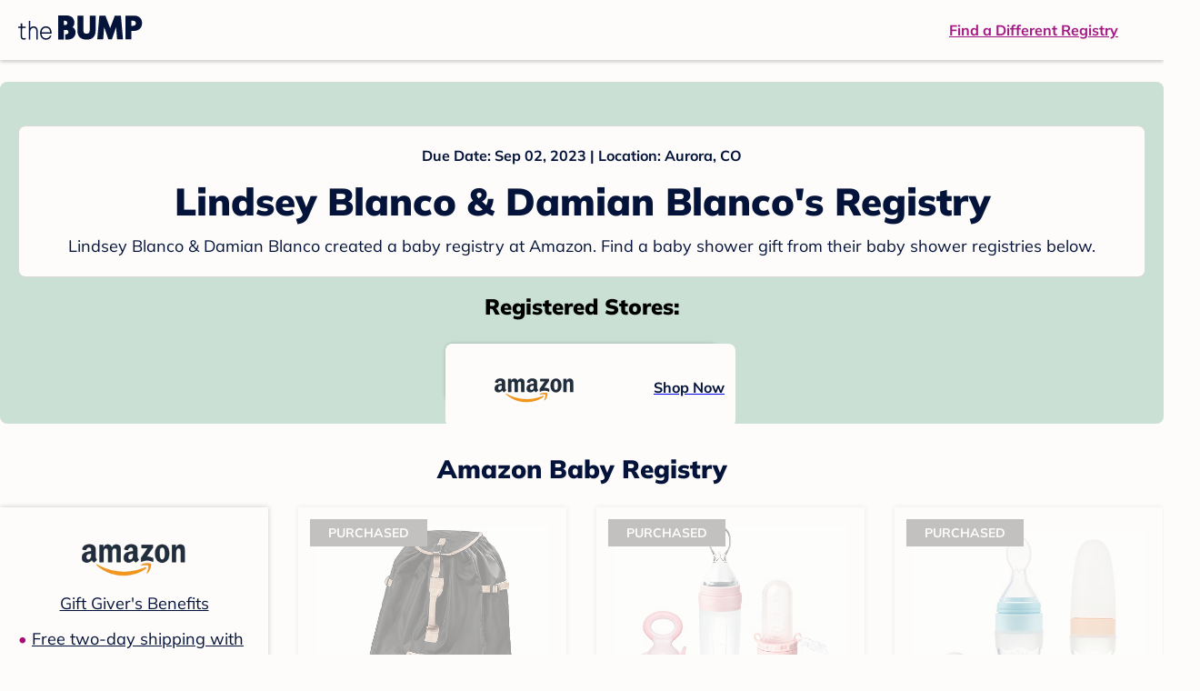

--- FILE ---
content_type: text/html; charset=utf-8
request_url: https://registry.thebump.com/lindsey-blanco-damian-blanco-september-2023-co/62232262
body_size: 104724
content:
<!DOCTYPE html><html lang="en"><script type="text/javascript">// release-2026-01-08 at 09:21 - commit 93dd2a5f1ae8de8b18b2a357fdb64b4f93f306fc</script><head><meta charSet="utf-8"/><link href="https://registry.thebump.com/lindsey-blanco-damian-blanco-september-2023-co/62232262" rel="canonical"/><meta content="initial-scale=1.0, maximum-scale=5.0, width=device-width, height=device-height" name="viewport"/><title>Lindsey Blanco &amp; Damian Blanco&#x27;s Baby Registry on The Bump</title><meta content="noindex,nofollow" name="robots"/><meta content="noindex,nofollow" name="googlebot"/><meta content="Lindsey Blanco &amp; Damian Blanco from registered at for their baby shower registry with a due date of . Browse their baby registries." name="description"/><meta content="44019285167" property="fb:app_id"/><meta content="https://registry.thebump.com/lindsey-blanco-damian-blanco-september-2023-co/62232262?lt=BabyRegistryProfile&amp;a=1090&amp;st=SocialProfile&amp;ss=Facebook&amp;sp=TextLink" property="og:url"/><meta content="article" property="og:type"/><meta content="Lindsey Blanco &amp; Damian Blanco&#x27;s Baby Registry on The Bump" property="og:title"/><meta content="https://s3.amazonaws.com/static.thebump.com/tb-web-assets/logos/tb-default-cricle-logo-navy.jpg" property="og:image"/><meta content="IE=Edge" http-equiv="X-UA-Compatible"/><meta content="authenticity_token" name="csrf-param"/><meta name="csrf-token"/><meta content="#da532c" name="msapplication-TileColor"/><link href="https://static.thebump.com/favicons/rebrand/favicon.ico" rel="shortcut icon"/><meta content="#FDFCFA" name="theme-color"/><meta name="next-head-count" content="18"/><link href="//static.thebump.com" rel="dns-prefetch"/><link href="//media-api.xogrp.com" rel="dns-prefetch"/><link href="//www.google-analytics.com" rel="dns-prefetch"/><link href="//cdn.segment.com" rel="dns-prefetch"/><link crossorigin="true" href="https://static.thebump.com" rel="preconnect"/><link crossorigin="true" href="https://media-api.xogrp.com" rel="preconnect"/><link as="font" crossorigin="anonymous" href="https://www.thebump.com/fonts/mulish-v12-latin-regular.woff2" rel="preload"/><link as="font" crossorigin="anonymous" href="https://www.thebump.com/fonts/mulish-v12-latin-700.woff2" rel="preload"/><link as="font" crossorigin="anonymous" href="https://www.thebump.com/fonts/mulish-v12-latin-900.woff2" rel="preload"/><style data-href="fonts.css">@font-face{font-family:"Open Sans";font-style:normal;font-weight:400;font-display:block;src:url("https://www.thebump.com/fonts/open-sans-v28-latin_cyrillic-ext_cyrillic-regular.eot");src: url("https://www.thebump.com/fonts/open-sans-v28-latin_cyrillic-ext_cyrillic-regular.eot?#iefix") format("embedded-opentype"),  url("https://www.thebump.com/fonts/open-sans-v28-latin_cyrillic-ext_cyrillic-regular.woff2") format("woff2"),  url("https://www.thebump.com/fonts/open-sans-v28-latin_cyrillic-ext_cyrillic-regular.woff") format("woff"),  url("https://www.thebump.com/fonts/open-sans-v28-latin_cyrillic-ext_cyrillic-regular.ttf") format("truetype"),  url("https://www.thebump.com/fonts/open-sans-v28-latin_cyrillic-ext_cyrillic-regular.svg#OpenSans") format("svg");}@font-face{font-family:"Open Sans";font-style:normal;font-weight:600;font-display:block;src:url("https://www.thebump.com/fonts/open-sans-v28-latin_cyrillic-ext_cyrillic-600.eot");src: url("https://www.thebump.com/fonts/open-sans-v28-latin_cyrillic-ext_cyrillic-600.eot?#iefix") format("embedded-opentype"),  url("https://www.thebump.com/fonts/open-sans-v28-latin_cyrillic-ext_cyrillic-600.woff2") format("woff2"),  url("https://www.thebump.com/fonts/open-sans-v28-latin_cyrillic-ext_cyrillic-600.woff") format("woff"),  url("https://www.thebump.com/fonts/open-sans-v28-latin_cyrillic-ext_cyrillic-600.ttf") format("truetype"),  url("https://www.thebump.com/fonts/open-sans-v28-latin_cyrillic-ext_cyrillic-600.svg#OpenSans") format("svg");}@font-face{font-family:"Open Sans";font-style:normal;font-weight:700;font-display:block;src:url("https://www.thebump.com/fonts/open-sans-v28-latin_cyrillic-ext_cyrillic-700.eot");src: url("https://www.thebump.com/fonts/open-sans-v28-latin_cyrillic-ext_cyrillic-700.eot?#iefix") format("embedded-opentype"),  url("https://www.thebump.com/fonts/open-sans-v28-latin_cyrillic-ext_cyrillic-700.woff2") format("woff2"),  url("https://www.thebump.com/fonts/open-sans-v28-latin_cyrillic-ext_cyrillic-700.woff") format("woff"),  url("https://www.thebump.com/fonts/open-sans-v28-latin_cyrillic-ext_cyrillic-700.ttf") format("truetype"),  url("https://www.thebump.com/fonts/open-sans-v28-latin_cyrillic-ext_cyrillic-700.svg#OpenSans") format("svg");}@font-face{font-family:"Open Sans Condensed";font-style:normal;font-weight:700;font-display:block;src: url("https://www.thebump.com/fonts/opensans-condbold.woff2") format("woff2"),  url("https://www.thebump.com/fonts/opensans-condbold.ttf") format("truetype");}@font-face{font-family:"Average";font-style:normal;font-weight:400;font-display:block;src:url("https://www.thebump.com/fonts/average-v14-latin-ext_latin-regular.eot");src: url("https://www.thebump.com/fonts/average-v14-latin-ext_latin-regular.eot?#iefix") format("embedded-opentype"),  url("https://www.thebump.com/fonts/average-v14-latin-ext_latin-regular.woff2") format("woff2"),  url("https://www.thebump.com/fonts/average-v14-latin-ext_latin-regular.woff") format("woff"),  url("https://www.thebump.com/fonts/average-v14-latin-ext_latin-regular.ttf") format("truetype"),  url("https://www.thebump.com/fonts/average-v14-latin-ext_latin-regular.svg#Average") format("svg");}@font-face{font-family:"Poppins";font-style:normal;font-weight:400;font-display:block;src:url("https://www.thebump.com/fonts/poppins-v19-latin-400.eot");src: url("https://www.thebump.com/fonts/poppins-v19-latin-400.eot?#iefix") format("embedded-opentype"),  url("https://www.thebump.com/fonts/poppins-v19-latin-400.woff2") format("woff2"),  url("https://www.thebump.com/fonts/poppins-v19-latin-400.woff") format("woff"),  url("https://www.thebump.com/fonts/poppins-v19-latin-400.ttf") format("truetype"),  url("https://www.thebump.com/fonts/poppins-v19-latin-400.svg#Poppins") format("svg");}@font-face{font-family:"Poppins";font-style:normal;font-weight:600;font-display:block;src:url("https://www.thebump.com/fonts/poppins-v19-latin-600.eot");src: url("https://www.thebump.com/fonts/poppins-v19-latin-600.eot?#iefix") format("embedded-opentype"),  url("https://www.thebump.com/fonts/poppins-v19-latin-600.woff2") format("woff2"),  url("https://www.thebump.com/fonts/poppins-v19-latin-600.woff") format("woff"),  url("https://www.thebump.com/fonts/poppins-v19-latin-600.ttf") format("truetype"),  url("https://www.thebump.com/fonts/poppins-v19-latin-600.svg#Poppins") format("svg");}@font-face{font-family:"Poppins";font-style:normal;font-weight:700;font-display:block;src:url("https://www.thebump.com/fonts/poppins-v19-latin-700.eot");src: url("https://www.thebump.com/fonts/poppins-v19-latin-700.eot?#iefix") format("embedded-opentype"),  url("https://www.thebump.com/fonts/poppins-v19-latin-700.woff2") format("woff2"),  url("https://www.thebump.com/fonts/poppins-v19-latin-700.woff") format("woff"),  url("https://www.thebump.com/fonts/poppins-v19-latin-700.ttf") format("truetype"),  url("https://www.thebump.com/fonts/poppins-v19-latin-700.svg#Poppins") format("svg");}@font-face{font-display:block;font-family:"Mulish";font-style:normal;font-weight:400;src:url("https://www.thebump.com/fonts/mulish-v12-latin-regular.eot");src: url("https://www.thebump.com/fonts/mulish-v12-latin-regular.eot?#iefix") format("embedded-opentype"),  url("https://www.thebump.com/fonts/mulish-v12-latin-regular.woff2") format("woff2"),  url("https://www.thebump.com/fonts/mulish-v12-latin-regular.woff") format("woff"),  url("https://www.thebump.com/fonts/mulish-v12-latin-regular.ttf") format("truetype"),  url("https://www.thebump.com/fonts/mulish-v12-latin-regular.svg#Mulish") format("svg");}@font-face{font-display:block;font-family:"Mulish";font-style:normal;font-weight:700;src:url("https://www.thebump.com/fonts/mulish-v12-latin-700.eot");src: url("https://www.thebump.com/fonts/mulish-v12-latin-700.eot?#iefix") format("embedded-opentype"),  url("https://www.thebump.com/fonts/mulish-v12-latin-700.woff2") format("woff2"),  url("https://www.thebump.com/fonts/mulish-v12-latin-700.woff") format("woff"),  url("https://www.thebump.com/fonts/mulish-v12-latin-700.ttf") format("truetype"),  url("https://www.thebump.com/fonts/mulish-v12-latin-700.svg#Mulish") format("svg");}@font-face{font-display:block;font-family:"Mulish";font-style:normal;font-weight:900;src:url("https://www.thebump.com/fonts/mulish-v12-latin-900.eot");src: url("https://www.thebump.com/fonts/mulish-v12-latin-900.eot?#iefix") format("embedded-opentype"),  url("https://www.thebump.com/fonts/mulish-v12-latin-900.woff2") format("woff2"),  url("https://www.thebump.com/fonts/mulish-v12-latin-900.woff") format("woff"),  url("https://www.thebump.com/fonts/mulish-v12-latin-900.ttf") format("truetype"),  url("https://www.thebump.com/fonts/mulish-v12-latin-900.svg#Mulish") format("svg");}@font-face{font-family:"Open Sans";font-style:normal;font-weight:300;font-display:block;src:url("https://www.thebump.com/fonts/open-sans-v28-latin_cyrillic-ext_cyrillic-300.eot");src: url("https://www.thebump.com/fonts/open-sans-v28-latin_cyrillic-ext_cyrillic-300.eot?#iefix") format("embedded-opentype"),  url("https://www.thebump.com/fonts/open-sans-v28-latin_cyrillic-ext_cyrillic-300.woff2") format("woff2"),  url("https://www.thebump.com/fonts/open-sans-v28-latin_cyrillic-ext_cyrillic-300.woff") format("woff"),  url("https://www.thebump.com/fonts/open-sans-v28-latin_cyrillic-ext_cyrillic-300.ttf") format("truetype"),  url("https://www.thebump.com/fonts/open-sans-v28-latin_cyrillic-ext_cyrillic-300.svg#OpenSans") format("svg");}</style><script class="ot-sdk-show-settings">
        (function() {
          function ConsentManagement (consentPlatformID, enableCM) {
            if (enableCM) {
              this.consentPlatformID = consentPlatformID;
              this.appendOneTrustScript();
            }

            this.enableCM = enableCM;
            this.registeredServices = [];
            this.initialized = false;

            this.categoryCodeNames = {
              NECESSARY: 'C0001',
              ANALYTIC: 'C0002',
              PERSONALISATION: 'C0003',
              TARGETING: 'C0004',
              SOCIAL: 'C0005'
            };
          }

          ConsentManagement.prototype.appendOneTrustScript = function() {
            var oneTrustScript = document.createElement('script');
            oneTrustScript.src = 'https://cdn.cookielaw.org/scripttemplates/otSDKStub.js';
            oneTrustScript.type = 'text/javascript';
            oneTrustScript.charset = 'UTF-8';
            oneTrustScript.defer = true;
            oneTrustScript.setAttribute('data-domain-script', this.consentPlatformID);
            document.head.appendChild(oneTrustScript);
          };

          ConsentManagement.prototype.toggleInfoDisplay = function() {
            if (window.OneTrust) {
              window.OneTrust.ToggleInfoDisplay();
              window.dispatchEvent(new Event('CM:ToggleInfoDisplay'));
              window.OneTrust.OnConsentChanged(function () {
                window.location.reload();
              });
            } else {
              console.log('Seems OneTrust script is not loaded.');
            }
          }

          ConsentManagement.prototype.registerService = function(service) {
            if (this.initialized) {
              service.call(null, this);
            }

            if (this.enableCM) {
              this.registeredServices.push(service);
            } else {
              service.call(null, this);
            }
          }

          ConsentManagement.prototype.consentedTo = function(category) {
            const onetrustActiveGroups = window.OnetrustActiveGroups || ',C0001,';

            return onetrustActiveGroups.indexOf(this.categoryCodeNames[category]) > -1;
          }

          ConsentManagement.prototype.loadScript = function(url) {
            var script = document.createElement('script');
            script.src = url;
            script.type = 'text/javascript';
            script.defer = true;
            document.head.appendChild(script);
          }

          ConsentManagement.prototype.loadPixelByCategory = function(url, category) {
            this.registerService(() => {
              if (this.consentedTo(category)) {
                var img = document.createElement('img');
                img.src = url;
                document.body.appendChild(img);
              }
            });
          }

          ConsentManagement.prototype.consentedToAll = function() {
            return Object.keys(consentManagement.categoryCodeNames).reduce((acc, categoryName) => {
              return consentManagement.consentedTo(categoryName) && acc;
            }, true);
          }

          ConsentManagement.prototype.isNoticeOnly = function() {
            return OneTrust.GetDomainData().ConsentModel.Name === 'notice only';
          }

          const consentManagement = new ConsentManagement('77b1f6b3-e6ba-4fe0-8d90-e7d951ed9fbf', true);

          window.OptanonWrapper = function() {
            consentManagement.registeredServices.forEach(service => service.call(null, consentManagement));
            consentManagement.initialized = true;

            if (consentManagement.isNoticeOnly()) {
              document.querySelector('#your-privacy-choices').parentNode.style.display = 'none';
            }
          }

          window.consentManagement = consentManagement;
        })();
  </script><link rel="preload" href="/registry/_next/static/css/4aeff24fbde98fcb.css" as="style"/><link rel="stylesheet" href="/registry/_next/static/css/4aeff24fbde98fcb.css" data-n-g=""/><noscript data-n-css=""></noscript><script defer="" nomodule="" src="/registry/_next/static/chunks/polyfills-c67a75d1b6f99dc8.js"></script><script src="/registry/_next/static/chunks/webpack-6501b8a1bf4f0cdc.js" defer=""></script><script src="/registry/_next/static/chunks/framework-5d7f57f39d20dbeb.js" defer=""></script><script src="/registry/_next/static/chunks/main-e98d1c3efa05e351.js" defer=""></script><script src="/registry/_next/static/chunks/pages/_app-1c2cc1a48d62cc93.js" defer=""></script><script src="/registry/_next/static/chunks/dbc47101-3b67487a0c9874c4.js" defer=""></script><script src="/registry/_next/static/chunks/447-4efe9ce3cdcdb28c.js" defer=""></script><script src="/registry/_next/static/chunks/389-dd33b678a8d40e5e.js" defer=""></script><script src="/registry/_next/static/chunks/473-f0021416e00e9973.js" defer=""></script><script src="/registry/_next/static/chunks/881-07ebce7616ab97f2.js" defer=""></script><script src="/registry/_next/static/chunks/594-119d77f853b110fc.js" defer=""></script><script src="/registry/_next/static/chunks/849-e02ef405986d2a55.js" defer=""></script><script src="/registry/_next/static/chunks/701-acbfd5a7f7238769.js" defer=""></script><script src="/registry/_next/static/chunks/799-624ee8b3fe42d4b9.js" defer=""></script><script src="/registry/_next/static/chunks/999-97dd506a4e45715b.js" defer=""></script><script src="/registry/_next/static/chunks/306-e3b0add52d0ae274.js" defer=""></script><script src="/registry/_next/static/chunks/pages/guest-view-registry-153f551d96ed9ad2.js" defer=""></script><script src="/registry/_next/static/hGy-9vxfs_Q9ds6Jc3U7k/_buildManifest.js" defer=""></script><script src="/registry/_next/static/hGy-9vxfs_Q9ds6Jc3U7k/_ssgManifest.js" defer=""></script><style id="__jsx-441456750">.header-container.jsx-441456750{box-shadow:rgba(0,0,0,0.2) 0px 2px 4px;position:relative;}.header-container.jsx-441456750::before{content:"";position:absolute;top:-2px;left:0px;right:0px;height:2px;background:var(--color-off-white);}.header.jsx-441456750{display:-webkit-box;display:-webkit-flex;display:-ms-flexbox;display:flex;-webkit-box-pack:justify;-webkit-justify-content:space-between;-ms-flex-pack:justify;justify-content:space-between;-webkit-align-items:center;-webkit-box-align:center;-ms-flex-align:center;align-items:center;margin:auto;width:1280px;height:66px;font-family:Mulish;font-weight:700;line-height:20px;}.header.jsx-441456750 a{color:var(--color-magenta);-webkit-text-decoration:underline;text-decoration:underline;font-size:16px;line-height:150%;}.learnMore.jsx-441456750{margin-left:20px;}.logo.jsx-441456750{margin-left:20px;}.logo.jsx-441456750 a.jsx-441456750{display:-webkit-box;display:-webkit-flex;display:-ms-flexbox;display:flex;padding-bottom:5px;}.logo.jsx-441456750 a.jsx-441456750:hover svg{opacity:0.9;}.logo.jsx-441456750 svg{width:137px;max-height:82px;vertical-align:middle;}.logo.jsx-441456750 svg path{fill:var(--color-navy);}.findRegistry.jsx-441456750{margin-right:50px;}.findRegistry.jsx-441456750:hover{color:var(--color-magenta-hover);}@media only screen and (min-width:768.1px) and (max-width:1366px) and (orientation:portrait){.header-container.has-banner.jsx-441456750{top:var(--sweepstakes-mobile-banner-height);}}</style><style id="__jsx-2858217059">.container.jsx-2858217059{background:var(--color-beige);border-radius:8px;box-shadow:1.5px 1.5px 3px rgba(174,174,192,0.4);height:48px;}.retailer.jsx-2858217059{height:48px;border-radius:8px;background:var(--color-off-white);display:-webkit-box;display:-webkit-flex;display:-ms-flexbox;display:flex;-webkit-align-items:center;-webkit-box-align:center;-ms-flex-align:center;align-items:center;-webkit-box-pack:justify;-webkit-justify-content:space-between;-ms-flex-pack:justify;justify-content:space-between;padding:4px 12px 4px 16px;}.retailer.jsx-2858217059 img.jsx-2858217059{height:40px;}.shop-now.jsx-2858217059{font-family:"Mulish";font-style:normal;font-weight:700;font-size:16px;line-height:150%;color:var(--color-navy);-webkit-text-decoration:underline var(--color-navy) 1px;text-decoration:underline var(--color-navy) 1px;-webkit-text-decoration-line:underline;-webkit-text-decoration-color:var(--color-navy);-webkit-text-decoration-thickness:1px;}.shop-now.jsx-2858217059:hover{color:var(--color-navy-hover);-webkit-text-decoration:underline var(--color-navy-hover) 1px;text-decoration:underline var(--color-navy-hover) 1px;-webkit-text-decoration-line:underline;-webkit-text-decoration-color:var(--color-navy-hover);-webkit-text-decoration-thickness:1px;}.link-retailer.jsx-2858217059{font-family:Mulish;font-style:normal;font-weight:bold;text-align:left;color:var(--color-navy);font-size:18px;line-height:150%;overflow:hidden;text-overflow:ellipsis;display:-webkit-box;-webkit-line-clamp:1;-webkit-box-orient:vertical;word-wrap:break-word;width:calc(100% - 86px);}@media (min-width:1023px){.container.jsx-2858217059{width:300px;height:64px;box-shadow:0px 0px 4px rgba(0,0,0,0.2);}.retailer.jsx-2858217059{width:300px;height:64px;margin:0;padding:16px 12px 12px 7px;}.link-retailer.jsx-2858217059{font-size:18px;line-height:150%;margin-left:9px;-webkit-line-clamp:1;max-width:185px;}img.jsx-2858217059{max-width:180px;padding:0 9px;max-height:40px;}}</style><style id="__jsx-3902660163">.retailer-list.jsx-3902660163{margin-top:16px;}.retailer-list.jsx-3902660163 ul.jsx-3902660163{padding-top:20px;padding-left:0;list-style:none;margin:0 auto;max-width:100%;}.retailer-list.jsx-3902660163 li.jsx-3902660163{padding:0;}.retailer-list.jsx-3902660163 li.jsx-3902660163{padding-bottom:20px;}@media (max-width:768px){.retailer-list.jsx-3902660163{padding:0 16px;background-color:var(--color-beige);border-radius:8px;}}@media (min-width:1023px){.retailer-list.jsx-3902660163{margin-top:24px;}.retailer-list.jsx-3902660163 li.jsx-3902660163{padding:0 12px 24px;}.retailer-list.jsx-3902660163 ul.jsx-3902660163{padding:0;max-width:100%;display:-webkit-box;display:-webkit-flex;display:-ms-flexbox;display:flex;-webkit-flex-wrap:wrap;-ms-flex-wrap:wrap;flex-wrap:wrap;-webkit-box-pack:center;-webkit-justify-content:center;-ms-flex-pack:center;justify-content:center;}.retailer-list.jsx-3902660163 li.jsx-3902660163:nth-last-child(-n + 4){padding-bottom:24px;}}</style><style id="__jsx-543505999">.couple-theme.jsx-543505999{background-size:cover;width:100%;height:90px;}.avatar.jsx-543505999{max-width:74px;max-height:74px;min-width:74px;min-height:74px;object-fit:cover;position:relative;top:32px;margin:0 auto;border-radius:50%;border:2px solid var(--color-off-white);-webkit-filter:drop-shadow(0px 2px 4px rgba(0,0,0,0.15));filter:drop-shadow(0px 2px 4px rgba(0,0,0,0.15));}.couple-info.jsx-543505999{padding:36px 20px 20px 20px;}.spacing.jsx-543505999{height:100px;}.couple-display.jsx-543505999{background:var(--color-off-white);display:-webkit-box;display:-webkit-flex;display:-ms-flexbox;display:flex;-webkit-flex-direction:column;-ms-flex-direction:column;flex-direction:column;padding:20px;border-radius:8px;border:1px solid var(--color-dark-gray300);}.couple-display.jsx-543505999 span.jsx-543505999:last-child{margin-bottom:8px;}span.jsx-543505999{font-weight:normal;font-size:12px;line-height:140%;display:inline-block;color:var(--color-navy);}h1.jsx-543505999{font-family:Mulish;font-weight:bold;font-size:28px;line-height:130%;font-weight:900;color:var(--color-navy);margin:0;}.description.jsx-543505999{font-weight:normal;font-size:16px;line-height:150%;color:var(--color-navy);margin-top:16px;}.couple-retailer.jsx-543505999{padding:24px 20px 0;font-weight:900;font-size:20px;line-height:140%;}@media (max-width:768px){.couple-display.jsx-543505999{box-shadow:0px 2px 4px rgba(0,0,0,0.15);}}@media (min-width:1024px){.couple-theme.jsx-543505999{border-radius:8px 8px 0px 0px;height:160px;}.avatar.jsx-543505999{max-width:155px;max-height:155px;min-width:155px;min-height:155px;object-fit:cover;top:24px;margin:0 auto;border:5px solid var(--color-off-white);-webkit-filter:drop-shadow(0px 4px 4px rgba(0,0,0,0.25));filter:drop-shadow(0px 4px 4px rgba(0,0,0,0.25));}.couple-info.jsx-543505999{padding:48px 20px 0;}.couple-info.round.jsx-543505999{border-radius:8px 8px 0px 0px;}.couple-display.jsx-543505999{padding:20px;}.couple-display.jsx-543505999 span.jsx-543505999:last-child{margin-bottom:12px;}span.jsx-543505999{font-weight:700;font-size:16px;line-height:150%;}h1.jsx-543505999{font-size:42px;line-height:130%;font-weight:900;word-break:break-all;}.description.jsx-543505999{font-size:18px;line-height:150%;margin:8px auto 0;}.couple-retailer.jsx-543505999{font-size:24px;line-height:140%;font-weight:900;border-radius:0px 0px 8px 8px;padding-top:16px;}}</style><style id="__jsx-1279723904">.retailerCardWrapper.jsx-1279723904{box-shadow:0px 0px 6px 0px rgba(0,0,0,0.2);position:relative;padding:0 20px;width:100%;list-style:none;font-size:18px;line-height:150%;overflow:hidden;box-sizing:border-box;}.retailerCard.jsx-1279723904{margin-bottom:20px;background:var(--color-off-white);text-align:center;}.retailerCardLogo.jsx-1279723904{margin-top:10px;padding:0 20px;height:80px;line-height:80px;margin-bottom:15px;}.logoImg.jsx-1279723904{max-width:100%;max-height:100%;vertical-align:middle;}.subTitle.jsx-1279723904{margin-bottom:12px;}.valueProp.jsx-1279723904{padding:0 0 40px 15px;}.valueProp.jsx-1279723904>ul{padding:0;}.valueProp.jsx-1279723904 li{position:relative;margin-bottom:16px;padding-left:15px;list-style:none;text-align:left;}.valueProp.jsx-1279723904 li:before{position:absolute;content:"•";color:#a80b71;left:0;}.retailerTileFooter.jsx-1279723904{display:-webkit-box;display:-webkit-flex;display:-ms-flexbox;display:flex;-webkit-box-pack:center;-webkit-justify-content:center;-ms-flex-pack:center;justify-content:center;-webkit-align-items:center;-webkit-box-align:center;-ms-flex-align:center;align-items:center;width:100%;height:40px;line-height:140%;font-family:Mulish;font-weight:700;font-size:12px;text-align:center;color:var(--color-off-white);position:absolute;left:0;bottom:0;background:var(--color-navy);}.retailerTileFooter.jsx-1279723904 span.svg-icon{margin-left:8px;}.text.jsx-1279723904{color:var(--color-off-white);font-weight:700;font-size:12px;line-height:140%;}.arrow.jsx-1279723904{margin-left:6px;}.arrowImg.jsx-1279723904{width:13px;height:10px;vertical-align:middle;}@media (min-width:1025px){.valueProp.jsx-1279723904{padding:0;}.retailerCardLogo.jsx-1279723904{margin-bottom:0px;margin-top:2px;}.valueProp.jsx-1279723904 li{line-height:150%;font-size:18px;}}@media (max-width:1024px){.retailerCardWrapper.jsx-1279723904{margin-bottom:20px;box-shadow:0px 0px 6px 0px rgba(0,0,0,0.2);}.subTitle.jsx-1279723904{margin-bottom:8px;}.retailerTileFooter.jsx-1279723904{font-size:14px;line-height:150%;}.retailerCardLogo.jsx-1279723904{margin-bottom:30px;}.text.jsx-1279723904{font-size:14px;line-height:150%;}}</style><style id="__jsx-1348873207">.svg-icon.jsx-1348873207{display:inline-block;width:24px;height:24px;padding:0px;cursor:pointer;box-sizing:border-box;font-size:0;}svg.jsx-1348873207{width:24px;height:24px;cursor:default;}.newColor.jsx-1348873207,.newColor.jsx-1348873207 path,.newColor.jsx-1348873207 rect{fill:var(--color-off-white);}.newColor.jsx-1348873207:hover,.newColor.jsx-1348873207:hover path,.newColor.jsx-1348873207 path:hover,.newColor.jsx-1348873207 rect:hover{fill:var(--color-off-white);}@media (min-width:768px){.svg-icon.jsx-1348873207{width:24px;height:24px;padding:0px;}}</style><style id="__jsx-3130097007">.flag.jsx-3130097007{position:absolute;top:13px;left:13px;width:129px;height:30px;background:var(--color-dark-gray600);font-family:Mulish;font-weight:700;font-size:14px;line-height:150%;text-align:center;color:var(--color-off-white);z-index:1;display:-webkit-box;display:-webkit-flex;display:-ms-flexbox;display:flex;-webkit-align-items:center;-webkit-box-align:center;-ms-flex-align:center;align-items:center;-webkit-box-pack:center;-webkit-justify-content:center;-ms-flex-pack:center;justify-content:center;}</style><style id="__jsx-2051427302">p{margin:0;padding:0;}.productItem.jsx-2051427302{margin-bottom:15px;background:var(--color-off-white);text-align:left;box-shadow:0px 0px 6px 0px rgba(0,0,0,0.2);position:relative;padding:0 20px;width:100%;list-style:none;font-size:18px;line-height:150%;overflow:hidden;box-sizing:border-box;}.productImageLink.jsx-2051427302{display:contents;height:100%;}.published.jsx-2051427302{opacity:0.4;}.productInfo.jsx-2051427302{display:-webkit-box;display:-webkit-flex;display:-ms-flexbox;display:flex;}.productImageContainer.jsx-2051427302{-webkit-flex-shrink:0;-ms-flex-negative:0;flex-shrink:0;margin:10px 0;width:130px;height:130px;display:-webkit-box;display:-webkit-flex;display:-ms-flexbox;display:flex;-webkit-box-pack:center;-webkit-justify-content:center;-ms-flex-pack:center;justify-content:center;-webkit-align-items:center;-webkit-box-align:center;-ms-flex-align:center;align-items:center;}.productImg.jsx-2051427302{max-height:100%;max-width:100%;}.productName.jsx-2051427302{max-height:48px;line-height:24px;overflow:hidden;text-overflow:ellipsis;display:-webkit-box;-webkit-box-orient:vertical;-webkit-line-clamp:2;}.productPrice.jsx-2051427302{margin-top:8px;font-weight:700;color:var(--color-navy);}.lineThrough.jsx-2051427302{-webkit-text-decoration:line-through;text-decoration:line-through;color:var(--color-dark-gray600);}.salePrice.jsx-2051427302{padding-left:2px;font-family:Mulish;font-weight:bold;font-size:18px;line-height:150%;text-align:center;color:var(--color-heart-red);margin-left:4px;}.productValueProp.jsx-2051427302{font-family:Mulish;font-weight:700;font-size:12px;line-height:140%;text-align:center;color:var(--color-dark-gray600);}.productShopCta.jsx-2051427302{font-family:Mulish;font-weight:700;font-size:14px;line-height:150%;text-align:center;color:var(--color-magenta);}.productShopCta.jsx-2051427302:hover{color:var(--color-magenta-hover);}@media (min-width:1025px){.productItem.jsx-2051427302{text-align:center;}.productInfo.jsx-2051427302{display:block;}.productImageContainer.jsx-2051427302{margin-bottom:20px;width:255px;height:255px;}.productAttributes.jsx-2051427302{padding:0 10px;height:92px;}.productValueProp.jsx-2051427302{margin-top:8px;overflow:hidden;}.shopCtaContainer.jsx-2051427302{position:absolute;bottom:18px;left:0;width:100%;}}@media (max-width:1024px){.productInfo.jsx-2051427302{padding-top:20px;}.productAttributes.jsx-2051427302{padding-left:10px;}.productItem.jsx-2051427302{margin-bottom:20px;font-size:14px;line-height:150%;}.salePrice.jsx-2051427302{font-weight:700;font-size:16px;line-height:150%;}.productPrice.jsx-2051427302{margin-top:12px;font-size:16px;line-height:150%;}.productValueProp.jsx-2051427302{margin-top:8px;text-align:left;}.shopCtaContainer.jsx-2051427302{text-align:center;margin-bottom:20px;}.lineThrough.jsx-2051427302{font-weight:400;font-size:14px;line-height:150%;}}</style><style id="__jsx-3142881356">.productLists.jsx-3142881356{padding-top:20px;font-family:Mulish;font-size:18px;line-height:150%;background:var(--color-off-white);}.retailerTitle.jsx-3142881356{font-family:Mulish;font-weight:bold;font-size:28px;line-height:130%;font-weight:900;text-align:center;color:var(--color-navy);margin:0 0 24px;}.spacing.jsx-3142881356{height:100px;}.products.jsx-3142881356{margin:0;padding:0;font-size:0;display:-webkit-box;display:-webkit-flex;display:-ms-flexbox;display:flex;-webkit-flex-wrap:wrap;-ms-flex-wrap:wrap;flex-wrap:wrap;}.products.jsx-3142881356 a{color:var(--color-navy);}.products.jsx-3142881356 a:hover{color:var(--color-navy);}@media (min-width:1025px){.productLists.jsx-3142881356{padding:32px 30px 0;margin-bottom:68px;}.products.jsx-3142881356>li{margin-bottom:32px;margin-right:47px;padding:10px 20px;width:295px;height:503px;background:var(--color-off-white);box-shadow:0px 0px 6px 0px rgba(0,0,0,0.2);}.products.jsx-3142881356>li:nth-child(3n){margin-right:0;}.retailerTitle.jsx-3142881356{font-size:28px;line-height:130%;font-weight:900;}}@media (max-width:1024px){.products.jsx-3142881356{width:calc(100% - 40px) !important;margin-left:20px;margin-right:20px;margin-bottom:20px;}.retailerGrid.jsx-3142881356{margin-top:20px;}}</style><style id="__jsx-6227654">.line.jsx-6227654{border-bottom:1px solid var(--color-dark-gray300);margin:24px 20px;}@media (min-width:768px){.line.jsx-6227654{margin-left:0;margin-right:0;}}</style><style id="__jsx-2433751223">.svg-icon.jsx-2433751223{display:inline-block;width:24px;height:24px;padding:0px;cursor:pointer;box-sizing:border-box;font-size:0;}svg.jsx-2433751223{width:24px;height:24px;cursor:default;}.newColor.jsx-2433751223,.newColor.jsx-2433751223 path,.newColor.jsx-2433751223 rect{fill:var(--color-magenta);}.newColor.jsx-2433751223:hover,.newColor.jsx-2433751223:hover path,.newColor.jsx-2433751223 path:hover,.newColor.jsx-2433751223 rect:hover{fill:var(--color-magenta);}@media (min-width:768px){.svg-icon.jsx-2433751223{width:24px;height:24px;padding:0px;}}</style><style id="__jsx-3650655108">.card.jsx-3650655108{margin-top:24px;display:-webkit-box;display:-webkit-flex;display:-ms-flexbox;display:flex;-webkit-flex-direction:column;-ms-flex-direction:column;flex-direction:column;}.card.jsx-3650655108:hover{cursor:pointer;}.card.jsx-3650655108:hover img.jsx-3650655108{opacity:0.4;}.card.jsx-3650655108:hover .title.jsx-3650655108{color:var(--color-navy-hover);}.card.jsx-3650655108 .title.jsx-3650655108{display:-webkit-box;display:-webkit-flex;display:-ms-flexbox;display:flex;-webkit-box-pack:center;-webkit-justify-content:center;-ms-flex-pack:center;justify-content:center;font-weight:700;font-size:16px;line-height:150%;text-align:center;-webkit-text-decoration-line:underline;text-decoration-line:underline;color:var(--color-navy);margin-top:16px;}.img-container.jsx-3650655108{overflow:hidden;min-height:307px;position:relative;}.img-container.jsx-3650655108 img.jsx-3650655108{position:absolute;-webkit-transform:translate(-50%,-50%);-ms-transform:translate(-50%,-50%);transform:translate(-50%,-50%);top:50%;left:50%;}@media (min-width:768px){.card.jsx-3650655108{width:300px;margin-top:0;}.img-container.jsx-3650655108{min-height:278px;}}</style><style id="__jsx-209207447">.baby-shower-tips.jsx-209207447{text-align:left;padding:0 20px;}h2.jsx-209207447{font-weight:900;font-size:24px;line-height:140%;margin:0;color:var(--color-navy);}.header.jsx-209207447 a.jsx-209207447{margin:8px 0;font-weight:700;font-size:14px;line-height:150%;color:var(--color-magenta);display:-webkit-box;display:-webkit-flex;display:-ms-flexbox;display:flex;-webkit-align-items:center;-webkit-box-align:center;-ms-flex-align:center;align-items:center;}.desc.jsx-209207447{font-size:16px;line-height:150%;margin-bottom:36px;color:var(--color-navy);}.cards.jsx-209207447{margin-bottom:100px;}.header.jsx-209207447 a.jsx-209207447:active{color:var(--color-magenta-hover);}.header.jsx-209207447 a.jsx-209207447:active svg path{fill:var(--color-magenta-hover);}@media (min-width:768px){.baby-shower-tips.jsx-209207447{padding:0 10px;margin:0 auto;max-width:1040px;}h2.jsx-209207447{font-size:28px;line-height:130%;}.header.jsx-209207447{display:-webkit-box;display:-webkit-flex;display:-ms-flexbox;display:flex;-webkit-box-pack:justify;-webkit-justify-content:space-between;-ms-flex-pack:justify;justify-content:space-between;-webkit-align-items:center;-webkit-box-align:center;-ms-flex-align:center;align-items:center;}.header.jsx-209207447 a.jsx-209207447{font-size:16px;line-height:150%;}.header.jsx-209207447 a.jsx-209207447:hover{color:var(--color-magenta-hover);}.header.jsx-209207447 a.jsx-209207447:hover svg path{fill:var(--color-magenta-hover);}.desc.jsx-209207447{margin-top:12px;margin-bottom:16px;font-size:18px;}.cards.jsx-209207447{display:-webkit-box;display:-webkit-flex;display:-ms-flexbox;display:flex;-webkit-box-pack:justify;-webkit-justify-content:space-between;-ms-flex-pack:justify;justify-content:space-between;}}</style><style id="__jsx-3935937738">.container.jsx-3935937738{text-align:center;font-family:Mulish;font-style:normal;}.product-section.jsx-3935937738{padding-top:24px;min-height:500px;}.gvr-line.jsx-3935937738{margin:36px 20px;border-bottom-width:2px;}.spacing.jsx-3935937738{padding:50px;}@media (min-width:768px){.product-section.jsx-3935937738{padding-top:32px;padding-bottom:68px;padding-left:calc((100% - 979px) / 2);}.product-section.shrink.jsx-3935937738{padding-bottom:0;}.gvr-line.jsx-3935937738{margin:36px 0;}.gvr-line.shrink.jsx-3935937738{margin-top:4px;}}</style><style id="__jsx-2175532615">.content-container.jsx-2175532615{margin-top:60px;}@media (min-width:1025px){.content-container.jsx-2175532615{width:1280px;margin:24px auto 0;}.productLists{padding:32px 0px 0px !important;}.products > li{margin-right:33px !important;}.products > li:nth-child(4n){margin-right:0px !important;}.product-section{padding-left:0px !important;}}@media (max-width:768px){.content-container.show-sign-up-banner.jsx-2175532615{margin-top:calc(var(--sweepstakes-mobile-banner-height) + 60px);}}@media only screen and (min-width:768.1px) and (max-width:1366px) and (orientation:portrait){.content-container.show-sign-up-banner.jsx-2175532615{margin-top:calc(var(--sweepstakes-mobile-banner-height) + 60px);}}</style><style id="__jsx-1515787351">.svg-icon.jsx-1515787351{display:inline-block;width:24px;height:24px;padding:0px;cursor:pointer;box-sizing:border-box;font-size:0;}svg.jsx-1515787351{width:24px;height:24px;cursor:default;}.newColor.jsx-1515787351,.newColor.jsx-1515787351 path,.newColor.jsx-1515787351 rect{fill:undefined;}.newColor.jsx-1515787351:hover,.newColor.jsx-1515787351:hover path,.newColor.jsx-1515787351 path:hover,.newColor.jsx-1515787351 rect:hover{fill:undefined;}@media (min-width:768px){.svg-icon.jsx-1515787351{width:24px;height:24px;padding:0px;}}</style><style id="__jsx-134615627">@font-face{font-family:"LeagueGothic";src:local("LeagueGothic");src:url("https://static.thebump.com/webfonts3/leaguegothic_regular/leaguegothic-regular-webfont.woff") format("woff");font-weight:normal;font-style:normal;font-display:block;}body{margin:0;font-size:14px;background:#fdfcfa;-webkit-font-smoothing:antialiased;-moz-osx-font-smoothing:grayscale;}@media (min-width:1025px){footer{width:1280px !important;margin:0 auto !important;}}</style><style id="__jsx-3719188139">*{-webkit-tap-highlight-color:transparent;}input:-webkit-autofill{-webkit-box-shadow:0 0 0px 1000px var(--color-off-white) inset;}</style><style data-styled="" data-styled-version="5.1.1">.gmtmqV{background:var(--color-corn-flower);color:var(--color-off-white);font-family:"Mulish";font-style:normal;font-weight:700;}/*!sc*/
.gmtmqV .mobile{display:block;}/*!sc*/
.gmtmqV .desktop{display:none;}/*!sc*/
@media (min-width:1025px){.gmtmqV{margin:0 auto;}.gmtmqV .mobile{display:none;}.gmtmqV .desktop{display:block;}}/*!sc*/
.gmtmqV a{color:var(--color-off-white);}/*!sc*/
data-styled.g9[id="sc-AxmLO"]{content:"gmtmqV,"}/*!sc*/
.dteCCc{padding:20px 20px 40px;}/*!sc*/
.dteCCc .title{text-transform:uppercase;}/*!sc*/
.dteCCc .line{width:100%;height:1px;background:var(--color-off-white);margin-top:4px;margin-bottom:12px;}/*!sc*/
.dteCCc .socialLinks svg{background:var(--color-off-white);border-radius:50%;padding:4px 4px;cursor:pointer;}/*!sc*/
.dteCCc .socialLinks svg path{fill:var(--color-corn-flower);}/*!sc*/
@media (min-width:1025px){.dteCCc{padding:40px 15px;display:-webkit-box;display:-webkit-flex;display:-ms-flexbox;display:flex;-webkit-box-pack:space-around;-webkit-justify-content:space-around;-ms-flex-pack:space-around;justify-content:space-around;}.dteCCc .line{margin-bottom:16px;}}/*!sc*/
data-styled.g10[id="sc-fzozJi"]{content:"dteCCc,"}/*!sc*/
@media (min-width:1025px){.jKkoYs{min-width:234px;}.jKkoYs:nth-child(2){min-width:537px;margin:0 10px;}}/*!sc*/
@media (max-width:1024px){.jKkoYs{margin-bottom:40px;min-width:300px;}}/*!sc*/
.jKkoYs ul{margin:0 0;padding:0 0;list-style:none;height:220px;display:-webkit-box;display:-webkit-flex;display:-ms-flexbox;display:flex;-webkit-flex-direction:column;-ms-flex-direction:column;flex-direction:column;-webkit-flex-wrap:wrap;-ms-flex-wrap:wrap;flex-wrap:wrap;-webkit-align-content:flex-start;-ms-flex-line-pack:start;align-content:flex-start;gap:12px 32px;}/*!sc*/
@media (max-width:374px){.jKkoYs ul{gap:12px 20px;}}/*!sc*/
.jKkoYs ul li{margin:0 0;padding:0 0;}/*!sc*/
@media (min-width:768px){.jKkoYs ul li a:hover{opacity:0.8;}}/*!sc*/
.jKkoYs ul li a:active{opacity:0.6;}/*!sc*/
@media (min-width:1025px){.jKkoYs ul.group-one{width:234px;}.jKkoYs ul.group-two{width:537px;}.jKkoYs ul.group-two li{min-width:231px;}}/*!sc*/
@media (max-width:1024px){.jKkoYs ul li{width:150px;}.jKkoYs ul.group-one{height:92px;}.jKkoYs ul.group-two{height:190px;}}/*!sc*/
@media (max-width:1024px) and (min-width:768px){.jKkoYs ul .space{display:none;}}/*!sc*/
@media (max-width:320px){.jKkoYs ul.group-two{overflow:hidden;}}/*!sc*/
data-styled.g11[id="sc-fzoLsD"]{content:"jKkoYs,"}/*!sc*/
.cKJzHK{display:-webkit-box;display:-webkit-flex;display:-ms-flexbox;display:flex;-webkit-flex-direction:column;-ms-flex-direction:column;flex-direction:column;font-size:0;}/*!sc*/
@media (min-width:1025px){.cKJzHK{width:470px;}.cKJzHK .line{width:414px;}}/*!sc*/
@media (max-width:1024px){.cKJzHK{-webkit-flex-direction:row;-ms-flex-direction:row;flex-direction:row;-webkit-box-pack:justify;-webkit-justify-content:space-between;-ms-flex-pack:justify;justify-content:space-between;}}/*!sc*/
data-styled.g12[id="sc-fzpans"]{content:"cKJzHK,"}/*!sc*/
@media (max-width:768px){.hRBsWH{width:134px;margin-right:48px;}}/*!sc*/
@media (max-width:1024px) and (min-width:768px){.hRBsWH{width:150px;margin-right:32px;}}/*!sc*/
@media (max-width:374px){.hRBsWH{margin-right:36px;}}/*!sc*/
@media (min-width:1025px){.hRBsWH{margin-bottom:40px;}}/*!sc*/
.hRBsWH .siteLogo{display:-webkit-box;display:-webkit-flex;display:-ms-flexbox;display:flex;-webkit-flex-wrap:wrap;-ms-flex-wrap:wrap;flex-wrap:wrap;}/*!sc*/
@media (min-width:768px){.hRBsWH .siteLogo a:hover{opacity:0.8;}}/*!sc*/
.hRBsWH .siteLogo a:active{opacity:0.6;}/*!sc*/
@media (min-width:1025px){.hRBsWH .siteLogo{-webkit-align-items:flex-end;-webkit-box-align:flex-end;-ms-flex-align:flex-end;align-items:flex-end;}}/*!sc*/
@media (min-width:768.1px){.hRBsWH .siteLogo{width:346px;}.hRBsWH .siteLogo #bash-logo{margin-left:24px;}.hRBsWH .siteLogo #hitched-logo{padding-top:6px;margin-right:32px;margin-top:10px;}.hRBsWH .siteLogo #weddingWire-logo{padding-top:6px;margin-top:10px;}.hRBsWH .siteLogo #knot-logo svg{width:126px;height:28px;}.hRBsWH .siteLogo #bash-logo svg{width:156px;height:24px;}.hRBsWH .siteLogo #hitched-logo svg{width:94px;height:30px;}.hRBsWH .siteLogo #weddingWire-logo svg{width:220px;height:30px;}}/*!sc*/
@media (max-width:1024px) and (min-width:768px),(max-width:768px){.hRBsWH .siteLogo{width:153px;}.hRBsWH .siteLogo #bash-logo{margin-left:10px;padding-top:2px;}.hRBsWH .siteLogo #hitched-logo{padding-top:6px;margin-right:14px;margin-top:6px;}.hRBsWH .siteLogo #weddingWire-logo{padding-top:7px;margin-top:6px;}.hRBsWH .siteLogo #knot-logo svg{width:64px;height:14px;}.hRBsWH .siteLogo #bash-logo svg{width:78px;height:12px;}.hRBsWH .siteLogo #hitched-logo svg{width:38px;height:12px;}.hRBsWH .siteLogo #weddingWire-logo svg{width:88px;height:12px;}}/*!sc*/
data-styled.g13[id="sc-fzplWN"]{content:"hRBsWH,"}/*!sc*/
.CWQMf{margin-bottom:40px;-webkit-box-flex:1;-webkit-flex-grow:1;-ms-flex-positive:1;flex-grow:1;}/*!sc*/
.CWQMf .icons{display:-webkit-box;display:-webkit-flex;display:-ms-flexbox;display:flex;}/*!sc*/
@media (max-width:1024px){.CWQMf .icons{-webkit-flex-direction:column;-ms-flex-direction:column;flex-direction:column;-webkit-align-items:flex-start;-webkit-box-align:flex-start;-ms-flex-align:flex-start;align-items:flex-start;}.CWQMf .icons a:nth-child(1){margin-bottom:8px;}}/*!sc*/
@media (min-width:1025px){.CWQMf .icons img:nth-child(1){margin-right:12px;}}/*!sc*/
.CWQMf .icons img{width:109px;height:32px;}/*!sc*/
@media (min-width:1025px){.CWQMf .icons a:hover{opacity:0.8;}}/*!sc*/
.CWQMf .icons a:active{opacity:0.6;}/*!sc*/
data-styled.g14[id="sc-fznyAO"]{content:"CWQMf,"}/*!sc*/
.fQkkzS{font-size:0;}/*!sc*/
@media (min-width:1025px){.fQkkzS{width:414px;}}/*!sc*/
data-styled.g15[id="sc-fznKkj"]{content:"fQkkzS,"}/*!sc*/
.gJlwEu{height:60px;width:100%;background:var(--color-navy);color:var(--color-off-white);display:-webkit-box;display:-webkit-flex;display:-ms-flexbox;display:flex;-webkit-align-items:center;-webkit-box-align:center;-ms-flex-align:center;align-items:center;}/*!sc*/
@media (max-width:1024px){.gJlwEu{-webkit-box-pack:center;-webkit-justify-content:center;-ms-flex-pack:center;justify-content:center;}}/*!sc*/
@media (min-width:1025px){.gJlwEu{padding-left:40px;}}/*!sc*/
data-styled.g16[id="sc-fznZeY"]{content:"gJlwEu,"}/*!sc*/
.eBYuPD{margin-right:px;}/*!sc*/
data-styled.g17[id="sc-fzokOt"]{content:"eBYuPD,"}/*!sc*/
.bzsmsC{display:-webkit-box;display:-webkit-flex;display:-ms-flexbox;display:flex;-webkit-align-items:center;-webkit-box-align:center;-ms-flex-align:center;align-items:center;gap:0 16px;list-style:none;padding:0 0;margin:0 0;}/*!sc*/
@media (min-width:768px){.bzsmsC a:hover{opacity:0.8;}}/*!sc*/
.bzsmsC a:active{opacity:0.6;}/*!sc*/
data-styled.g18[id="sc-fzqBZW"]{content:"bzsmsC,"}/*!sc*/
html,body,#__next{height:100%;width:100%;margin:0;padding:0;}/*!sc*/
html{font-size:100%;}/*!sc*/
html,html a{-webkit-font-smoothing:antialiased;-moz-osx-font-smoothing:grayscale;text-rendering:optimizeLegibility;text-shadow:1px 1px 1px rgba(0,0,0,0.03);}/*!sc*/
body{-webkit-overflow-scrolling:touch;}/*!sc*/
@media (min-width:768px){body{overflow:visible;}}/*!sc*/
@media only screen and (max-width:1366px) and (orientation:portrait){}/*!sc*/
data-styled.g190[id="sc-global-iEDSUG1"]{content:"sc-global-iEDSUG1,"}/*!sc*/
:root{--color-corn-flower:#526399;--color-rgb-corn-flower:82,99,153;--color-corn-flower-hover:#353F62;--color-rgb-corn-flower-hover:53,63,98;--color-corn-flower-hover-on-dark:#939BBA;--color-rgb-corn-flower-hover-on-dark:147,155,186;--color-magenta:#A31884;--color-rgb-magenta:163,24,132;--color-magenta-hover:#771F67;--color-rgb-magenta-hover:119,31,103;--color-magenta-hover-on-dark:#B86FAD;--color-rgb-magenta-hover-on-dark:184,111,173;--color-navy:#04133A;--color-rgb-navy:4,19,58;--color-navy-hover:#60687F;--color-rgb-navy-hover:96,104,127;--color-navy-hover-on-dark:#BEC1CA;--color-rgb-navy-hover-on-dark:190,193,202;--color-aqua:#A0CFD3;--color-rgb-aqua:160,207,211;--color-powder:#EFF1F6;--color-rgb-powder:239,241,246;--color-blush:#EDE9EC;--color-rgb-blush:237,233,236;--color-beige:#F6F5F3;--color-rgb-beige:246,245,243;--color-teal:#0F8B8D;--color-rgb-teal:15,139,141;--color-chartreuse:#E4E95B;--color-rgb-chartreuse:228,233,91;--color-chartreuse-hover:#FCFFB5;--color-off-white:#FDFCFA;--color-rgb-off-white:253,252,250;--color-heart-red:#ED2437;--color-heart-red-hover:#AE2F33;--color-heart-red-hover-on-dark:#E47A81;--color-rgb-heart-red:237,36,55;--color-black:#000000;--color-rgb-black:0,0,0;--color-dark-gray600:#6c6b6b;--color-rgb-dark-gray600:108,107,107;--color-dark-gray500:#949494;--color-rgb-dark-gray500:148,148,148;--color-dark-gray400:#C5C5C5;--color-rgb-dark-gray400:197,197,197;--color-dark-gray300:#D9D9D9;--color-rgb-dark-gray300:217,217,217;--color-dark-gray200:#F6F6F6;--color-rgb-dark-gray200:246,246,246;--color-validation-red:#C71829;--color-validation-green:#1CA420;--color-pink:#F4E1E3;--color-bright-blue:#DEDFE2;--color-bright-yellow:#F1F4AD;--color-bronze:#CD7F32;--color-light-pink:#F4E5EE;}/*!sc*/
@media (max-width:767px){:root .tbf_B1m{font-family:'Mulish';font-style:normal;font-weight:400;font-size:18px;line-height:150%;-webkit-letter-spacing:0;-moz-letter-spacing:0;-ms-letter-spacing:0;letter-spacing:0;}:root .tbf_B2m{font-family:'Mulish';font-style:normal;font-weight:400;font-size:16px;line-height:150%;-webkit-letter-spacing:0;-moz-letter-spacing:0;-ms-letter-spacing:0;letter-spacing:0;}:root .tbf_B3m{font-family:'Mulish';font-style:normal;font-weight:400;font-size:14px;line-height:150%;-webkit-letter-spacing:0;-moz-letter-spacing:0;-ms-letter-spacing:0;letter-spacing:0;}:root .tbf_B4m{font-family:'Mulish';font-style:normal;font-weight:400;font-size:12px;line-height:140%;-webkit-letter-spacing:0;-moz-letter-spacing:0;-ms-letter-spacing:0;letter-spacing:0;}:root .tbf_CSm{--color-corn-flower:#526399;--color-rgb-corn-flower:82,99,153;--color-corn-flower-hover:#353F62;--color-rgb-corn-flower-hover:53,63,98;--color-corn-flower-hover-on-dark:#939BBA;--color-rgb-corn-flower-hover-on-dark:147,155,186;--color-magenta:#A31884;--color-rgb-magenta:163,24,132;--color-magenta-hover:#771F67;--color-rgb-magenta-hover:119,31,103;--color-magenta-hover-on-dark:#B86FAD;--color-rgb-magenta-hover-on-dark:184,111,173;--color-navy:#04133A;--color-rgb-navy:4,19,58;--color-navy-hover:#60687F;--color-rgb-navy-hover:96,104,127;--color-navy-hover-on-dark:#BEC1CA;--color-rgb-navy-hover-on-dark:190,193,202;--color-aqua:#A0CFD3;--color-rgb-aqua:160,207,211;--color-powder:#EFF1F6;--color-rgb-powder:239,241,246;--color-blush:#EDE9EC;--color-rgb-blush:237,233,236;--color-beige:#F6F5F3;--color-rgb-beige:246,245,243;--color-teal:#0F8B8D;--color-rgb-teal:15,139,141;--color-chartreuse:#E4E95B;--color-rgb-chartreuse:228,233,91;--color-chartreuse-hover:#FCFFB5;--color-off-white:#FDFCFA;--color-rgb-off-white:253,252,250;--color-heart-red:#ED2437;--color-heart-red-hover:#AE2F33;--color-heart-red-hover-on-dark:#E47A81;--color-rgb-heart-red:237,36,55;--color-black:#000000;--color-rgb-black:0,0,0;--color-dark-gray600:#6c6b6b;--color-rgb-dark-gray600:108,107,107;--color-dark-gray500:#949494;--color-rgb-dark-gray500:148,148,148;--color-dark-gray400:#C5C5C5;--color-rgb-dark-gray400:197,197,197;--color-dark-gray300:#D9D9D9;--color-rgb-dark-gray300:217,217,217;--color-dark-gray200:#F6F6F6;--color-rgb-dark-gray200:246,246,246;--color-validation-red:#C71829;--color-validation-green:#1CA420;--color-pink:#F4E1E3;--color-bright-blue:#DEDFE2;--color-bright-yellow:#F1F4AD;--color-bronze:#CD7F32;--color-light-pink:#F4E5EE;}:root .tbf_CAm{#A0CFD3;}:root .tbf_CEm{#F6F5F3;}:root .tbf_CKm{#000000;}:root .tbf_CHm{#EDE9EC;}:root .tbf_CEm{#DEDFE2;}:root .tbf_CWm{#F1F4AD;}:root .tbf_CEm{#CD7F32;}:root .tbf_CEm{#E4E95B;}:root .tbf_CRm{#FCFFB5;}:root .tbf_CRm{#526399;}:root .tbf_CRm{#353F62;}:root .tbf_CKm{#939BBA;}:root .tbf_C0m{#F6F6F6;}:root .tbf_C0m{#D9D9D9;}:root .tbf_C0m{#C5C5C5;}:root .tbf_C0m{#949494;}:root .tbf_C0m{#6c6b6b;}:root .tbf_CDm{#ED2437;}:root .tbf_CRm{#AE2F33;}:root .tbf_CKm{#E47A81;}:root .tbf_CKm{#F4E5EE;}:root .tbf_CAm{#A31884;}:root .tbf_CRm{#771F67;}:root .tbf_CKm{#B86FAD;}:root .tbf_CYm{#04133A;}:root .tbf_CRm{#60687F;}:root .tbf_CKm{#BEC1CA;}:root .tbf_CEm{#FDFCFA;}:root .tbf_CKm{#F4E1E3;}:root .tbf_CRm{#EFF1F6;}:root .tbf_CLm{#0F8B8D;}:root .tbf_CNm{#1CA420;}:root .tbf_CDm{#C71829;}:root .tbf_L1m{font-family:'Mulish';font-style:normal;font-weight:700;font-size:18px;line-height:150%;-webkit-letter-spacing:0;-moz-letter-spacing:0;-ms-letter-spacing:0;letter-spacing:0;}:root .tbf_L2m{font-family:'Mulish';font-style:normal;font-weight:700;font-size:16px;line-height:150%;-webkit-letter-spacing:0;-moz-letter-spacing:0;-ms-letter-spacing:0;letter-spacing:0;}:root .tbf_L3m{font-family:'Mulish';font-style:normal;font-weight:700;font-size:14px;line-height:150%;-webkit-letter-spacing:0;-moz-letter-spacing:0;-ms-letter-spacing:0;letter-spacing:0;}:root .tbf_L4m{font-family:'Mulish';font-style:normal;font-weight:700;font-size:12px;line-height:140%;-webkit-letter-spacing:0;-moz-letter-spacing:0;-ms-letter-spacing:0;letter-spacing:0;}:root .tbf_O1m{font-family:'Mulish';font-style:normal;font-weight:700;font-size:14px;line-height:150%;-webkit-letter-spacing:1px;-moz-letter-spacing:1px;-ms-letter-spacing:1px;letter-spacing:1px;text-transform:uppercase;}:root .tbf_O2m{font-family:'Mulish';font-style:normal;font-weight:700;font-size:12px;line-height:140%;-webkit-letter-spacing:1px;-moz-letter-spacing:1px;-ms-letter-spacing:1px;letter-spacing:1px;text-transform:uppercase;}:root .tbf_T1m{font-family:'Mulish';font-style:normal;font-weight:900;font-size:42px;line-height:130%;-webkit-letter-spacing:0;-moz-letter-spacing:0;-ms-letter-spacing:0;letter-spacing:0;}:root .tbf_T2m{font-family:'Mulish';font-style:normal;font-weight:900;font-size:28px;line-height:130%;-webkit-letter-spacing:0;-moz-letter-spacing:0;-ms-letter-spacing:0;letter-spacing:0;}:root .tbf_T3m{font-family:'Mulish';font-style:normal;font-weight:900;font-size:24px;line-height:140%;-webkit-letter-spacing:0;-moz-letter-spacing:0;-ms-letter-spacing:0;letter-spacing:0;}:root .tbf_T4m{font-family:'Mulish';font-style:normal;font-weight:900;font-size:20px;line-height:140%;-webkit-letter-spacing:0;-moz-letter-spacing:0;-ms-letter-spacing:0;letter-spacing:0;}}/*!sc*/
@media (min-width:768px){:root .tbf_B1d{font-family:'Mulish';font-style:normal;font-weight:400;font-size:18px;line-height:150%;-webkit-letter-spacing:0;-moz-letter-spacing:0;-ms-letter-spacing:0;letter-spacing:0;}:root .tbf_B2d{font-family:'Mulish';font-style:normal;font-weight:400;font-size:16px;line-height:150%;-webkit-letter-spacing:0;-moz-letter-spacing:0;-ms-letter-spacing:0;letter-spacing:0;}:root .tbf_B3d{font-family:'Mulish';font-style:normal;font-weight:400;font-size:14px;line-height:150%;-webkit-letter-spacing:0;-moz-letter-spacing:0;-ms-letter-spacing:0;letter-spacing:0;}:root .tbf_B4d{font-family:'Mulish';font-style:normal;font-weight:400;font-size:12px;line-height:140%;-webkit-letter-spacing:0;-moz-letter-spacing:0;-ms-letter-spacing:0;letter-spacing:0;}:root .tbf_CSd{--color-corn-flower:#526399;--color-rgb-corn-flower:82,99,153;--color-corn-flower-hover:#353F62;--color-rgb-corn-flower-hover:53,63,98;--color-corn-flower-hover-on-dark:#939BBA;--color-rgb-corn-flower-hover-on-dark:147,155,186;--color-magenta:#A31884;--color-rgb-magenta:163,24,132;--color-magenta-hover:#771F67;--color-rgb-magenta-hover:119,31,103;--color-magenta-hover-on-dark:#B86FAD;--color-rgb-magenta-hover-on-dark:184,111,173;--color-navy:#04133A;--color-rgb-navy:4,19,58;--color-navy-hover:#60687F;--color-rgb-navy-hover:96,104,127;--color-navy-hover-on-dark:#BEC1CA;--color-rgb-navy-hover-on-dark:190,193,202;--color-aqua:#A0CFD3;--color-rgb-aqua:160,207,211;--color-powder:#EFF1F6;--color-rgb-powder:239,241,246;--color-blush:#EDE9EC;--color-rgb-blush:237,233,236;--color-beige:#F6F5F3;--color-rgb-beige:246,245,243;--color-teal:#0F8B8D;--color-rgb-teal:15,139,141;--color-chartreuse:#E4E95B;--color-rgb-chartreuse:228,233,91;--color-chartreuse-hover:#FCFFB5;--color-off-white:#FDFCFA;--color-rgb-off-white:253,252,250;--color-heart-red:#ED2437;--color-heart-red-hover:#AE2F33;--color-heart-red-hover-on-dark:#E47A81;--color-rgb-heart-red:237,36,55;--color-black:#000000;--color-rgb-black:0,0,0;--color-dark-gray600:#6c6b6b;--color-rgb-dark-gray600:108,107,107;--color-dark-gray500:#949494;--color-rgb-dark-gray500:148,148,148;--color-dark-gray400:#C5C5C5;--color-rgb-dark-gray400:197,197,197;--color-dark-gray300:#D9D9D9;--color-rgb-dark-gray300:217,217,217;--color-dark-gray200:#F6F6F6;--color-rgb-dark-gray200:246,246,246;--color-validation-red:#C71829;--color-validation-green:#1CA420;--color-pink:#F4E1E3;--color-bright-blue:#DEDFE2;--color-bright-yellow:#F1F4AD;--color-bronze:#CD7F32;--color-light-pink:#F4E5EE;}:root .tbf_CAd{#A0CFD3;}:root .tbf_CEd{#F6F5F3;}:root .tbf_CKd{#000000;}:root .tbf_CHd{#EDE9EC;}:root .tbf_CEd{#DEDFE2;}:root .tbf_CWd{#F1F4AD;}:root .tbf_CEd{#CD7F32;}:root .tbf_CEd{#E4E95B;}:root .tbf_CRd{#FCFFB5;}:root .tbf_CRd{#526399;}:root .tbf_CRd{#353F62;}:root .tbf_CKd{#939BBA;}:root .tbf_C0d{#F6F6F6;}:root .tbf_C0d{#D9D9D9;}:root .tbf_C0d{#C5C5C5;}:root .tbf_C0d{#949494;}:root .tbf_C0d{#6c6b6b;}:root .tbf_CDd{#ED2437;}:root .tbf_CRd{#AE2F33;}:root .tbf_CKd{#E47A81;}:root .tbf_CKd{#F4E5EE;}:root .tbf_CAd{#A31884;}:root .tbf_CRd{#771F67;}:root .tbf_CKd{#B86FAD;}:root .tbf_CYd{#04133A;}:root .tbf_CRd{#60687F;}:root .tbf_CKd{#BEC1CA;}:root .tbf_CEd{#FDFCFA;}:root .tbf_CKd{#F4E1E3;}:root .tbf_CRd{#EFF1F6;}:root .tbf_CLd{#0F8B8D;}:root .tbf_CNd{#1CA420;}:root .tbf_CDd{#C71829;}:root .tbf_L1d{font-family:'Mulish';font-style:normal;font-weight:700;font-size:18px;line-height:150%;-webkit-letter-spacing:0;-moz-letter-spacing:0;-ms-letter-spacing:0;letter-spacing:0;}:root .tbf_L2d{font-family:'Mulish';font-style:normal;font-weight:700;font-size:16px;line-height:150%;-webkit-letter-spacing:0;-moz-letter-spacing:0;-ms-letter-spacing:0;letter-spacing:0;}:root .tbf_L3d{font-family:'Mulish';font-style:normal;font-weight:700;font-size:14px;line-height:150%;-webkit-letter-spacing:0;-moz-letter-spacing:0;-ms-letter-spacing:0;letter-spacing:0;}:root .tbf_L4d{font-family:'Mulish';font-style:normal;font-weight:700;font-size:12px;line-height:140%;-webkit-letter-spacing:0;-moz-letter-spacing:0;-ms-letter-spacing:0;letter-spacing:0;}:root .tbf_O1d{font-family:'Mulish';font-style:normal;font-weight:700;font-size:14px;line-height:150%;-webkit-letter-spacing:1px;-moz-letter-spacing:1px;-ms-letter-spacing:1px;letter-spacing:1px;text-transform:uppercase;}:root .tbf_O2d{font-family:'Mulish';font-style:normal;font-weight:700;font-size:12px;line-height:140%;-webkit-letter-spacing:1px;-moz-letter-spacing:1px;-ms-letter-spacing:1px;letter-spacing:1px;text-transform:uppercase;}:root .tbf_T1d{font-family:'Mulish';font-style:normal;font-weight:900;font-size:42px;line-height:130%;-webkit-letter-spacing:0;-moz-letter-spacing:0;-ms-letter-spacing:0;letter-spacing:0;}:root .tbf_T2d{font-family:'Mulish';font-style:normal;font-weight:900;font-size:28px;line-height:130%;-webkit-letter-spacing:0;-moz-letter-spacing:0;-ms-letter-spacing:0;letter-spacing:0;}:root .tbf_T3d{font-family:'Mulish';font-style:normal;font-weight:900;font-size:24px;line-height:140%;-webkit-letter-spacing:0;-moz-letter-spacing:0;-ms-letter-spacing:0;letter-spacing:0;}:root .tbf_T4d{font-family:'Mulish';font-style:normal;font-weight:900;font-size:20px;line-height:140%;-webkit-letter-spacing:0;-moz-letter-spacing:0;-ms-letter-spacing:0;letter-spacing:0;}}/*!sc*/
data-styled.g191[id="sc-global-lobzEd1"]{content:"sc-global-lobzEd1,"}/*!sc*/
:root{--sweepstakes-mobile-banner-height:66px;}/*!sc*/
.sign-up-banner{max-width:1280px;margin:0 auto;}/*!sc*/
data-styled.g193[id="sc-global-iwTiQu1"]{content:"sc-global-iwTiQu1,"}/*!sc*/
</style>
<script>(window.BOOMR_mq=window.BOOMR_mq||[]).push(["addVar",{"rua.upush":"false","rua.cpush":"false","rua.upre":"false","rua.cpre":"false","rua.uprl":"false","rua.cprl":"false","rua.cprf":"false","rua.trans":"","rua.cook":"false","rua.ims":"false","rua.ufprl":"false","rua.cfprl":"false","rua.isuxp":"false","rua.texp":"norulematch","rua.ceh":"false","rua.ueh":"false","rua.ieh.st":"0"}]);</script>
                              <script>!function(e){var n="https://s.go-mpulse.net/boomerang/";if("False"=="True")e.BOOMR_config=e.BOOMR_config||{},e.BOOMR_config.PageParams=e.BOOMR_config.PageParams||{},e.BOOMR_config.PageParams.pci=!0,n="https://s2.go-mpulse.net/boomerang/";if(window.BOOMR_API_key="K4N8K-EWW4Q-6EVRB-E3Y3V-ZSY8F",function(){function e(){if(!o){var e=document.createElement("script");e.id="boomr-scr-as",e.src=window.BOOMR.url,e.async=!0,i.parentNode.appendChild(e),o=!0}}function t(e){o=!0;var n,t,a,r,d=document,O=window;if(window.BOOMR.snippetMethod=e?"if":"i",t=function(e,n){var t=d.createElement("script");t.id=n||"boomr-if-as",t.src=window.BOOMR.url,BOOMR_lstart=(new Date).getTime(),e=e||d.body,e.appendChild(t)},!window.addEventListener&&window.attachEvent&&navigator.userAgent.match(/MSIE [67]\./))return window.BOOMR.snippetMethod="s",void t(i.parentNode,"boomr-async");a=document.createElement("IFRAME"),a.src="about:blank",a.title="",a.role="presentation",a.loading="eager",r=(a.frameElement||a).style,r.width=0,r.height=0,r.border=0,r.display="none",i.parentNode.appendChild(a);try{O=a.contentWindow,d=O.document.open()}catch(_){n=document.domain,a.src="javascript:var d=document.open();d.domain='"+n+"';void(0);",O=a.contentWindow,d=O.document.open()}if(n)d._boomrl=function(){this.domain=n,t()},d.write("<bo"+"dy onload='document._boomrl();'>");else if(O._boomrl=function(){t()},O.addEventListener)O.addEventListener("load",O._boomrl,!1);else if(O.attachEvent)O.attachEvent("onload",O._boomrl);d.close()}function a(e){window.BOOMR_onload=e&&e.timeStamp||(new Date).getTime()}if(!window.BOOMR||!window.BOOMR.version&&!window.BOOMR.snippetExecuted){window.BOOMR=window.BOOMR||{},window.BOOMR.snippetStart=(new Date).getTime(),window.BOOMR.snippetExecuted=!0,window.BOOMR.snippetVersion=12,window.BOOMR.url=n+"K4N8K-EWW4Q-6EVRB-E3Y3V-ZSY8F";var i=document.currentScript||document.getElementsByTagName("script")[0],o=!1,r=document.createElement("link");if(r.relList&&"function"==typeof r.relList.supports&&r.relList.supports("preload")&&"as"in r)window.BOOMR.snippetMethod="p",r.href=window.BOOMR.url,r.rel="preload",r.as="script",r.addEventListener("load",e),r.addEventListener("error",function(){t(!0)}),setTimeout(function(){if(!o)t(!0)},3e3),BOOMR_lstart=(new Date).getTime(),i.parentNode.appendChild(r);else t(!1);if(window.addEventListener)window.addEventListener("load",a,!1);else if(window.attachEvent)window.attachEvent("onload",a)}}(),"".length>0)if(e&&"performance"in e&&e.performance&&"function"==typeof e.performance.setResourceTimingBufferSize)e.performance.setResourceTimingBufferSize();!function(){if(BOOMR=e.BOOMR||{},BOOMR.plugins=BOOMR.plugins||{},!BOOMR.plugins.AK){var n=""=="true"?1:0,t="",a="clmwnjyxgqvl22lkg65q-f-f98183883-clientnsv4-s.akamaihd.net",i="false"=="true"?2:1,o={"ak.v":"39","ak.cp":"1892998","ak.ai":parseInt("768319",10),"ak.ol":"0","ak.cr":9,"ak.ipv":4,"ak.proto":"h2","ak.rid":"33dc120","ak.r":42313,"ak.a2":n,"ak.m":"dsca","ak.n":"essl","ak.bpcip":"18.217.102.0","ak.cport":47924,"ak.gh":"23.52.41.189","ak.quicv":"","ak.tlsv":"tls1.3","ak.0rtt":"","ak.0rtt.ed":"","ak.csrc":"-","ak.acc":"","ak.t":"1768568763","ak.ak":"hOBiQwZUYzCg5VSAfCLimQ==XEMIlffwSUNvi518W0tly9G8Sr91Fs0JR4jqJd7eZV1pzulEcx3PAlaFBD6HpIZhhtbGZAAbhm3NzH07TBsrmzt5O41O8Ukye7DFp/lN1RSN0hn8vBo9CvRLOPYbpqmbRixbv5yq8kcrPayy9bCM18y7OE8hGyvUOtz4aOiX8EPKfOdg5kJ0sr00hYKj8RDvXv9icTK2mZIvimH0UQGgiLI7bz0khhyVKNFkjPslJCPX3DZ6Myy9HYEBxoo95Lj7Wywscc6tS1sY+Al04pURPEPDikBBPm5RzjC9VPYSBX/2hD+o/6YBrgy1ThS3NImaPV7zVPgdzeDjwtoCtDzTtD2IsrFlJjHe8WT9wMilxrJGPd6nxR041YVFXsJ7Q0x9GNC3IP/aBEf1kjCaxm5O1ewS0dDMgR4QFG8CQ7Hf8J8=","ak.pv":"70","ak.dpoabenc":"","ak.tf":i};if(""!==t)o["ak.ruds"]=t;var r={i:!1,av:function(n){var t="http.initiator";if(n&&(!n[t]||"spa_hard"===n[t]))o["ak.feo"]=void 0!==e.aFeoApplied?1:0,BOOMR.addVar(o)},rv:function(){var e=["ak.bpcip","ak.cport","ak.cr","ak.csrc","ak.gh","ak.ipv","ak.m","ak.n","ak.ol","ak.proto","ak.quicv","ak.tlsv","ak.0rtt","ak.0rtt.ed","ak.r","ak.acc","ak.t","ak.tf"];BOOMR.removeVar(e)}};BOOMR.plugins.AK={akVars:o,akDNSPreFetchDomain:a,init:function(){if(!r.i){var e=BOOMR.subscribe;e("before_beacon",r.av,null,null),e("onbeacon",r.rv,null,null),r.i=!0}return this},is_complete:function(){return!0}}}}()}(window);</script></head><body><div id="__next"><div class="jsx-441456750 header-container"><div id="header" class="jsx-441456750 header"><div class="jsx-441456750 logo"><a href="https://www.thebump.com" class="jsx-441456750"><svg viewBox="0 0 104 20" xmlns="http://www.w3.org/2000/svg"><path d="M23.074 8.848c2.957 0 4.794 1.985 4.794 5.182v.769H19.5c.14 2.262 1.631 3.827 3.674 3.827 1.631 0 2.798-.721 3.287-2.03l.038-.105h1.284l-.064.208c-.61 1.958-2.267 3.08-4.545 3.08-2.882 0-4.896-2.247-4.896-5.466 0-3.217 1.972-5.465 4.796-5.465zM3.35 6.429l-.022 2.643h2.886v1.154H3.327l-.039 6.65c0 1.13.21 1.669 1.406 1.669.635 0 1.01-.102 1.313-.196l.208-.066v1.134l-.093.043c-.342.159-.823.239-1.428.239-.862 0-1.492-.213-1.925-.651-.465-.47-.686-1.181-.675-2.175l.039-6.647H0V9.072h2.135l.021-2.643h1.195zM54.388.118v11.068c0 1.417.214 2.4.637 2.923.41.51 1.082.757 2.052.757s1.642-.248 2.053-.757c.423-.523.636-1.506.636-2.923V.118h4.89v12.306c0 2.364-.656 4.186-1.949 5.417-1.288 1.225-3.182 1.846-5.63 1.846-2.447 0-4.341-.621-5.63-1.846-1.292-1.23-1.948-3.052-1.948-5.417V.118h4.89zM40.238 0c4.113 0 6.668 2.207 6.668 5.76 0 1.593-.449 2.757-1.412 3.661l-.12.114.147.076c1.552.807 2.407 2.282 2.407 4.154 0 3.568-2.651 5.873-6.753 5.873h-1.856v-4.336h.734c1.21 0 1.878-.616 1.878-1.736 0-1.155-.667-1.792-1.878-1.792h-1.945v7.864h-4.676V0zM10.034 4.396v5.85c.548-.746 1.616-1.398 2.83-1.398 2.155 0 3.494 1.533 3.494 4.002v6.706h-1.195V12.83c0-1.798-.853-2.828-2.34-2.828-1.642 0-2.789 1.464-2.789 3.56v5.994H8.84V4.396h1.194zM96.692.118c1.98 0 3.61.522 4.847 1.553 1.255 1.046 1.891 2.576 1.891 4.548 0 1.967-.64 3.537-1.905 4.666-1.254 1.118-2.88 1.686-4.833 1.686H94.46v6.95h-4.936V.118zm-23.837 0l3.927 10.216L80.71.117h5.076l1.74 19.404h-4.941l-.806-10.104-3.488 9.99h-3.016l-3.489-9.99-.805 10.104h-4.942L67.779.117h5.076zm-49.781 9.884c-1.952 0-3.369 1.465-3.569 3.664h7.147c-.058-2.298-1.387-3.664-3.578-3.664zM95.33 4.19h-.871v4.308h.87c.887 0 1.618-.177 2.174-.528.514-.324.765-.852.765-1.615 0-.777-.25-1.313-.765-1.637-.556-.35-1.287-.528-2.173-.528zm-56.214.146h-1.008v3.5h1.008c1.176 0 1.878-.617 1.878-1.65 0-1.228-.632-1.85-1.878-1.85z" fill="#04133A" fill-rule="evenodd"></path></svg></a></div><a href="https://registry.thebump.com/babyregistrysearch" class="jsx-441456750 findRegistry">Find a Different Registry</a></div></div><div class="jsx-2175532615 content-container"><div class="jsx-3935937738 container"><div class="jsx-543505999 couple"><div style="background:#CAE0D4" class="jsx-543505999 couple-info round"><div class="jsx-543505999 couple-display fs-mask"><div class="jsx-543505999 info"><span class="jsx-543505999">Due Date: <!-- -->Sep 02, 2023</span><span class="jsx-543505999"> | </span><span class="jsx-543505999">Location: <!-- -->Aurora, CO<!-- --> </span></div><h1 class="jsx-543505999">Lindsey Blanco &amp; Damian Blanco&#x27;s Registry</h1><div class="jsx-543505999 description">Lindsey Blanco &amp; Damian Blanco created a baby registry at Amazon.
          Find a baby shower gift from their baby shower registries below.</div></div></div><div class="jsx-543505999"><div style="background:#CAE0D4" class="jsx-543505999 couple-retailer">Registered Stores:<div class="jsx-3902660163 retailer-list"><ul class="jsx-3902660163"><li class="jsx-3902660163"><a href="//track-registry.theknot.com/track/view/a1d2fc60-b50a-4d28-acb7-80c6ea64da74?rt=14610&amp;r=746680883" rel="noopener noreferrer" target="_blank" class="jsx-2858217059 link"><div class="jsx-2858217059 container"><div class="jsx-2858217059 retailer"><img alt="logo" src="https://media.front.xoedge.com/images/01ab3ee4-220d-4b9f-9443-ddc445caa21a" class="jsx-2858217059"/><div class="jsx-2858217059 shop-now">Shop Now</div></div></div></a></li></ul></div></div></div></div><div class="jsx-3935937738 product-section shrink"><div scrollThreshold="300px"><div class="jsx-3142881356"><h2 class="jsx-3142881356 retailerTitle">Amazon Baby Registry</h2><ul class="jsx-3142881356 products"><li class="jsx-1279723904 retailerCardWrapper"><a data-retailer-id="14610" href="//track-registry.theknot.com/track/view/a1d2fc60-b50a-4d28-acb7-80c6ea64da74?rt=14610&amp;r=746680883" rel="noreferrer" target="_blank" class="jsx-1279723904"></a><div class="jsx-1279723904 retailerCard"><a data-retailer-id="14610" href="//track-registry.theknot.com/track/view/a1d2fc60-b50a-4d28-acb7-80c6ea64da74?rt=14610&amp;r=746680883" rel="noopener noreferrer" target="_blank" class="jsx-1279723904"><div class="jsx-1279723904 retailerCardLogo"><div style="height:300px" class="lazyload-placeholder"></div></div><div class="jsx-1279723904 detail"><div class="jsx-1279723904 subTitle">Gift Giver&#x27;s Benefits</div><div class="jsx-1279723904 valueProp"><ul class="jsx-1279723904"><li class="jsx-1279723904"> Free two-day shipping with Amazon Prime.</li><li class="jsx-1279723904"> Free five-day shipping over $49.</li><li class="jsx-1279723904"> Gift wrap available on some items.</li></ul></div></div></a><a data-retailer-id="14610" href="//track-registry.theknot.com/track/view/a1d2fc60-b50a-4d28-acb7-80c6ea64da74?rt=14610&amp;r=746680883" rel="noopener noreferrer" target="_blank" class="jsx-1279723904 retailerTileFooter"><span class="jsx-1279723904 text">Shop Registry at Amazon Baby</span><span class="jsx-1348873207 svg-icon "><svg fill="none" height="24" viewBox="0 0 24 24" width="24" xmlns="http://www.w3.org/2000/svg" class="jsx-1348873207 newColor"><path d="M12.9573 5.45929C12.6644 5.16639 12.6644 4.69152 12.9573 4.39863C13.2502 4.10573 13.7251 4.10573 14.018 4.39863L20.5587 10.9394C21.1445 11.5251 21.1445 12.4749 20.5587 13.0607L14.018 19.6014C13.7251 19.8943 13.2502 19.8943 12.9573 19.6014C12.6644 19.3085 12.6644 18.8337 12.9573 18.5408L18.7481 12.75H3.75195C3.33774 12.75 3.00195 12.4142 3.00195 12C3.00195 11.5858 3.33774 11.25 3.75195 11.25H18.748L12.9573 5.45929Z" fill="#04133A"></path></svg></span></a></div></li><li class="jsx-2051427302 productItem published"><div class="jsx-3130097007 flag">PURCHASED</div><div class="jsx-2051427302 productInfo"><div class="jsx-2051427302 productImageContainer"><a href="//track-registry.theknot.com/track/view/a1d2fc60-b50a-4d28-acb7-80c6ea64da74?rt=14610&amp;r=746680883" rel="noopener noreferrer" target="_blank" class="jsx-2051427302 productImageLink"><div style="height:300px" class="lazyload-placeholder"></div></a></div><div class="jsx-2051427302 productAttributes"><div class="jsx-2051427302 productName"><a href="//track-registry.theknot.com/track/view/a1d2fc60-b50a-4d28-acb7-80c6ea64da74?rt=14610&amp;r=746680883" rel="noopener noreferrer" target="_blank" class="jsx-2051427302"><span class="jsx-2051427302">GeTump Car Seat Travel Bag, Infant Car Seat Travel Cover Bag with Tear Resistant &amp; Enhance Stitch Fabric, Gate Check Bag for Airplane, Fits Convertible Car Seats, Infant Carriers &amp; Booster Seats</span></a></div><div class="jsx-2051427302 productValueProp "><p class="jsx-2051427302">Free Five-day Shipping over $49</p></div></div></div></li><li class="jsx-2051427302 productItem published"><div class="jsx-3130097007 flag">PURCHASED</div><div class="jsx-2051427302 productInfo"><div class="jsx-2051427302 productImageContainer"><a href="//track-registry.theknot.com/track/view/a1d2fc60-b50a-4d28-acb7-80c6ea64da74?rt=14610&amp;r=746680883" rel="noopener noreferrer" target="_blank" class="jsx-2051427302 productImageLink"><div style="height:300px" class="lazyload-placeholder"></div></a></div><div class="jsx-2051427302 productAttributes"><div class="jsx-2051427302 productName"><a href="//track-registry.theknot.com/track/view/a1d2fc60-b50a-4d28-acb7-80c6ea64da74?rt=14610&amp;r=746680883" rel="noopener noreferrer" target="_blank" class="jsx-2051427302"><span class="jsx-2051427302">Termichy Baby Fruit Feeder Pacifier: Self Feeding Baby Food Feeder for Teething Relief - Squeeze Baby Food Dispensing Spoon</span></a></div><div class="jsx-2051427302 productValueProp "><p class="jsx-2051427302">Free Five-day Shipping over $49</p></div></div></div></li><li class="jsx-2051427302 productItem published"><div class="jsx-3130097007 flag">PURCHASED</div><div class="jsx-2051427302 productInfo"><div class="jsx-2051427302 productImageContainer"><a href="//track-registry.theknot.com/track/view/a1d2fc60-b50a-4d28-acb7-80c6ea64da74?rt=14610&amp;r=746680883" rel="noopener noreferrer" target="_blank" class="jsx-2051427302 productImageLink"><div style="height:300px" class="lazyload-placeholder"></div></a></div><div class="jsx-2051427302 productAttributes"><div class="jsx-2051427302 productName"><a href="//track-registry.theknot.com/track/view/a1d2fc60-b50a-4d28-acb7-80c6ea64da74?rt=14610&amp;r=746680883" rel="noopener noreferrer" target="_blank" class="jsx-2051427302"><span class="jsx-2051427302">PandaEar (2 Pack) Silicone Baby Food Dispensing Spoon|4 oz Infant Fruit Squeeze Feeder| Travel Friendly Kids Toddlers Boys Girl (Blue)</span></a></div><div class="jsx-2051427302 productValueProp "><p class="jsx-2051427302">Free Five-day Shipping over $49</p></div></div></div></li><li class="jsx-2051427302 productItem published"><div class="jsx-3130097007 flag">PURCHASED</div><div class="jsx-2051427302 productInfo"><div class="jsx-2051427302 productImageContainer"><a href="//track-registry.theknot.com/track/view/a1d2fc60-b50a-4d28-acb7-80c6ea64da74?rt=14610&amp;r=746680883" rel="noopener noreferrer" target="_blank" class="jsx-2051427302 productImageLink"><div style="height:300px" class="lazyload-placeholder"></div></a></div><div class="jsx-2051427302 productAttributes"><div class="jsx-2051427302 productName"><a href="//track-registry.theknot.com/track/view/a1d2fc60-b50a-4d28-acb7-80c6ea64da74?rt=14610&amp;r=746680883" rel="noopener noreferrer" target="_blank" class="jsx-2051427302"><span class="jsx-2051427302">Maymom Pump Parts Compatible with Ameda Purely Yours Pumps MYA Joy; Incl. Silicone Membrane, Duckbill, Tubing, Flange; Replaces Ameda Spare Parts Kit (Flange 25 mm)</span></a></div><div class="jsx-2051427302 productValueProp "><p class="jsx-2051427302">Free Five-day Shipping over $49</p></div></div></div></li><li class="jsx-2051427302 productItem "><div class="jsx-2051427302 productInfo"><div class="jsx-2051427302 productImageContainer"><a href="//track-registry.theknot.com/track/view/a1d2fc60-b50a-4d28-acb7-80c6ea64da74?rt=14610&amp;r=746680883" rel="noopener noreferrer" target="_blank" class="jsx-2051427302 productImageLink"><div style="height:300px" class="lazyload-placeholder"></div></a></div><div class="jsx-2051427302 productAttributes"><div class="jsx-2051427302 productName"><a href="//track-registry.theknot.com/track/view/a1d2fc60-b50a-4d28-acb7-80c6ea64da74?rt=14610&amp;r=746680883" rel="noopener noreferrer" target="_blank" class="jsx-2051427302"><span class="jsx-2051427302">Munchkin Sippy Cups for Toddlers 1-3, Spill Proof Miracle 360 Cup, 10 Ounce, 2 Pack, Green/Blue</span></a></div><div class="jsx-2051427302 productPrice "><span class="jsx-2051427302 price ">$8.79</span></div><div class="jsx-2051427302 productValueProp "><p class="jsx-2051427302">Free Five-day Shipping over $49</p></div></div></div><div class="jsx-2051427302 shopCtaContainer"><a href="//track-registry.theknot.com/track/view/a1d2fc60-b50a-4d28-acb7-80c6ea64da74?rt=14610&amp;r=746680883" rel="noopener noreferrer" target="_blank" class="jsx-2051427302"><span class="jsx-2051427302 productShopCta">Shop Registry at <!-- -->Amazon Baby</span></a></div></li><li class="jsx-2051427302 productItem "><div class="jsx-2051427302 productInfo"><div class="jsx-2051427302 productImageContainer"><a href="//track-registry.theknot.com/track/view/a1d2fc60-b50a-4d28-acb7-80c6ea64da74?rt=14610&amp;r=746680883" rel="noopener noreferrer" target="_blank" class="jsx-2051427302 productImageLink"><div style="height:300px" class="lazyload-placeholder"></div></a></div><div class="jsx-2051427302 productAttributes"><div class="jsx-2051427302 productName"><a href="//track-registry.theknot.com/track/view/a1d2fc60-b50a-4d28-acb7-80c6ea64da74?rt=14610&amp;r=746680883" rel="noopener noreferrer" target="_blank" class="jsx-2051427302"><span class="jsx-2051427302">Re Play 4pk - 10 oz. No Spill Sippy Cups for Baby, Toddler, and Child Feeding in Aqua, Lime Green, Sunny Yellow and Teal - BPA Free - Made in USA from Eco Friendly Recycled Milk Jugs - Aqua Asst.</span></a></div><div class="jsx-2051427302 productPrice "><span class="jsx-2051427302 price ">$19.99</span></div><div class="jsx-2051427302 productValueProp "><p class="jsx-2051427302">Free Five-day Shipping over $49</p></div></div></div><div class="jsx-2051427302 shopCtaContainer"><a href="//track-registry.theknot.com/track/view/a1d2fc60-b50a-4d28-acb7-80c6ea64da74?rt=14610&amp;r=746680883" rel="noopener noreferrer" target="_blank" class="jsx-2051427302"><span class="jsx-2051427302 productShopCta">Shop Registry at <!-- -->Amazon Baby</span></a></div></li><li class="jsx-2051427302 productItem published"><div class="jsx-3130097007 flag">PURCHASED</div><div class="jsx-2051427302 productInfo"><div class="jsx-2051427302 productImageContainer"><a href="//track-registry.theknot.com/track/view/a1d2fc60-b50a-4d28-acb7-80c6ea64da74?rt=14610&amp;r=746680883" rel="noopener noreferrer" target="_blank" class="jsx-2051427302 productImageLink"><div style="height:300px" class="lazyload-placeholder"></div></a></div><div class="jsx-2051427302 productAttributes"><div class="jsx-2051427302 productName"><a href="//track-registry.theknot.com/track/view/a1d2fc60-b50a-4d28-acb7-80c6ea64da74?rt=14610&amp;r=746680883" rel="noopener noreferrer" target="_blank" class="jsx-2051427302"><span class="jsx-2051427302">Tommee Tippee Insulated 9oz Sporty Spout Toddler Water Bottle, No Spill Sippy Cups for Toddlers 1-3, Two-Piece Valve Helps Stop Spills, Orange and Blue, BPA Free, Pack of 2</span></a></div><div class="jsx-2051427302 productValueProp "><p class="jsx-2051427302">Free Five-day Shipping over $49</p></div></div></div></li><li class="jsx-2051427302 productItem published"><div class="jsx-3130097007 flag">PURCHASED</div><div class="jsx-2051427302 productInfo"><div class="jsx-2051427302 productImageContainer"><a href="//track-registry.theknot.com/track/view/a1d2fc60-b50a-4d28-acb7-80c6ea64da74?rt=14610&amp;r=746680883" rel="noopener noreferrer" target="_blank" class="jsx-2051427302 productImageLink"><div style="height:300px" class="lazyload-placeholder"></div></a></div><div class="jsx-2051427302 productAttributes"><div class="jsx-2051427302 productName"><a href="//track-registry.theknot.com/track/view/a1d2fc60-b50a-4d28-acb7-80c6ea64da74?rt=14610&amp;r=746680883" rel="noopener noreferrer" target="_blank" class="jsx-2051427302"><span class="jsx-2051427302">SWEETFULL Portable Stroller Fan with Display 4000mAh Battery Powered Mini Clip On Fan, 4-Speed Rechargeable Small Personal Cooling for Baby Car Seat Crib Travel - Pink</span></a></div><div class="jsx-2051427302 productValueProp "><p class="jsx-2051427302">Free Five-day Shipping over $49</p></div></div></div></li><li class="jsx-2051427302 productItem published"><div class="jsx-3130097007 flag">PURCHASED</div><div class="jsx-2051427302 productInfo"><div class="jsx-2051427302 productImageContainer"><a href="//track-registry.theknot.com/track/view/a1d2fc60-b50a-4d28-acb7-80c6ea64da74?rt=14610&amp;r=746680883" rel="noopener noreferrer" target="_blank" class="jsx-2051427302 productImageLink"><div style="height:300px" class="lazyload-placeholder"></div></a></div><div class="jsx-2051427302 productAttributes"><div class="jsx-2051427302 productName"><a href="//track-registry.theknot.com/track/view/a1d2fc60-b50a-4d28-acb7-80c6ea64da74?rt=14610&amp;r=746680883" rel="noopener noreferrer" target="_blank" class="jsx-2051427302"><span class="jsx-2051427302">Bright Starts Slingin’ Sloth Travel Buddy Plush Stuffed Animal Take-Along Stroller or Carrier Toy, Ages 0 Month+</span></a></div><div class="jsx-2051427302 productValueProp "><p class="jsx-2051427302">Free Five-day Shipping over $49</p></div></div></div></li><li class="jsx-2051427302 productItem published"><div class="jsx-3130097007 flag">PURCHASED</div><div class="jsx-2051427302 productInfo"><div class="jsx-2051427302 productImageContainer"><a href="//track-registry.theknot.com/track/view/a1d2fc60-b50a-4d28-acb7-80c6ea64da74?rt=14610&amp;r=746680883" rel="noopener noreferrer" target="_blank" class="jsx-2051427302 productImageLink"><div style="height:300px" class="lazyload-placeholder"></div></a></div><div class="jsx-2051427302 productAttributes"><div class="jsx-2051427302 productName"><a href="//track-registry.theknot.com/track/view/a1d2fc60-b50a-4d28-acb7-80c6ea64da74?rt=14610&amp;r=746680883" rel="noopener noreferrer" target="_blank" class="jsx-2051427302"><span class="jsx-2051427302">OxiClean Versatile Stain Remover Baby Stain Soaker, 3 lb</span></a></div><div class="jsx-2051427302 productValueProp "><p class="jsx-2051427302">Free Five-day Shipping over $49</p></div></div></div></li><li class="jsx-2051427302 productItem published"><div class="jsx-3130097007 flag">PURCHASED</div><div class="jsx-2051427302 productInfo"><div class="jsx-2051427302 productImageContainer"><a href="//track-registry.theknot.com/track/view/a1d2fc60-b50a-4d28-acb7-80c6ea64da74?rt=14610&amp;r=746680883" rel="noopener noreferrer" target="_blank" class="jsx-2051427302 productImageLink"><div style="height:300px" class="lazyload-placeholder"></div></a></div><div class="jsx-2051427302 productAttributes"><div class="jsx-2051427302 productName"><a href="//track-registry.theknot.com/track/view/a1d2fc60-b50a-4d28-acb7-80c6ea64da74?rt=14610&amp;r=746680883" rel="noopener noreferrer" target="_blank" class="jsx-2051427302"><span class="jsx-2051427302">FURTALK Baby Sun Hat UPF 50+ UV Ray Sun Protection Cotton Toddler Hats for Boys Girls</span></a></div><div class="jsx-2051427302 productValueProp "><p class="jsx-2051427302">Free Five-day Shipping over $49</p></div></div></div></li><li class="jsx-2051427302 productItem published"><div class="jsx-3130097007 flag">PURCHASED</div><div class="jsx-2051427302 productInfo"><div class="jsx-2051427302 productImageContainer"><a href="//track-registry.theknot.com/track/view/a1d2fc60-b50a-4d28-acb7-80c6ea64da74?rt=14610&amp;r=746680883" rel="noopener noreferrer" target="_blank" class="jsx-2051427302 productImageLink"><div style="height:300px" class="lazyload-placeholder"></div></a></div><div class="jsx-2051427302 productAttributes"><div class="jsx-2051427302 productName"><a href="//track-registry.theknot.com/track/view/a1d2fc60-b50a-4d28-acb7-80c6ea64da74?rt=14610&amp;r=746680883" rel="noopener noreferrer" target="_blank" class="jsx-2051427302"><span class="jsx-2051427302">Super Soft Burp Cloths 8 Pack - Thick Baby Washcloths - Extra Absorbent - Perfect Size Large 20&#34; by 10&#34; - Light and Easy to Carry - Milk Spit Up Rag - Burpy Cloths for Unisex, Boy, Girl - Multicolored</span></a></div><div class="jsx-2051427302 productValueProp "><p class="jsx-2051427302">Free Five-day Shipping over $49</p></div></div></div></li><li class="jsx-2051427302 productItem "><div class="jsx-2051427302 productInfo"><div class="jsx-2051427302 productImageContainer"><a href="//track-registry.theknot.com/track/view/a1d2fc60-b50a-4d28-acb7-80c6ea64da74?rt=14610&amp;r=746680883" rel="noopener noreferrer" target="_blank" class="jsx-2051427302 productImageLink"><div style="height:300px" class="lazyload-placeholder"></div></a></div><div class="jsx-2051427302 productAttributes"><div class="jsx-2051427302 productName"><a href="//track-registry.theknot.com/track/view/a1d2fc60-b50a-4d28-acb7-80c6ea64da74?rt=14610&amp;r=746680883" rel="noopener noreferrer" target="_blank" class="jsx-2051427302"><span class="jsx-2051427302">Tummy time Water mat Blue/Pink (Pink)</span></a></div><div class="jsx-2051427302 productPrice "><span class="jsx-2051427302 price ">$14.98</span></div><div class="jsx-2051427302 productValueProp "><p class="jsx-2051427302">Free Five-day Shipping over $49</p></div></div></div><div class="jsx-2051427302 shopCtaContainer"><a href="//track-registry.theknot.com/track/view/a1d2fc60-b50a-4d28-acb7-80c6ea64da74?rt=14610&amp;r=746680883" rel="noopener noreferrer" target="_blank" class="jsx-2051427302"><span class="jsx-2051427302 productShopCta">Shop Registry at <!-- -->Amazon Baby</span></a></div></li><li class="jsx-2051427302 productItem "><div class="jsx-2051427302 productInfo"><div class="jsx-2051427302 productImageContainer"><a href="//track-registry.theknot.com/track/view/a1d2fc60-b50a-4d28-acb7-80c6ea64da74?rt=14610&amp;r=746680883" rel="noopener noreferrer" target="_blank" class="jsx-2051427302 productImageLink"><div style="height:300px" class="lazyload-placeholder"></div></a></div><div class="jsx-2051427302 productAttributes"><div class="jsx-2051427302 productName"><a href="//track-registry.theknot.com/track/view/a1d2fc60-b50a-4d28-acb7-80c6ea64da74?rt=14610&amp;r=746680883" rel="noopener noreferrer" target="_blank" class="jsx-2051427302"><span class="jsx-2051427302">Insulated Breastmilk Cooler Bag With 3 Pockets - Waterproof Baby Bottle Cooler Bag Can Hold 6 Large 9 Ounce Bottles - The Perfect Tote Bottle Bag For Daycare, Nursing Moms, Travel - B&amp;W Floral</span></a></div><div class="jsx-2051427302 productPrice "><span class="jsx-2051427302 price ">$16.99</span></div><div class="jsx-2051427302 productValueProp "><p class="jsx-2051427302">Free Five-day Shipping over $49</p></div></div></div><div class="jsx-2051427302 shopCtaContainer"><a href="//track-registry.theknot.com/track/view/a1d2fc60-b50a-4d28-acb7-80c6ea64da74?rt=14610&amp;r=746680883" rel="noopener noreferrer" target="_blank" class="jsx-2051427302"><span class="jsx-2051427302 productShopCta">Shop Registry at <!-- -->Amazon Baby</span></a></div></li><li class="jsx-2051427302 productItem "><div class="jsx-2051427302 productInfo"><div class="jsx-2051427302 productImageContainer"><a href="//track-registry.theknot.com/track/view/a1d2fc60-b50a-4d28-acb7-80c6ea64da74?rt=14610&amp;r=746680883" rel="noopener noreferrer" target="_blank" class="jsx-2051427302 productImageLink"><div style="height:300px" class="lazyload-placeholder"></div></a></div><div class="jsx-2051427302 productAttributes"><div class="jsx-2051427302 productName"><a href="//track-registry.theknot.com/track/view/a1d2fc60-b50a-4d28-acb7-80c6ea64da74?rt=14610&amp;r=746680883" rel="noopener noreferrer" target="_blank" class="jsx-2051427302"><span class="jsx-2051427302">BABEYER Breast Milk Cooler Bag with Ice Pack Fits 6 Baby Bottles Up to 9 Ounce, Baby Bottle Bag with Shoulder Strap for Nursing Mom Daycare, Pink</span></a></div><div class="jsx-2051427302 productPrice "><span class="jsx-2051427302 price ">$23.99</span></div><div class="jsx-2051427302 productValueProp "><p class="jsx-2051427302">Free Five-day Shipping over $49</p></div></div></div><div class="jsx-2051427302 shopCtaContainer"><a href="//track-registry.theknot.com/track/view/a1d2fc60-b50a-4d28-acb7-80c6ea64da74?rt=14610&amp;r=746680883" rel="noopener noreferrer" target="_blank" class="jsx-2051427302"><span class="jsx-2051427302 productShopCta">Shop Registry at <!-- -->Amazon Baby</span></a></div></li><li class="jsx-2051427302 productItem "><div class="jsx-2051427302 productInfo"><div class="jsx-2051427302 productImageContainer"><a href="//track-registry.theknot.com/track/view/a1d2fc60-b50a-4d28-acb7-80c6ea64da74?rt=14610&amp;r=746680883" rel="noopener noreferrer" target="_blank" class="jsx-2051427302 productImageLink"><div style="height:300px" class="lazyload-placeholder"></div></a></div><div class="jsx-2051427302 productAttributes"><div class="jsx-2051427302 productName"><a href="//track-registry.theknot.com/track/view/a1d2fc60-b50a-4d28-acb7-80c6ea64da74?rt=14610&amp;r=746680883" rel="noopener noreferrer" target="_blank" class="jsx-2051427302"><span class="jsx-2051427302">Munchkin® High Capacity Dishwasher Basket, 1 Pack, Grey</span></a></div><div class="jsx-2051427302 productPrice "><span class="jsx-2051427302 price ">$6.79</span></div><div class="jsx-2051427302 productValueProp "><p class="jsx-2051427302">Free Five-day Shipping over $49</p></div></div></div><div class="jsx-2051427302 shopCtaContainer"><a href="//track-registry.theknot.com/track/view/a1d2fc60-b50a-4d28-acb7-80c6ea64da74?rt=14610&amp;r=746680883" rel="noopener noreferrer" target="_blank" class="jsx-2051427302"><span class="jsx-2051427302 productShopCta">Shop Registry at <!-- -->Amazon Baby</span></a></div></li><li class="jsx-2051427302 productItem "><div class="jsx-2051427302 productInfo"><div class="jsx-2051427302 productImageContainer"><a href="//track-registry.theknot.com/track/view/a1d2fc60-b50a-4d28-acb7-80c6ea64da74?rt=14610&amp;r=746680883" rel="noopener noreferrer" target="_blank" class="jsx-2051427302 productImageLink"><div style="height:300px" class="lazyload-placeholder"></div></a></div><div class="jsx-2051427302 productAttributes"><div class="jsx-2051427302 productName"><a href="//track-registry.theknot.com/track/view/a1d2fc60-b50a-4d28-acb7-80c6ea64da74?rt=14610&amp;r=746680883" rel="noopener noreferrer" target="_blank" class="jsx-2051427302"><span class="jsx-2051427302">Medela Breastmilk Collection Storage Feeding Bottle with Lids-8 Pack (8 Bottles and 8 Lids)w/lid 8oz /250ml</span></a></div><div class="jsx-2051427302 productPrice "><span class="jsx-2051427302 price ">$22.89</span></div><div class="jsx-2051427302 productValueProp "><p class="jsx-2051427302">Free Five-day Shipping over $49</p></div></div></div><div class="jsx-2051427302 shopCtaContainer"><a href="//track-registry.theknot.com/track/view/a1d2fc60-b50a-4d28-acb7-80c6ea64da74?rt=14610&amp;r=746680883" rel="noopener noreferrer" target="_blank" class="jsx-2051427302"><span class="jsx-2051427302 productShopCta">Shop Registry at <!-- -->Amazon Baby</span></a></div></li><li class="jsx-2051427302 productItem published"><div class="jsx-3130097007 flag">PURCHASED</div><div class="jsx-2051427302 productInfo"><div class="jsx-2051427302 productImageContainer"><a href="//track-registry.theknot.com/track/view/a1d2fc60-b50a-4d28-acb7-80c6ea64da74?rt=14610&amp;r=746680883" rel="noopener noreferrer" target="_blank" class="jsx-2051427302 productImageLink"><div style="height:300px" class="lazyload-placeholder"></div></a></div><div class="jsx-2051427302 productAttributes"><div class="jsx-2051427302 productName"><a href="//track-registry.theknot.com/track/view/a1d2fc60-b50a-4d28-acb7-80c6ea64da74?rt=14610&amp;r=746680883" rel="noopener noreferrer" target="_blank" class="jsx-2051427302"><span class="jsx-2051427302">Dapple Baby Dishwasher Pacs, Hypoallergenic Dishwasher Pods Powered by Plants, Removes Milk Residue &amp; Odor on Dishes, Baby Bottles &amp; Kitchenware, Fragrance Free, 25 Count (Pack of 1)</span></a></div><div class="jsx-2051427302 productValueProp "><p class="jsx-2051427302">Free Five-day Shipping over $49</p></div></div></div></li><li class="jsx-2051427302 productItem published"><div class="jsx-3130097007 flag">PURCHASED</div><div class="jsx-2051427302 productInfo"><div class="jsx-2051427302 productImageContainer"><a href="//track-registry.theknot.com/track/view/a1d2fc60-b50a-4d28-acb7-80c6ea64da74?rt=14610&amp;r=746680883" rel="noopener noreferrer" target="_blank" class="jsx-2051427302 productImageLink"><div style="height:300px" class="lazyload-placeholder"></div></a></div><div class="jsx-2051427302 productAttributes"><div class="jsx-2051427302 productName"><a href="//track-registry.theknot.com/track/view/a1d2fc60-b50a-4d28-acb7-80c6ea64da74?rt=14610&amp;r=746680883" rel="noopener noreferrer" target="_blank" class="jsx-2051427302"><span class="jsx-2051427302">Dapple Baby Bottle Soap, Hypoallergenic Dish Soap for Baby Bottles, Powered by Plants, Fragrance Free, 34 Fl Oz (Pack of 2)</span></a></div><div class="jsx-2051427302 productValueProp "><p class="jsx-2051427302">Free Five-day Shipping over $49</p></div></div></div></li><li class="jsx-2051427302 productItem published"><div class="jsx-3130097007 flag">PURCHASED</div><div class="jsx-2051427302 productInfo"><div class="jsx-2051427302 productImageContainer"><a href="//track-registry.theknot.com/track/view/a1d2fc60-b50a-4d28-acb7-80c6ea64da74?rt=14610&amp;r=746680883" rel="noopener noreferrer" target="_blank" class="jsx-2051427302 productImageLink"><div style="height:300px" class="lazyload-placeholder"></div></a></div><div class="jsx-2051427302 productAttributes"><div class="jsx-2051427302 productName"><a href="//track-registry.theknot.com/track/view/a1d2fc60-b50a-4d28-acb7-80c6ea64da74?rt=14610&amp;r=746680883" rel="noopener noreferrer" target="_blank" class="jsx-2051427302"><span class="jsx-2051427302">BOLOLO Baby Bottle and Pacifier Electric Steam Sterilizer and Dryer,HEPA Filter, Sanitizer, Breast Pump Parts, Huge Capacity for 12 Bottles, Easy Clean…</span></a></div><div class="jsx-2051427302 productValueProp "><p class="jsx-2051427302">Free Five-day Shipping over $49</p></div></div></div></li><li class="jsx-2051427302 productItem "><div class="jsx-2051427302 productInfo"><div class="jsx-2051427302 productImageContainer"><a href="//track-registry.theknot.com/track/view/a1d2fc60-b50a-4d28-acb7-80c6ea64da74?rt=14610&amp;r=746680883" rel="noopener noreferrer" target="_blank" class="jsx-2051427302 productImageLink"><div style="height:300px" class="lazyload-placeholder"></div></a></div><div class="jsx-2051427302 productAttributes"><div class="jsx-2051427302 productName"><a href="//track-registry.theknot.com/track/view/a1d2fc60-b50a-4d28-acb7-80c6ea64da74?rt=14610&amp;r=746680883" rel="noopener noreferrer" target="_blank" class="jsx-2051427302"><span class="jsx-2051427302">Babyhood Multi-Purpose Collapsible Wash Basin for Kids and Babies, Lightweight Portable Folding Basin for Washing Baby Bottles and Breast Pump Parts and Home Kitchen Outdoor Camping Use (2021 Blue)</span></a></div><div class="jsx-2051427302 productPrice "><span class="jsx-2051427302 price ">$13.99</span></div><div class="jsx-2051427302 productValueProp "><p class="jsx-2051427302">Free Five-day Shipping over $49</p></div></div></div><div class="jsx-2051427302 shopCtaContainer"><a href="//track-registry.theknot.com/track/view/a1d2fc60-b50a-4d28-acb7-80c6ea64da74?rt=14610&amp;r=746680883" rel="noopener noreferrer" target="_blank" class="jsx-2051427302"><span class="jsx-2051427302 productShopCta">Shop Registry at <!-- -->Amazon Baby</span></a></div></li><li class="jsx-2051427302 productItem published"><div class="jsx-3130097007 flag">PURCHASED</div><div class="jsx-2051427302 productInfo"><div class="jsx-2051427302 productImageContainer"><a href="//track-registry.theknot.com/track/view/a1d2fc60-b50a-4d28-acb7-80c6ea64da74?rt=14610&amp;r=746680883" rel="noopener noreferrer" target="_blank" class="jsx-2051427302 productImageLink"><div style="height:300px" class="lazyload-placeholder"></div></a></div><div class="jsx-2051427302 productAttributes"><div class="jsx-2051427302 productName"><a href="//track-registry.theknot.com/track/view/a1d2fc60-b50a-4d28-acb7-80c6ea64da74?rt=14610&amp;r=746680883" rel="noopener noreferrer" target="_blank" class="jsx-2051427302"><span class="jsx-2051427302">Lansinoh Nursing Pads Stay Dry 60 Each ( Pack of 4 )</span></a></div><div class="jsx-2051427302 productValueProp "><p class="jsx-2051427302">Free Five-day Shipping over $49</p></div></div></div></li><li class="jsx-2051427302 productItem "><div class="jsx-2051427302 productInfo"><div class="jsx-2051427302 productImageContainer"><a href="//track-registry.theknot.com/track/view/a1d2fc60-b50a-4d28-acb7-80c6ea64da74?rt=14610&amp;r=746680883" rel="noopener noreferrer" target="_blank" class="jsx-2051427302 productImageLink"><div style="height:300px" class="lazyload-placeholder"></div></a></div><div class="jsx-2051427302 productAttributes"><div class="jsx-2051427302 productName"><a href="//track-registry.theknot.com/track/view/a1d2fc60-b50a-4d28-acb7-80c6ea64da74?rt=14610&amp;r=746680883" rel="noopener noreferrer" target="_blank" class="jsx-2051427302"><span class="jsx-2051427302">Willow Breast Pump Carrying Case, Grey, Use with Hands Free Wearable Breast Pumps, Ultra Durable Hard Shell Breast Pump Case with Removable Tray, Compact and Discreet</span></a></div><div class="jsx-2051427302 productPrice "><span class="jsx-2051427302 price ">$59.99</span></div><div class="jsx-2051427302 productValueProp "><p class="jsx-2051427302">Free Five-day Shipping over $49</p></div></div></div><div class="jsx-2051427302 shopCtaContainer"><a href="//track-registry.theknot.com/track/view/a1d2fc60-b50a-4d28-acb7-80c6ea64da74?rt=14610&amp;r=746680883" rel="noopener noreferrer" target="_blank" class="jsx-2051427302"><span class="jsx-2051427302 productShopCta">Shop Registry at <!-- -->Amazon Baby</span></a></div></li><li class="jsx-2051427302 productItem published"><div class="jsx-3130097007 flag">PURCHASED</div><div class="jsx-2051427302 productInfo"><div class="jsx-2051427302 productImageContainer"><a href="//track-registry.theknot.com/track/view/a1d2fc60-b50a-4d28-acb7-80c6ea64da74?rt=14610&amp;r=746680883" rel="noopener noreferrer" target="_blank" class="jsx-2051427302 productImageLink"><div style="height:300px" class="lazyload-placeholder"></div></a></div><div class="jsx-2051427302 productAttributes"><div class="jsx-2051427302 productName"><a href="//track-registry.theknot.com/track/view/a1d2fc60-b50a-4d28-acb7-80c6ea64da74?rt=14610&amp;r=746680883" rel="noopener noreferrer" target="_blank" class="jsx-2051427302"><span class="jsx-2051427302">Damero 3pcs Travel Wet and Dry Bag with Handle for Cloth Diaper, Pumping Parts, Clothes, Swimsuit and More, Easy to Grab and Go, Black Arrows</span></a></div><div class="jsx-2051427302 productValueProp "><p class="jsx-2051427302">Free Five-day Shipping over $49</p></div></div></div></li><li class="jsx-2051427302 productItem published"><div class="jsx-3130097007 flag">PURCHASED</div><div class="jsx-2051427302 productInfo"><div class="jsx-2051427302 productImageContainer"><a href="//track-registry.theknot.com/track/view/a1d2fc60-b50a-4d28-acb7-80c6ea64da74?rt=14610&amp;r=746680883" rel="noopener noreferrer" target="_blank" class="jsx-2051427302 productImageLink"><div style="height:300px" class="lazyload-placeholder"></div></a></div><div class="jsx-2051427302 productAttributes"><div class="jsx-2051427302 productName"><a href="//track-registry.theknot.com/track/view/a1d2fc60-b50a-4d28-acb7-80c6ea64da74?rt=14610&amp;r=746680883" rel="noopener noreferrer" target="_blank" class="jsx-2051427302"><span class="jsx-2051427302">Accmor Breastmilk Cooler Bag, Insulated Baby Bottle Cooler Tote Bags for Nursing Mom Daycare</span></a></div><div class="jsx-2051427302 productValueProp "><p class="jsx-2051427302">Free Five-day Shipping over $49</p></div></div></div></li><li class="jsx-2051427302 productItem published"><div class="jsx-3130097007 flag">PURCHASED</div><div class="jsx-2051427302 productInfo"><div class="jsx-2051427302 productImageContainer"><a href="//track-registry.theknot.com/track/view/a1d2fc60-b50a-4d28-acb7-80c6ea64da74?rt=14610&amp;r=746680883" rel="noopener noreferrer" target="_blank" class="jsx-2051427302 productImageLink"><div style="height:300px" class="lazyload-placeholder"></div></a></div><div class="jsx-2051427302 productAttributes"><div class="jsx-2051427302 productName"><a href="//track-registry.theknot.com/track/view/a1d2fc60-b50a-4d28-acb7-80c6ea64da74?rt=14610&amp;r=746680883" rel="noopener noreferrer" target="_blank" class="jsx-2051427302"><span class="jsx-2051427302">RockSwan Magnetic Blocks Tough Building Tiles STEM Toys for 3+ Year Old Boys and Girls Learning by Playing Games for Toddlers Kids Toys Compatible with Major Brands Building Blocks - Starter Set(S-30)</span></a></div><div class="jsx-2051427302 productValueProp "><p class="jsx-2051427302">Free Five-day Shipping over $49</p></div></div></div></li><li class="jsx-2051427302 productItem published"><div class="jsx-3130097007 flag">PURCHASED</div><div class="jsx-2051427302 productInfo"><div class="jsx-2051427302 productImageContainer"><a href="//track-registry.theknot.com/track/view/a1d2fc60-b50a-4d28-acb7-80c6ea64da74?rt=14610&amp;r=746680883" rel="noopener noreferrer" target="_blank" class="jsx-2051427302 productImageLink"><div style="height:300px" class="lazyload-placeholder"></div></a></div><div class="jsx-2051427302 productAttributes"><div class="jsx-2051427302 productName"><a href="//track-registry.theknot.com/track/view/a1d2fc60-b50a-4d28-acb7-80c6ea64da74?rt=14610&amp;r=746680883" rel="noopener noreferrer" target="_blank" class="jsx-2051427302"><span class="jsx-2051427302">Ameda HygieniKit Spare Parts Kit for Breast Pump | 4 Valves, 2 Silicone Tubing, 2 Silicone Diaphragms, 2 Adapter Caps, 1 Tubing Adapter | Compatible with Ameda HygieniKit Milk Collection Systems…</span></a></div><div class="jsx-2051427302 productValueProp "><p class="jsx-2051427302">Free Five-day Shipping over $49</p></div></div></div></li><li class="jsx-2051427302 productItem "><div class="jsx-2051427302 productInfo"><div class="jsx-2051427302 productImageContainer"><a href="//track-registry.theknot.com/track/view/a1d2fc60-b50a-4d28-acb7-80c6ea64da74?rt=14610&amp;r=746680883" rel="noopener noreferrer" target="_blank" class="jsx-2051427302 productImageLink"><div style="height:300px" class="lazyload-placeholder"></div></a></div><div class="jsx-2051427302 productAttributes"><div class="jsx-2051427302 productName"><a href="//track-registry.theknot.com/track/view/a1d2fc60-b50a-4d28-acb7-80c6ea64da74?rt=14610&amp;r=746680883" rel="noopener noreferrer" target="_blank" class="jsx-2051427302"><span class="jsx-2051427302">BAFASO Wearable Breast Pump Bag with Cooler and Laptop Sleeve (Compatible with Momcozy S12 Pro, Momcozy M5, Elvie), Pumping Bag for Working Moms (Patent Pending), Black</span></a></div><div class="jsx-2051427302 productPrice "><span class="jsx-2051427302 price ">$44.99</span></div><div class="jsx-2051427302 productValueProp "><p class="jsx-2051427302">Free Five-day Shipping over $49</p></div></div></div><div class="jsx-2051427302 shopCtaContainer"><a href="//track-registry.theknot.com/track/view/a1d2fc60-b50a-4d28-acb7-80c6ea64da74?rt=14610&amp;r=746680883" rel="noopener noreferrer" target="_blank" class="jsx-2051427302"><span class="jsx-2051427302 productShopCta">Shop Registry at <!-- -->Amazon Baby</span></a></div></li><li class="jsx-2051427302 productItem "><div class="jsx-2051427302 productInfo"><div class="jsx-2051427302 productImageContainer"><a href="//track-registry.theknot.com/track/view/a1d2fc60-b50a-4d28-acb7-80c6ea64da74?rt=14610&amp;r=746680883" rel="noopener noreferrer" target="_blank" class="jsx-2051427302 productImageLink"><div style="height:300px" class="lazyload-placeholder"></div></a></div><div class="jsx-2051427302 productAttributes"><div class="jsx-2051427302 productName"><a href="//track-registry.theknot.com/track/view/a1d2fc60-b50a-4d28-acb7-80c6ea64da74?rt=14610&amp;r=746680883" rel="noopener noreferrer" target="_blank" class="jsx-2051427302"><span class="jsx-2051427302">Idaho Jones Mini Breast Pump Bag, Compatible with Elvie Pumps | Black Small Breast Pump Bag with Wrist Strap | Easy to Clean | Padded to Protect Your Pump | Hands-Free Breast Pump Storage Bag</span></a></div><div class="jsx-2051427302 productPrice "><span class="jsx-2051427302 price ">$40.95</span></div><div class="jsx-2051427302 productValueProp "><p class="jsx-2051427302">Free Five-day Shipping over $49</p></div></div></div><div class="jsx-2051427302 shopCtaContainer"><a href="//track-registry.theknot.com/track/view/a1d2fc60-b50a-4d28-acb7-80c6ea64da74?rt=14610&amp;r=746680883" rel="noopener noreferrer" target="_blank" class="jsx-2051427302"><span class="jsx-2051427302 productShopCta">Shop Registry at <!-- -->Amazon Baby</span></a></div></li><li class="jsx-2051427302 productItem "><div class="jsx-2051427302 productInfo"><div class="jsx-2051427302 productImageContainer"><a href="//track-registry.theknot.com/track/view/a1d2fc60-b50a-4d28-acb7-80c6ea64da74?rt=14610&amp;r=746680883" rel="noopener noreferrer" target="_blank" class="jsx-2051427302 productImageLink"><div style="height:300px" class="lazyload-placeholder"></div></a></div><div class="jsx-2051427302 productAttributes"><div class="jsx-2051427302 productName"><a href="//track-registry.theknot.com/track/view/a1d2fc60-b50a-4d28-acb7-80c6ea64da74?rt=14610&amp;r=746680883" rel="noopener noreferrer" target="_blank" class="jsx-2051427302"><span class="jsx-2051427302">FGO Organic Red Raspberry Leaf Tea Bags, 100 Eco-Conscious Tea Bags, Caffeine Free, Imported from Germany, Reseable Bag, Packaging May Vary (Pack of 1)</span></a></div><div class="jsx-2051427302 productPrice "><span class="jsx-2051427302 price ">$21.99</span></div><div class="jsx-2051427302 productValueProp "><p class="jsx-2051427302">Free Five-day Shipping over $49</p></div></div></div><div class="jsx-2051427302 shopCtaContainer"><a href="//track-registry.theknot.com/track/view/a1d2fc60-b50a-4d28-acb7-80c6ea64da74?rt=14610&amp;r=746680883" rel="noopener noreferrer" target="_blank" class="jsx-2051427302"><span class="jsx-2051427302 productShopCta">Shop Registry at <!-- -->Amazon Baby</span></a></div></li><li class="jsx-2051427302 productItem "><div class="jsx-2051427302 productInfo"><div class="jsx-2051427302 productImageContainer"><a href="//track-registry.theknot.com/track/view/a1d2fc60-b50a-4d28-acb7-80c6ea64da74?rt=14610&amp;r=746680883" rel="noopener noreferrer" target="_blank" class="jsx-2051427302 productImageLink"><div style="height:300px" class="lazyload-placeholder"></div></a></div><div class="jsx-2051427302 productAttributes"><div class="jsx-2051427302 productName"><a href="//track-registry.theknot.com/track/view/a1d2fc60-b50a-4d28-acb7-80c6ea64da74?rt=14610&amp;r=746680883" rel="noopener noreferrer" target="_blank" class="jsx-2051427302"><span class="jsx-2051427302">Waterproof Bassinet Mattress Topper Compatible with Ingenuity Dream &amp; Grow Bedside Bassinet and Delta Children Classic Wood Bedside, Baby Foam Mattress with Removable Zippered Bamboo Cover</span></a></div><div class="jsx-2051427302 productPrice "><span class="jsx-2051427302 price ">$36.99</span></div><div class="jsx-2051427302 productValueProp "><p class="jsx-2051427302">Free Five-day Shipping over $49</p></div></div></div><div class="jsx-2051427302 shopCtaContainer"><a href="//track-registry.theknot.com/track/view/a1d2fc60-b50a-4d28-acb7-80c6ea64da74?rt=14610&amp;r=746680883" rel="noopener noreferrer" target="_blank" class="jsx-2051427302"><span class="jsx-2051427302 productShopCta">Shop Registry at <!-- -->Amazon Baby</span></a></div></li><li class="jsx-2051427302 productItem "><div class="jsx-2051427302 productInfo"><div class="jsx-2051427302 productImageContainer"><a href="//track-registry.theknot.com/track/view/a1d2fc60-b50a-4d28-acb7-80c6ea64da74?rt=14610&amp;r=746680883" rel="noopener noreferrer" target="_blank" class="jsx-2051427302 productImageLink"><div style="height:300px" class="lazyload-placeholder"></div></a></div><div class="jsx-2051427302 productAttributes"><div class="jsx-2051427302 productName"><a href="//track-registry.theknot.com/track/view/a1d2fc60-b50a-4d28-acb7-80c6ea64da74?rt=14610&amp;r=746680883" rel="noopener noreferrer" target="_blank" class="jsx-2051427302"><span class="jsx-2051427302">BRLIDO Womens Nursing Tank Tops Built in Bra for Breastfeeding Maternity Camisole Brasieres</span></a></div><div class="jsx-2051427302 productPrice "><span class="jsx-2051427302 price ">$29.73</span></div><div class="jsx-2051427302 productValueProp "><p class="jsx-2051427302">Free Five-day Shipping over $49</p></div></div></div><div class="jsx-2051427302 shopCtaContainer"><a href="//track-registry.theknot.com/track/view/a1d2fc60-b50a-4d28-acb7-80c6ea64da74?rt=14610&amp;r=746680883" rel="noopener noreferrer" target="_blank" class="jsx-2051427302"><span class="jsx-2051427302 productShopCta">Shop Registry at <!-- -->Amazon Baby</span></a></div></li><li class="jsx-2051427302 productItem "><div class="jsx-2051427302 productInfo"><div class="jsx-2051427302 productImageContainer"><a href="//track-registry.theknot.com/track/view/a1d2fc60-b50a-4d28-acb7-80c6ea64da74?rt=14610&amp;r=746680883" rel="noopener noreferrer" target="_blank" class="jsx-2051427302 productImageLink"><div style="height:300px" class="lazyload-placeholder"></div></a></div><div class="jsx-2051427302 productAttributes"><div class="jsx-2051427302 productName"><a href="//track-registry.theknot.com/track/view/a1d2fc60-b50a-4d28-acb7-80c6ea64da74?rt=14610&amp;r=746680883" rel="noopener noreferrer" target="_blank" class="jsx-2051427302"><span class="jsx-2051427302">Mini Portable Washing Machine for Sink, Turbine Dishwashers with USB, Suitable for Home, Business, Travel, College Room, RV, Apartment - White</span></a></div><div class="jsx-2051427302 productPrice "><span class="jsx-2051427302 price ">$21.98</span></div><div class="jsx-2051427302 productValueProp "><p class="jsx-2051427302">Free Five-day Shipping over $49</p></div></div></div><div class="jsx-2051427302 shopCtaContainer"><a href="//track-registry.theknot.com/track/view/a1d2fc60-b50a-4d28-acb7-80c6ea64da74?rt=14610&amp;r=746680883" rel="noopener noreferrer" target="_blank" class="jsx-2051427302"><span class="jsx-2051427302 productShopCta">Shop Registry at <!-- -->Amazon Baby</span></a></div></li><li class="jsx-2051427302 productItem published"><div class="jsx-3130097007 flag">PURCHASED</div><div class="jsx-2051427302 productInfo"><div class="jsx-2051427302 productImageContainer"><a href="//track-registry.theknot.com/track/view/a1d2fc60-b50a-4d28-acb7-80c6ea64da74?rt=14610&amp;r=746680883" rel="noopener noreferrer" target="_blank" class="jsx-2051427302 productImageLink"><div style="height:300px" class="lazyload-placeholder"></div></a></div><div class="jsx-2051427302 productAttributes"><div class="jsx-2051427302 productName"><a href="//track-registry.theknot.com/track/view/a1d2fc60-b50a-4d28-acb7-80c6ea64da74?rt=14610&amp;r=746680883" rel="noopener noreferrer" target="_blank" class="jsx-2051427302"><span class="jsx-2051427302">Nipple Ruler</span></a></div><div class="jsx-2051427302 productValueProp "><p class="jsx-2051427302">Free Five-day Shipping over $49</p></div></div></div></li><li class="jsx-2051427302 productItem published"><div class="jsx-3130097007 flag">PURCHASED</div><div class="jsx-2051427302 productInfo"><div class="jsx-2051427302 productImageContainer"><a href="//track-registry.theknot.com/track/view/a1d2fc60-b50a-4d28-acb7-80c6ea64da74?rt=14610&amp;r=746680883" rel="noopener noreferrer" target="_blank" class="jsx-2051427302 productImageLink"><div style="height:300px" class="lazyload-placeholder"></div></a></div><div class="jsx-2051427302 productAttributes"><div class="jsx-2051427302 productName"><a href="//track-registry.theknot.com/track/view/a1d2fc60-b50a-4d28-acb7-80c6ea64da74?rt=14610&amp;r=746680883" rel="noopener noreferrer" target="_blank" class="jsx-2051427302"><span class="jsx-2051427302">mommore Breast Pump Bag Diaper Tote Bag with 15 Inch Laptop Sleeve Fit Most Breast Pumps Like Medela, Spectra S1,S2, Evenflo</span></a></div><div class="jsx-2051427302 productValueProp "><p class="jsx-2051427302">Free Five-day Shipping over $49</p></div></div></div></li><li class="jsx-2051427302 productItem "><div class="jsx-2051427302 productInfo"><div class="jsx-2051427302 productImageContainer"><a href="//track-registry.theknot.com/track/view/a1d2fc60-b50a-4d28-acb7-80c6ea64da74?rt=14610&amp;r=746680883" rel="noopener noreferrer" target="_blank" class="jsx-2051427302 productImageLink"><div style="height:300px" class="lazyload-placeholder"></div></a></div><div class="jsx-2051427302 productAttributes"><div class="jsx-2051427302 productName"><a href="//track-registry.theknot.com/track/view/a1d2fc60-b50a-4d28-acb7-80c6ea64da74?rt=14610&amp;r=746680883" rel="noopener noreferrer" target="_blank" class="jsx-2051427302"><span class="jsx-2051427302">Silicone Nipple Ruler, Nipple Ruler for Flange Sizing Measurement Tool,Soft Flange Size Measure for Nipples, Breast Flange Measuring Tool Breast Pump Sizing Tool - New Mothers Musthaves（Pink）</span></a></div><div class="jsx-2051427302 productPrice "><span class="jsx-2051427302 price ">$3.29</span></div><div class="jsx-2051427302 productValueProp "><p class="jsx-2051427302">Free Five-day Shipping over $49</p></div></div></div><div class="jsx-2051427302 shopCtaContainer"><a href="//track-registry.theknot.com/track/view/a1d2fc60-b50a-4d28-acb7-80c6ea64da74?rt=14610&amp;r=746680883" rel="noopener noreferrer" target="_blank" class="jsx-2051427302"><span class="jsx-2051427302 productShopCta">Shop Registry at <!-- -->Amazon Baby</span></a></div></li><li class="jsx-2051427302 productItem "><div class="jsx-2051427302 productInfo"><div class="jsx-2051427302 productImageContainer"><a href="//track-registry.theknot.com/track/view/a1d2fc60-b50a-4d28-acb7-80c6ea64da74?rt=14610&amp;r=746680883" rel="noopener noreferrer" target="_blank" class="jsx-2051427302 productImageLink"><div style="height:300px" class="lazyload-placeholder"></div></a></div><div class="jsx-2051427302 productAttributes"><div class="jsx-2051427302 productName"><a href="//track-registry.theknot.com/track/view/a1d2fc60-b50a-4d28-acb7-80c6ea64da74?rt=14610&amp;r=746680883" rel="noopener noreferrer" target="_blank" class="jsx-2051427302"><span class="jsx-2051427302">Breast Pump Backpack - Cooler and Moistureproof Bag Double Layer for Mother Outdoor Working Backpack with USB Charging Port, Large (Grey)</span></a></div><div class="jsx-2051427302 productPrice "><span class="jsx-2051427302 price ">$29.58</span></div><div class="jsx-2051427302 productValueProp "><p class="jsx-2051427302">Free Five-day Shipping over $49</p></div></div></div><div class="jsx-2051427302 shopCtaContainer"><a href="//track-registry.theknot.com/track/view/a1d2fc60-b50a-4d28-acb7-80c6ea64da74?rt=14610&amp;r=746680883" rel="noopener noreferrer" target="_blank" class="jsx-2051427302"><span class="jsx-2051427302 productShopCta">Shop Registry at <!-- -->Amazon Baby</span></a></div></li><li class="jsx-2051427302 productItem "><div class="jsx-2051427302 productInfo"><div class="jsx-2051427302 productImageContainer"><a href="//track-registry.theknot.com/track/view/a1d2fc60-b50a-4d28-acb7-80c6ea64da74?rt=14610&amp;r=746680883" rel="noopener noreferrer" target="_blank" class="jsx-2051427302 productImageLink"><div style="height:300px" class="lazyload-placeholder"></div></a></div><div class="jsx-2051427302 productAttributes"><div class="jsx-2051427302 productName"><a href="//track-registry.theknot.com/track/view/a1d2fc60-b50a-4d28-acb7-80c6ea64da74?rt=14610&amp;r=746680883" rel="noopener noreferrer" target="_blank" class="jsx-2051427302"><span class="jsx-2051427302">SEPHIX Bath Toys for Toddlers 1-3, Cute Swimming Turtle Bath Toys for 1 2 Year Old Boy Girl Gifts, Water Pool Toys for Baby Toddler Toys Age 1-4, Wind-up Infant Bathtub Toys, 3 Pack</span></a></div><div class="jsx-2051427302 productPrice "><span class="jsx-2051427302 price ">$9.99</span></div><div class="jsx-2051427302 productValueProp "><p class="jsx-2051427302">Free Five-day Shipping over $49</p></div></div></div><div class="jsx-2051427302 shopCtaContainer"><a href="//track-registry.theknot.com/track/view/a1d2fc60-b50a-4d28-acb7-80c6ea64da74?rt=14610&amp;r=746680883" rel="noopener noreferrer" target="_blank" class="jsx-2051427302"><span class="jsx-2051427302 productShopCta">Shop Registry at <!-- -->Amazon Baby</span></a></div></li><li class="jsx-2051427302 productItem "><div class="jsx-2051427302 productInfo"><div class="jsx-2051427302 productImageContainer"><a href="//track-registry.theknot.com/track/view/a1d2fc60-b50a-4d28-acb7-80c6ea64da74?rt=14610&amp;r=746680883" rel="noopener noreferrer" target="_blank" class="jsx-2051427302 productImageLink"><div style="height:300px" class="lazyload-placeholder"></div></a></div><div class="jsx-2051427302 productAttributes"><div class="jsx-2051427302 productName"><a href="//track-registry.theknot.com/track/view/a1d2fc60-b50a-4d28-acb7-80c6ea64da74?rt=14610&amp;r=746680883" rel="noopener noreferrer" target="_blank" class="jsx-2051427302"><span class="jsx-2051427302">Prohouse 30 PCS Big Bows Baby Nylon Headbands Hairbands Hair Bows Elastics for Baby Girls Newborn Infant Toddler Child Hair Accessories</span></a></div><div class="jsx-2051427302 productPrice "><span class="jsx-2051427302 price ">$9.99</span></div><div class="jsx-2051427302 productValueProp "><p class="jsx-2051427302">Free Five-day Shipping over $49</p></div></div></div><div class="jsx-2051427302 shopCtaContainer"><a href="//track-registry.theknot.com/track/view/a1d2fc60-b50a-4d28-acb7-80c6ea64da74?rt=14610&amp;r=746680883" rel="noopener noreferrer" target="_blank" class="jsx-2051427302"><span class="jsx-2051427302 productShopCta">Shop Registry at <!-- -->Amazon Baby</span></a></div></li><li class="jsx-2051427302 productItem "><div class="jsx-2051427302 productInfo"><div class="jsx-2051427302 productImageContainer"><a href="//track-registry.theknot.com/track/view/a1d2fc60-b50a-4d28-acb7-80c6ea64da74?rt=14610&amp;r=746680883" rel="noopener noreferrer" target="_blank" class="jsx-2051427302 productImageLink"><div style="height:300px" class="lazyload-placeholder"></div></a></div><div class="jsx-2051427302 productAttributes"><div class="jsx-2051427302 productName"><a href="//track-registry.theknot.com/track/view/a1d2fc60-b50a-4d28-acb7-80c6ea64da74?rt=14610&amp;r=746680883" rel="noopener noreferrer" target="_blank" class="jsx-2051427302"><span class="jsx-2051427302">Mookiraer Baby Girls Headbands with Bows Handmade Hair Accessories Stretchy Hairbands for Newborn Infant Toddler Baby Essentials (ML-AM05-20PCS)</span></a></div><div class="jsx-2051427302 productPrice "><span class="jsx-2051427302 price ">$10.99</span></div><div class="jsx-2051427302 productValueProp "><p class="jsx-2051427302">Free Five-day Shipping over $49</p></div></div></div><div class="jsx-2051427302 shopCtaContainer"><a href="//track-registry.theknot.com/track/view/a1d2fc60-b50a-4d28-acb7-80c6ea64da74?rt=14610&amp;r=746680883" rel="noopener noreferrer" target="_blank" class="jsx-2051427302"><span class="jsx-2051427302 productShopCta">Shop Registry at <!-- -->Amazon Baby</span></a></div></li><li class="jsx-2051427302 productItem "><div class="jsx-2051427302 productInfo"><div class="jsx-2051427302 productImageContainer"><a href="//track-registry.theknot.com/track/view/a1d2fc60-b50a-4d28-acb7-80c6ea64da74?rt=14610&amp;r=746680883" rel="noopener noreferrer" target="_blank" class="jsx-2051427302 productImageLink"><div style="height:300px" class="lazyload-placeholder"></div></a></div><div class="jsx-2051427302 productAttributes"><div class="jsx-2051427302 productName"><a href="//track-registry.theknot.com/track/view/a1d2fc60-b50a-4d28-acb7-80c6ea64da74?rt=14610&amp;r=746680883" rel="noopener noreferrer" target="_blank" class="jsx-2051427302"><span class="jsx-2051427302">Dapple Baby Bottle Soap, Hypoallergenic Dish Soap for Baby Bottles, Powered by Plants, 1 Pump Included, Packaging May Vary, Fragrance Free, 16.9 Fl Oz (Pack of 3)</span></a></div><div class="jsx-2051427302 productPrice "><span class="jsx-2051427302 price ">$17.91</span></div><div class="jsx-2051427302 productValueProp "><p class="jsx-2051427302">Free Five-day Shipping over $49</p></div></div></div><div class="jsx-2051427302 shopCtaContainer"><a href="//track-registry.theknot.com/track/view/a1d2fc60-b50a-4d28-acb7-80c6ea64da74?rt=14610&amp;r=746680883" rel="noopener noreferrer" target="_blank" class="jsx-2051427302"><span class="jsx-2051427302 productShopCta">Shop Registry at <!-- -->Amazon Baby</span></a></div></li><li class="jsx-2051427302 productItem "><div class="jsx-2051427302 productInfo"><div class="jsx-2051427302 productImageContainer"><a href="//track-registry.theknot.com/track/view/a1d2fc60-b50a-4d28-acb7-80c6ea64da74?rt=14610&amp;r=746680883" rel="noopener noreferrer" target="_blank" class="jsx-2051427302 productImageLink"><div style="height:300px" class="lazyload-placeholder"></div></a></div><div class="jsx-2051427302 productAttributes"><div class="jsx-2051427302 productName"><a href="//track-registry.theknot.com/track/view/a1d2fc60-b50a-4d28-acb7-80c6ea64da74?rt=14610&amp;r=746680883" rel="noopener noreferrer" target="_blank" class="jsx-2051427302"><span class="jsx-2051427302">PHF Soft Floral Crib Sheet Fitted, 2 Pack Silky Comfy Breathable Baby Sheets for Girls, 28x52x9in Fits Standard Crib and Toddler Mattresses, Watercolor Floral</span></a></div><div class="jsx-2051427302 productPrice "><span class="jsx-2051427302 price ">$16.95</span></div><div class="jsx-2051427302 productValueProp "><p class="jsx-2051427302">Free Five-day Shipping over $49</p></div></div></div><div class="jsx-2051427302 shopCtaContainer"><a href="//track-registry.theknot.com/track/view/a1d2fc60-b50a-4d28-acb7-80c6ea64da74?rt=14610&amp;r=746680883" rel="noopener noreferrer" target="_blank" class="jsx-2051427302"><span class="jsx-2051427302 productShopCta">Shop Registry at <!-- -->Amazon Baby</span></a></div></li><li class="jsx-2051427302 productItem "><div class="jsx-2051427302 productInfo"><div class="jsx-2051427302 productImageContainer"><a href="//track-registry.theknot.com/track/view/a1d2fc60-b50a-4d28-acb7-80c6ea64da74?rt=14610&amp;r=746680883" rel="noopener noreferrer" target="_blank" class="jsx-2051427302 productImageLink"><div style="height:300px" class="lazyload-placeholder"></div></a></div><div class="jsx-2051427302 productAttributes"><div class="jsx-2051427302 productName"><a href="//track-registry.theknot.com/track/view/a1d2fc60-b50a-4d28-acb7-80c6ea64da74?rt=14610&amp;r=746680883" rel="noopener noreferrer" target="_blank" class="jsx-2051427302"><span class="jsx-2051427302">Boon JEWL Orthodontic Silicone Pacifier - Stage 1 - Pink (4pk)</span></a></div><div class="jsx-2051427302 productPrice "><span class="jsx-2051427302 price ">$15.71</span></div><div class="jsx-2051427302 productValueProp "><p class="jsx-2051427302">Free Five-day Shipping over $49</p></div></div></div><div class="jsx-2051427302 shopCtaContainer"><a href="//track-registry.theknot.com/track/view/a1d2fc60-b50a-4d28-acb7-80c6ea64da74?rt=14610&amp;r=746680883" rel="noopener noreferrer" target="_blank" class="jsx-2051427302"><span class="jsx-2051427302 productShopCta">Shop Registry at <!-- -->Amazon Baby</span></a></div></li><li class="jsx-2051427302 productItem "><div class="jsx-2051427302 productInfo"><div class="jsx-2051427302 productImageContainer"><a href="//track-registry.theknot.com/track/view/a1d2fc60-b50a-4d28-acb7-80c6ea64da74?rt=14610&amp;r=746680883" rel="noopener noreferrer" target="_blank" class="jsx-2051427302 productImageLink"><div style="height:300px" class="lazyload-placeholder"></div></a></div><div class="jsx-2051427302 productAttributes"><div class="jsx-2051427302 productName"><a href="//track-registry.theknot.com/track/view/a1d2fc60-b50a-4d28-acb7-80c6ea64da74?rt=14610&amp;r=746680883" rel="noopener noreferrer" target="_blank" class="jsx-2051427302"><span class="jsx-2051427302">Safety 1st Steady Grip Infant Nail Clipper (Colors May Vary)</span></a></div><div class="jsx-2051427302 productPrice "><span class="jsx-2051427302 price ">$10.00</span></div><div class="jsx-2051427302 productValueProp "><p class="jsx-2051427302">Free Five-day Shipping over $49</p></div></div></div><div class="jsx-2051427302 shopCtaContainer"><a href="//track-registry.theknot.com/track/view/a1d2fc60-b50a-4d28-acb7-80c6ea64da74?rt=14610&amp;r=746680883" rel="noopener noreferrer" target="_blank" class="jsx-2051427302"><span class="jsx-2051427302 productShopCta">Shop Registry at <!-- -->Amazon Baby</span></a></div></li><li class="jsx-2051427302 productItem published"><div class="jsx-3130097007 flag">PURCHASED</div><div class="jsx-2051427302 productInfo"><div class="jsx-2051427302 productImageContainer"><a href="//track-registry.theknot.com/track/view/a1d2fc60-b50a-4d28-acb7-80c6ea64da74?rt=14610&amp;r=746680883" rel="noopener noreferrer" target="_blank" class="jsx-2051427302 productImageLink"><div style="height:300px" class="lazyload-placeholder"></div></a></div><div class="jsx-2051427302 productAttributes"><div class="jsx-2051427302 productName"><a href="//track-registry.theknot.com/track/view/a1d2fc60-b50a-4d28-acb7-80c6ea64da74?rt=14610&amp;r=746680883" rel="noopener noreferrer" target="_blank" class="jsx-2051427302"><span class="jsx-2051427302">Era Organics Healing Ointment for Babies - USDA Certified Organic Natural Moisturizer Gentle on Sensitive Skin Prone To Baby Eczema, Cradle Cap (Infant Seborrheic Dermatitis), Rashes, Hives and More</span></a></div><div class="jsx-2051427302 productValueProp "><p class="jsx-2051427302">Free Five-day Shipping over $49</p></div></div></div></li><li class="jsx-2051427302 productItem "><div class="jsx-2051427302 productInfo"><div class="jsx-2051427302 productImageContainer"><a href="//track-registry.theknot.com/track/view/a1d2fc60-b50a-4d28-acb7-80c6ea64da74?rt=14610&amp;r=746680883" rel="noopener noreferrer" target="_blank" class="jsx-2051427302 productImageLink"><div style="height:300px" class="lazyload-placeholder"></div></a></div><div class="jsx-2051427302 productAttributes"><div class="jsx-2051427302 productName"><a href="//track-registry.theknot.com/track/view/a1d2fc60-b50a-4d28-acb7-80c6ea64da74?rt=14610&amp;r=746680883" rel="noopener noreferrer" target="_blank" class="jsx-2051427302"><span class="jsx-2051427302">Longer Waterproof Changing Pad Liners for babies 3 Count by BlueSnail (snow white, 13.3&#34;x26&#34;)</span></a></div><div class="jsx-2051427302 productPrice "><span class="jsx-2051427302 price ">$11.95</span></div><div class="jsx-2051427302 productValueProp "><p class="jsx-2051427302">Free Five-day Shipping over $49</p></div></div></div><div class="jsx-2051427302 shopCtaContainer"><a href="//track-registry.theknot.com/track/view/a1d2fc60-b50a-4d28-acb7-80c6ea64da74?rt=14610&amp;r=746680883" rel="noopener noreferrer" target="_blank" class="jsx-2051427302"><span class="jsx-2051427302 productShopCta">Shop Registry at <!-- -->Amazon Baby</span></a></div></li><li class="jsx-2051427302 productItem published"><div class="jsx-3130097007 flag">PURCHASED</div><div class="jsx-2051427302 productInfo"><div class="jsx-2051427302 productImageContainer"><a href="//track-registry.theknot.com/track/view/a1d2fc60-b50a-4d28-acb7-80c6ea64da74?rt=14610&amp;r=746680883" rel="noopener noreferrer" target="_blank" class="jsx-2051427302 productImageLink"><div style="height:300px" class="lazyload-placeholder"></div></a></div><div class="jsx-2051427302 productAttributes"><div class="jsx-2051427302 productName"><a href="//track-registry.theknot.com/track/view/a1d2fc60-b50a-4d28-acb7-80c6ea64da74?rt=14610&amp;r=746680883" rel="noopener noreferrer" target="_blank" class="jsx-2051427302"><span class="jsx-2051427302">Comfy Cubs Muslin Burp Cloths 20&#34; x 10&#34;, Pack of 10 - Large, 6-Layer, Ultra Absorbent 100% Cotton for Baby Drool and Messes - Soft, Safe &amp; Gentle Baby Burp Cloths for Boys &amp; Girls - White</span></a></div><div class="jsx-2051427302 productValueProp "><p class="jsx-2051427302">Free Five-day Shipping over $49</p></div></div></div></li><li class="jsx-2051427302 productItem published"><div class="jsx-3130097007 flag">PURCHASED</div><div class="jsx-2051427302 productInfo"><div class="jsx-2051427302 productImageContainer"><a href="//track-registry.theknot.com/track/view/a1d2fc60-b50a-4d28-acb7-80c6ea64da74?rt=14610&amp;r=746680883" rel="noopener noreferrer" target="_blank" class="jsx-2051427302 productImageLink"><div style="height:300px" class="lazyload-placeholder"></div></a></div><div class="jsx-2051427302 productAttributes"><div class="jsx-2051427302 productName"><a href="//track-registry.theknot.com/track/view/a1d2fc60-b50a-4d28-acb7-80c6ea64da74?rt=14610&amp;r=746680883" rel="noopener noreferrer" target="_blank" class="jsx-2051427302"><span class="jsx-2051427302">Lansinoh Breastmilk Storage Bags, 100 Count, BPA Free and BPS Free (Packaging May Vary)</span></a></div><div class="jsx-2051427302 productValueProp "><p class="jsx-2051427302">Free Five-day Shipping over $49</p></div></div></div></li><li class="jsx-2051427302 productItem "><div class="jsx-2051427302 productInfo"><div class="jsx-2051427302 productImageContainer"><a href="//track-registry.theknot.com/track/view/a1d2fc60-b50a-4d28-acb7-80c6ea64da74?rt=14610&amp;r=746680883" rel="noopener noreferrer" target="_blank" class="jsx-2051427302 productImageLink"><div style="height:300px" class="lazyload-placeholder"></div></a></div><div class="jsx-2051427302 productAttributes"><div class="jsx-2051427302 productName"><a href="//track-registry.theknot.com/track/view/a1d2fc60-b50a-4d28-acb7-80c6ea64da74?rt=14610&amp;r=746680883" rel="noopener noreferrer" target="_blank" class="jsx-2051427302"><span class="jsx-2051427302">Kate &amp; Milo Flowers Baby Milestone Chalkboard, Baby Girl Photo Prop, All About Me Reusable Milestone Board, Black</span></a></div><div class="jsx-2051427302 productPrice "><span class="jsx-2051427302 price ">$29.99</span></div><div class="jsx-2051427302 productValueProp "><p class="jsx-2051427302">Free Five-day Shipping over $49</p></div></div></div><div class="jsx-2051427302 shopCtaContainer"><a href="//track-registry.theknot.com/track/view/a1d2fc60-b50a-4d28-acb7-80c6ea64da74?rt=14610&amp;r=746680883" rel="noopener noreferrer" target="_blank" class="jsx-2051427302"><span class="jsx-2051427302 productShopCta">Shop Registry at <!-- -->Amazon Baby</span></a></div></li><li class="jsx-2051427302 productItem "><div class="jsx-2051427302 productInfo"><div class="jsx-2051427302 productImageContainer"><a href="//track-registry.theknot.com/track/view/a1d2fc60-b50a-4d28-acb7-80c6ea64da74?rt=14610&amp;r=746680883" rel="noopener noreferrer" target="_blank" class="jsx-2051427302 productImageLink"><div style="height:300px" class="lazyload-placeholder"></div></a></div><div class="jsx-2051427302 productAttributes"><div class="jsx-2051427302 productName"><a href="//track-registry.theknot.com/track/view/a1d2fc60-b50a-4d28-acb7-80c6ea64da74?rt=14610&amp;r=746680883" rel="noopener noreferrer" target="_blank" class="jsx-2051427302"><span class="jsx-2051427302">Mioglrie Toddler Baby Girl Clothes Fall Winter Sweatsuit Newborn Sweatshirt Sweat Pant Sets Outfits Infant Girls Clothing</span></a></div><div class="jsx-2051427302 productPrice "><span class="jsx-2051427302 price ">$14.98</span></div><div class="jsx-2051427302 productValueProp "><p class="jsx-2051427302">Free Five-day Shipping over $49</p></div></div></div><div class="jsx-2051427302 shopCtaContainer"><a href="//track-registry.theknot.com/track/view/a1d2fc60-b50a-4d28-acb7-80c6ea64da74?rt=14610&amp;r=746680883" rel="noopener noreferrer" target="_blank" class="jsx-2051427302"><span class="jsx-2051427302 productShopCta">Shop Registry at <!-- -->Amazon Baby</span></a></div></li><li class="jsx-2051427302 productItem "><div class="jsx-2051427302 productInfo"><div class="jsx-2051427302 productImageContainer"><a href="//track-registry.theknot.com/track/view/a1d2fc60-b50a-4d28-acb7-80c6ea64da74?rt=14610&amp;r=746680883" rel="noopener noreferrer" target="_blank" class="jsx-2051427302 productImageLink"><div style="height:300px" class="lazyload-placeholder"></div></a></div><div class="jsx-2051427302 productAttributes"><div class="jsx-2051427302 productName"><a href="//track-registry.theknot.com/track/view/a1d2fc60-b50a-4d28-acb7-80c6ea64da74?rt=14610&amp;r=746680883" rel="noopener noreferrer" target="_blank" class="jsx-2051427302"><span class="jsx-2051427302">Gerber Baby Girls&#39; Toddler Multi-Pack Premium Leggings</span></a></div><div class="jsx-2051427302 productPrice "><span class="jsx-2051427302 price ">$18.99</span></div><div class="jsx-2051427302 productValueProp "><p class="jsx-2051427302">Free Five-day Shipping over $49</p></div></div></div><div class="jsx-2051427302 shopCtaContainer"><a href="//track-registry.theknot.com/track/view/a1d2fc60-b50a-4d28-acb7-80c6ea64da74?rt=14610&amp;r=746680883" rel="noopener noreferrer" target="_blank" class="jsx-2051427302"><span class="jsx-2051427302 productShopCta">Shop Registry at <!-- -->Amazon Baby</span></a></div></li><li class="jsx-2051427302 productItem "><div class="jsx-2051427302 productInfo"><div class="jsx-2051427302 productImageContainer"><a href="//track-registry.theknot.com/track/view/a1d2fc60-b50a-4d28-acb7-80c6ea64da74?rt=14610&amp;r=746680883" rel="noopener noreferrer" target="_blank" class="jsx-2051427302 productImageLink"><div style="height:300px" class="lazyload-placeholder"></div></a></div><div class="jsx-2051427302 productAttributes"><div class="jsx-2051427302 productName"><a href="//track-registry.theknot.com/track/view/a1d2fc60-b50a-4d28-acb7-80c6ea64da74?rt=14610&amp;r=746680883" rel="noopener noreferrer" target="_blank" class="jsx-2051427302"><span class="jsx-2051427302">Sweet Jojo Designs Woodland Deer Girl Milestone Blanket Monthly Newborn First Year Growth Mat Baby Shower Memory Keepsake Gift Picture - Blush Pink Mint Green Boho Watercolor Forest Love You Deerly</span></a></div><div class="jsx-2051427302 productPrice "><span class="jsx-2051427302 price ">$32.99</span></div><div class="jsx-2051427302 productValueProp "><p class="jsx-2051427302">Free Five-day Shipping over $49</p></div></div></div><div class="jsx-2051427302 shopCtaContainer"><a href="//track-registry.theknot.com/track/view/a1d2fc60-b50a-4d28-acb7-80c6ea64da74?rt=14610&amp;r=746680883" rel="noopener noreferrer" target="_blank" class="jsx-2051427302"><span class="jsx-2051427302 productShopCta">Shop Registry at <!-- -->Amazon Baby</span></a></div></li><li class="jsx-2051427302 productItem "><div class="jsx-2051427302 productInfo"><div class="jsx-2051427302 productImageContainer"><a href="//track-registry.theknot.com/track/view/a1d2fc60-b50a-4d28-acb7-80c6ea64da74?rt=14610&amp;r=746680883" rel="noopener noreferrer" target="_blank" class="jsx-2051427302 productImageLink"><div style="height:300px" class="lazyload-placeholder"></div></a></div><div class="jsx-2051427302 productAttributes"><div class="jsx-2051427302 productName"><a href="//track-registry.theknot.com/track/view/a1d2fc60-b50a-4d28-acb7-80c6ea64da74?rt=14610&amp;r=746680883" rel="noopener noreferrer" target="_blank" class="jsx-2051427302"><span class="jsx-2051427302">Little Babe Cave Sign Wooden Circle Door Sign for Little Girl Nursery Room Wall Art Natural Wood Baby Toddler Kids Bedroom Living Room Hanging Rustic Woodland Decor- Tender Pink</span></a></div><div class="jsx-2051427302 productPrice "><span class="jsx-2051427302 price ">$17.99</span></div><div class="jsx-2051427302 productValueProp "><p class="jsx-2051427302">Free Five-day Shipping over $49</p></div></div></div><div class="jsx-2051427302 shopCtaContainer"><a href="//track-registry.theknot.com/track/view/a1d2fc60-b50a-4d28-acb7-80c6ea64da74?rt=14610&amp;r=746680883" rel="noopener noreferrer" target="_blank" class="jsx-2051427302"><span class="jsx-2051427302 productShopCta">Shop Registry at <!-- -->Amazon Baby</span></a></div></li><li class="jsx-2051427302 productItem "><div class="jsx-2051427302 productInfo"><div class="jsx-2051427302 productImageContainer"><a href="//track-registry.theknot.com/track/view/a1d2fc60-b50a-4d28-acb7-80c6ea64da74?rt=14610&amp;r=746680883" rel="noopener noreferrer" target="_blank" class="jsx-2051427302 productImageLink"><div style="height:300px" class="lazyload-placeholder"></div></a></div><div class="jsx-2051427302 productAttributes"><div class="jsx-2051427302 productName"><a href="//track-registry.theknot.com/track/view/a1d2fc60-b50a-4d28-acb7-80c6ea64da74?rt=14610&amp;r=746680883" rel="noopener noreferrer" target="_blank" class="jsx-2051427302"><span class="jsx-2051427302">Suekaphin Nursing Bra 5pack Wireless V Neck Maternity Nursing Bra Bralette Low Cut Sleeping Breastfeeding with Extenders</span></a></div><div class="jsx-2051427302 productPrice "><span class="jsx-2051427302 price ">$30.59</span></div><div class="jsx-2051427302 productValueProp "><p class="jsx-2051427302">Free Five-day Shipping over $49</p></div></div></div><div class="jsx-2051427302 shopCtaContainer"><a href="//track-registry.theknot.com/track/view/a1d2fc60-b50a-4d28-acb7-80c6ea64da74?rt=14610&amp;r=746680883" rel="noopener noreferrer" target="_blank" class="jsx-2051427302"><span class="jsx-2051427302 productShopCta">Shop Registry at <!-- -->Amazon Baby</span></a></div></li><li class="jsx-2051427302 productItem "><div class="jsx-2051427302 productInfo"><div class="jsx-2051427302 productImageContainer"><a href="//track-registry.theknot.com/track/view/a1d2fc60-b50a-4d28-acb7-80c6ea64da74?rt=14610&amp;r=746680883" rel="noopener noreferrer" target="_blank" class="jsx-2051427302 productImageLink"><div style="height:300px" class="lazyload-placeholder"></div></a></div><div class="jsx-2051427302 productAttributes"><div class="jsx-2051427302 productName"><a href="//track-registry.theknot.com/track/view/a1d2fc60-b50a-4d28-acb7-80c6ea64da74?rt=14610&amp;r=746680883" rel="noopener noreferrer" target="_blank" class="jsx-2051427302"><span class="jsx-2051427302">Simka Rose Silicone Baby Spoons Self Feeding 6 Months - First Stage Infant Spoons for Babies &amp; Toddlers- Baby Led Weaning Spoons Set of 6- Easy on Gums Food Training Utensils Dishwasher Microwave Safe</span></a></div><div class="jsx-2051427302 productPrice "><span class="jsx-2051427302 price ">$17.98</span></div><div class="jsx-2051427302 productValueProp "><p class="jsx-2051427302">Free Five-day Shipping over $49</p></div></div></div><div class="jsx-2051427302 shopCtaContainer"><a href="//track-registry.theknot.com/track/view/a1d2fc60-b50a-4d28-acb7-80c6ea64da74?rt=14610&amp;r=746680883" rel="noopener noreferrer" target="_blank" class="jsx-2051427302"><span class="jsx-2051427302 productShopCta">Shop Registry at <!-- -->Amazon Baby</span></a></div></li><li class="jsx-2051427302 productItem published"><div class="jsx-3130097007 flag">PURCHASED</div><div class="jsx-2051427302 productInfo"><div class="jsx-2051427302 productImageContainer"><a href="//track-registry.theknot.com/track/view/a1d2fc60-b50a-4d28-acb7-80c6ea64da74?rt=14610&amp;r=746680883" rel="noopener noreferrer" target="_blank" class="jsx-2051427302 productImageLink"><div style="height:300px" class="lazyload-placeholder"></div></a></div><div class="jsx-2051427302 productAttributes"><div class="jsx-2051427302 productName"><a href="//track-registry.theknot.com/track/view/a1d2fc60-b50a-4d28-acb7-80c6ea64da74?rt=14610&amp;r=746680883" rel="noopener noreferrer" target="_blank" class="jsx-2051427302"><span class="jsx-2051427302">GRNSHTS Newborn Girl Clothes Baby Cow Letter Print Romper+Long Pants+Headband 3PCS Cute Summer Fall Outfits</span></a></div><div class="jsx-2051427302 productValueProp "><p class="jsx-2051427302">Free Five-day Shipping over $49</p></div></div></div></li><li class="jsx-2051427302 productItem "><div class="jsx-2051427302 productInfo"><div class="jsx-2051427302 productImageContainer"><a href="//track-registry.theknot.com/track/view/a1d2fc60-b50a-4d28-acb7-80c6ea64da74?rt=14610&amp;r=746680883" rel="noopener noreferrer" target="_blank" class="jsx-2051427302 productImageLink"><div style="height:300px" class="lazyload-placeholder"></div></a></div><div class="jsx-2051427302 productAttributes"><div class="jsx-2051427302 productName"><a href="//track-registry.theknot.com/track/view/a1d2fc60-b50a-4d28-acb7-80c6ea64da74?rt=14610&amp;r=746680883" rel="noopener noreferrer" target="_blank" class="jsx-2051427302"><span class="jsx-2051427302">Simple Joys by Carter&#39;s Baby Girls&#39; Fleece Footed Sleep and Play, Pack of 2</span></a></div><div class="jsx-2051427302 productPrice "><span class="jsx-2051427302 price ">$19.00</span></div><div class="jsx-2051427302 productValueProp "><p class="jsx-2051427302">Free Five-day Shipping over $49</p></div></div></div><div class="jsx-2051427302 shopCtaContainer"><a href="//track-registry.theknot.com/track/view/a1d2fc60-b50a-4d28-acb7-80c6ea64da74?rt=14610&amp;r=746680883" rel="noopener noreferrer" target="_blank" class="jsx-2051427302"><span class="jsx-2051427302 productShopCta">Shop Registry at <!-- -->Amazon Baby</span></a></div></li><li class="jsx-2051427302 productItem "><div class="jsx-2051427302 productInfo"><div class="jsx-2051427302 productImageContainer"><a href="//track-registry.theknot.com/track/view/a1d2fc60-b50a-4d28-acb7-80c6ea64da74?rt=14610&amp;r=746680883" rel="noopener noreferrer" target="_blank" class="jsx-2051427302 productImageLink"><div style="height:300px" class="lazyload-placeholder"></div></a></div><div class="jsx-2051427302 productAttributes"><div class="jsx-2051427302 productName"><a href="//track-registry.theknot.com/track/view/a1d2fc60-b50a-4d28-acb7-80c6ea64da74?rt=14610&amp;r=746680883" rel="noopener noreferrer" target="_blank" class="jsx-2051427302"><span class="jsx-2051427302">Happy Town Baby Girl Romper Infant Fall Winter Clothes Ruffle Sweater Long Sleeve Bodysuit Jumpsuit and Headband</span></a></div><div class="jsx-2051427302 productPrice "><span class="jsx-2051427302 price ">$24.58</span></div><div class="jsx-2051427302 productValueProp "><p class="jsx-2051427302">Free Five-day Shipping over $49</p></div></div></div><div class="jsx-2051427302 shopCtaContainer"><a href="//track-registry.theknot.com/track/view/a1d2fc60-b50a-4d28-acb7-80c6ea64da74?rt=14610&amp;r=746680883" rel="noopener noreferrer" target="_blank" class="jsx-2051427302"><span class="jsx-2051427302 productShopCta">Shop Registry at <!-- -->Amazon Baby</span></a></div></li><li class="jsx-2051427302 productItem "><div class="jsx-2051427302 productInfo"><div class="jsx-2051427302 productImageContainer"><a href="//track-registry.theknot.com/track/view/a1d2fc60-b50a-4d28-acb7-80c6ea64da74?rt=14610&amp;r=746680883" rel="noopener noreferrer" target="_blank" class="jsx-2051427302 productImageLink"><div style="height:300px" class="lazyload-placeholder"></div></a></div><div class="jsx-2051427302 productAttributes"><div class="jsx-2051427302 productName"><a href="//track-registry.theknot.com/track/view/a1d2fc60-b50a-4d28-acb7-80c6ea64da74?rt=14610&amp;r=746680883" rel="noopener noreferrer" target="_blank" class="jsx-2051427302"><span class="jsx-2051427302">Simple Joys by Carter&#39;s Baby Girls&#39; 4-Pack Pant</span></a></div><div class="jsx-2051427302 productPrice "><span class="jsx-2051427302 price ">$17.50</span></div><div class="jsx-2051427302 productValueProp "><p class="jsx-2051427302">Free Five-day Shipping over $49</p></div></div></div><div class="jsx-2051427302 shopCtaContainer"><a href="//track-registry.theknot.com/track/view/a1d2fc60-b50a-4d28-acb7-80c6ea64da74?rt=14610&amp;r=746680883" rel="noopener noreferrer" target="_blank" class="jsx-2051427302"><span class="jsx-2051427302 productShopCta">Shop Registry at <!-- -->Amazon Baby</span></a></div></li><li class="jsx-2051427302 productItem "><div class="jsx-2051427302 productInfo"><div class="jsx-2051427302 productImageContainer"><a href="//track-registry.theknot.com/track/view/a1d2fc60-b50a-4d28-acb7-80c6ea64da74?rt=14610&amp;r=746680883" rel="noopener noreferrer" target="_blank" class="jsx-2051427302 productImageLink"><div style="height:300px" class="lazyload-placeholder"></div></a></div><div class="jsx-2051427302 productAttributes"><div class="jsx-2051427302 productName"><a href="//track-registry.theknot.com/track/view/a1d2fc60-b50a-4d28-acb7-80c6ea64da74?rt=14610&amp;r=746680883" rel="noopener noreferrer" target="_blank" class="jsx-2051427302"><span class="jsx-2051427302">Gerber baby-girls 4 Pack Sleep N&#39; Play Footie</span></a></div><div class="jsx-2051427302 productPrice "><span class="jsx-2051427302 price ">$25.95</span></div><div class="jsx-2051427302 productValueProp "><p class="jsx-2051427302">Free Five-day Shipping over $49</p></div></div></div><div class="jsx-2051427302 shopCtaContainer"><a href="//track-registry.theknot.com/track/view/a1d2fc60-b50a-4d28-acb7-80c6ea64da74?rt=14610&amp;r=746680883" rel="noopener noreferrer" target="_blank" class="jsx-2051427302"><span class="jsx-2051427302 productShopCta">Shop Registry at <!-- -->Amazon Baby</span></a></div></li><li class="jsx-2051427302 productItem "><div class="jsx-2051427302 productInfo"><div class="jsx-2051427302 productImageContainer"><a href="//track-registry.theknot.com/track/view/a1d2fc60-b50a-4d28-acb7-80c6ea64da74?rt=14610&amp;r=746680883" rel="noopener noreferrer" target="_blank" class="jsx-2051427302 productImageLink"><div style="height:300px" class="lazyload-placeholder"></div></a></div><div class="jsx-2051427302 productAttributes"><div class="jsx-2051427302 productName"><a href="//track-registry.theknot.com/track/view/a1d2fc60-b50a-4d28-acb7-80c6ea64da74?rt=14610&amp;r=746680883" rel="noopener noreferrer" target="_blank" class="jsx-2051427302"><span class="jsx-2051427302">Litand Soft Stacking Blocks for Baby - Sensory Montessori Toys Toddler Activities - Gifts for Boy Girl 6 9 12 18 Months 1 2 3 Year Old Birthday - Infant Bath Toys</span></a></div><div class="jsx-2051427302 productPrice "><span class="jsx-2051427302 price ">$17.99</span></div><div class="jsx-2051427302 productValueProp "><p class="jsx-2051427302">Free Five-day Shipping over $49</p></div></div></div><div class="jsx-2051427302 shopCtaContainer"><a href="//track-registry.theknot.com/track/view/a1d2fc60-b50a-4d28-acb7-80c6ea64da74?rt=14610&amp;r=746680883" rel="noopener noreferrer" target="_blank" class="jsx-2051427302"><span class="jsx-2051427302 productShopCta">Shop Registry at <!-- -->Amazon Baby</span></a></div></li><li class="jsx-2051427302 productItem "><div class="jsx-2051427302 productInfo"><div class="jsx-2051427302 productImageContainer"><a href="//track-registry.theknot.com/track/view/a1d2fc60-b50a-4d28-acb7-80c6ea64da74?rt=14610&amp;r=746680883" rel="noopener noreferrer" target="_blank" class="jsx-2051427302 productImageLink"><div style="height:300px" class="lazyload-placeholder"></div></a></div><div class="jsx-2051427302 productAttributes"><div class="jsx-2051427302 productName"><a href="//track-registry.theknot.com/track/view/a1d2fc60-b50a-4d28-acb7-80c6ea64da74?rt=14610&amp;r=746680883" rel="noopener noreferrer" target="_blank" class="jsx-2051427302"><span class="jsx-2051427302">FATEORT Silicone Baby Teething Toys for Babies 6-12 Months,ice Cream Shape Teething Toys 3 Month+, Boys Girls Baby Chew Toys, Relief Baby Teething Gum Discomfort Christmas Gifts</span></a></div><div class="jsx-2051427302 productPrice "><span class="jsx-2051427302 price ">$9.99</span></div><div class="jsx-2051427302 productValueProp "><p class="jsx-2051427302">Free Five-day Shipping over $49</p></div></div></div><div class="jsx-2051427302 shopCtaContainer"><a href="//track-registry.theknot.com/track/view/a1d2fc60-b50a-4d28-acb7-80c6ea64da74?rt=14610&amp;r=746680883" rel="noopener noreferrer" target="_blank" class="jsx-2051427302"><span class="jsx-2051427302 productShopCta">Shop Registry at <!-- -->Amazon Baby</span></a></div></li><li class="jsx-2051427302 productItem published"><div class="jsx-3130097007 flag">PURCHASED</div><div class="jsx-2051427302 productInfo"><div class="jsx-2051427302 productImageContainer"><a href="//track-registry.theknot.com/track/view/a1d2fc60-b50a-4d28-acb7-80c6ea64da74?rt=14610&amp;r=746680883" rel="noopener noreferrer" target="_blank" class="jsx-2051427302 productImageLink"><div style="height:300px" class="lazyload-placeholder"></div></a></div><div class="jsx-2051427302 productAttributes"><div class="jsx-2051427302 productName"><a href="//track-registry.theknot.com/track/view/a1d2fc60-b50a-4d28-acb7-80c6ea64da74?rt=14610&amp;r=746680883" rel="noopener noreferrer" target="_blank" class="jsx-2051427302"><span class="jsx-2051427302">Huggies Natural Care Sensitive Baby Wipes, Unscented, Hypoallergenic, 99% Purified Water, 12 Flip-Top Packs (768 Wipes Total), Packaging May Vary</span></a></div><div class="jsx-2051427302 productValueProp "><p class="jsx-2051427302">Free Five-day Shipping over $49</p></div></div></div></li><li class="jsx-2051427302 productItem "><div class="jsx-2051427302 productInfo"><div class="jsx-2051427302 productImageContainer"><a href="//track-registry.theknot.com/track/view/a1d2fc60-b50a-4d28-acb7-80c6ea64da74?rt=14610&amp;r=746680883" rel="noopener noreferrer" target="_blank" class="jsx-2051427302 productImageLink"><div style="height:300px" class="lazyload-placeholder"></div></a></div><div class="jsx-2051427302 productAttributes"><div class="jsx-2051427302 productName"><a href="//track-registry.theknot.com/track/view/a1d2fc60-b50a-4d28-acb7-80c6ea64da74?rt=14610&amp;r=746680883" rel="noopener noreferrer" target="_blank" class="jsx-2051427302"><span class="jsx-2051427302">Tommee Tippee Breast-Like Pacifier, Skin-Like Texture, Symmetrical Design, BPA-Free Binkies, 0-6m, 2-Count, Blush/Moonbeam</span></a></div><div class="jsx-2051427302 productPrice "><span class="jsx-2051427302 price ">$17.99</span></div><div class="jsx-2051427302 productValueProp "><p class="jsx-2051427302">Free Five-day Shipping over $49</p></div></div></div><div class="jsx-2051427302 shopCtaContainer"><a href="//track-registry.theknot.com/track/view/a1d2fc60-b50a-4d28-acb7-80c6ea64da74?rt=14610&amp;r=746680883" rel="noopener noreferrer" target="_blank" class="jsx-2051427302"><span class="jsx-2051427302 productShopCta">Shop Registry at <!-- -->Amazon Baby</span></a></div></li><li class="jsx-2051427302 productItem "><div class="jsx-2051427302 productInfo"><div class="jsx-2051427302 productImageContainer"><a href="//track-registry.theknot.com/track/view/a1d2fc60-b50a-4d28-acb7-80c6ea64da74?rt=14610&amp;r=746680883" rel="noopener noreferrer" target="_blank" class="jsx-2051427302 productImageLink"><div style="height:300px" class="lazyload-placeholder"></div></a></div><div class="jsx-2051427302 productAttributes"><div class="jsx-2051427302 productName"><a href="//track-registry.theknot.com/track/view/a1d2fc60-b50a-4d28-acb7-80c6ea64da74?rt=14610&amp;r=746680883" rel="noopener noreferrer" target="_blank" class="jsx-2051427302"><span class="jsx-2051427302">Yili Maizi Baby Turban Newborn Girl Hospital Hat Cotton Toddler Big Hair Bow Infant Toddler Kid Headwrap</span></a></div><div class="jsx-2051427302 productPrice "><span class="jsx-2051427302 price ">$15.99</span></div><div class="jsx-2051427302 productValueProp "><p class="jsx-2051427302">Free Five-day Shipping over $49</p></div></div></div><div class="jsx-2051427302 shopCtaContainer"><a href="//track-registry.theknot.com/track/view/a1d2fc60-b50a-4d28-acb7-80c6ea64da74?rt=14610&amp;r=746680883" rel="noopener noreferrer" target="_blank" class="jsx-2051427302"><span class="jsx-2051427302 productShopCta">Shop Registry at <!-- -->Amazon Baby</span></a></div></li><li class="jsx-2051427302 productItem "><div class="jsx-2051427302 productInfo"><div class="jsx-2051427302 productImageContainer"><a href="//track-registry.theknot.com/track/view/a1d2fc60-b50a-4d28-acb7-80c6ea64da74?rt=14610&amp;r=746680883" rel="noopener noreferrer" target="_blank" class="jsx-2051427302 productImageLink"><div style="height:300px" class="lazyload-placeholder"></div></a></div><div class="jsx-2051427302 productAttributes"><div class="jsx-2051427302 productName"><a href="//track-registry.theknot.com/track/view/a1d2fc60-b50a-4d28-acb7-80c6ea64da74?rt=14610&amp;r=746680883" rel="noopener noreferrer" target="_blank" class="jsx-2051427302"><span class="jsx-2051427302">Huggies Size 1 Diapers, Little Snugglers Diapers, Size 1 (8-14 lbs), 198 Ct (6 packs of 33)</span></a></div><div class="jsx-2051427302 productPrice "><span class="jsx-2051427302 price ">$51.77</span></div><div class="jsx-2051427302 productValueProp "><p class="jsx-2051427302">Free Five-day Shipping over $49</p></div></div></div><div class="jsx-2051427302 shopCtaContainer"><a href="//track-registry.theknot.com/track/view/a1d2fc60-b50a-4d28-acb7-80c6ea64da74?rt=14610&amp;r=746680883" rel="noopener noreferrer" target="_blank" class="jsx-2051427302"><span class="jsx-2051427302 productShopCta">Shop Registry at <!-- -->Amazon Baby</span></a></div></li><li class="jsx-2051427302 productItem published"><div class="jsx-3130097007 flag">PURCHASED</div><div class="jsx-2051427302 productInfo"><div class="jsx-2051427302 productImageContainer"><a href="//track-registry.theknot.com/track/view/a1d2fc60-b50a-4d28-acb7-80c6ea64da74?rt=14610&amp;r=746680883" rel="noopener noreferrer" target="_blank" class="jsx-2051427302 productImageLink"><div style="height:300px" class="lazyload-placeholder"></div></a></div><div class="jsx-2051427302 productAttributes"><div class="jsx-2051427302 productName"><a href="//track-registry.theknot.com/track/view/a1d2fc60-b50a-4d28-acb7-80c6ea64da74?rt=14610&amp;r=746680883" rel="noopener noreferrer" target="_blank" class="jsx-2051427302"><span class="jsx-2051427302">Baby Diapers Size 3 (16-28 lbs), 156ct, Huggies Little Snugglers</span></a></div><div class="jsx-2051427302 productValueProp "><p class="jsx-2051427302">Free Five-day Shipping over $49</p></div></div></div></li><li class="jsx-2051427302 productItem "><div class="jsx-2051427302 productInfo"><div class="jsx-2051427302 productImageContainer"><a href="//track-registry.theknot.com/track/view/a1d2fc60-b50a-4d28-acb7-80c6ea64da74?rt=14610&amp;r=746680883" rel="noopener noreferrer" target="_blank" class="jsx-2051427302 productImageLink"><div style="height:300px" class="lazyload-placeholder"></div></a></div><div class="jsx-2051427302 productAttributes"><div class="jsx-2051427302 productName"><a href="//track-registry.theknot.com/track/view/a1d2fc60-b50a-4d28-acb7-80c6ea64da74?rt=14610&amp;r=746680883" rel="noopener noreferrer" target="_blank" class="jsx-2051427302"><span class="jsx-2051427302">Huggies Size 2 Diapers, Little Snugglers Baby Diapers, Size 2 (12-18 lbs), 180 Ct (3 packs of 60), Packaging May Vary</span></a></div><div class="jsx-2051427302 productPrice "><span class="jsx-2051427302 price ">$52.98</span></div><div class="jsx-2051427302 productValueProp "><p class="jsx-2051427302">Free Five-day Shipping over $49</p></div></div></div><div class="jsx-2051427302 shopCtaContainer"><a href="//track-registry.theknot.com/track/view/a1d2fc60-b50a-4d28-acb7-80c6ea64da74?rt=14610&amp;r=746680883" rel="noopener noreferrer" target="_blank" class="jsx-2051427302"><span class="jsx-2051427302 productShopCta">Shop Registry at <!-- -->Amazon Baby</span></a></div></li><li class="jsx-2051427302 productItem "><div class="jsx-2051427302 productInfo"><div class="jsx-2051427302 productImageContainer"><a href="//track-registry.theknot.com/track/view/a1d2fc60-b50a-4d28-acb7-80c6ea64da74?rt=14610&amp;r=746680883" rel="noopener noreferrer" target="_blank" class="jsx-2051427302 productImageLink"><div style="height:300px" class="lazyload-placeholder"></div></a></div><div class="jsx-2051427302 productAttributes"><div class="jsx-2051427302 productName"><a href="//track-registry.theknot.com/track/view/a1d2fc60-b50a-4d28-acb7-80c6ea64da74?rt=14610&amp;r=746680883" rel="noopener noreferrer" target="_blank" class="jsx-2051427302"><span class="jsx-2051427302">mushie Stacking Cups Toy | Made in Denmark (Original)</span></a></div><div class="jsx-2051427302 productPrice "><span class="jsx-2051427302 price ">$14.99</span></div><div class="jsx-2051427302 productValueProp "><p class="jsx-2051427302">Free Five-day Shipping over $49</p></div></div></div><div class="jsx-2051427302 shopCtaContainer"><a href="//track-registry.theknot.com/track/view/a1d2fc60-b50a-4d28-acb7-80c6ea64da74?rt=14610&amp;r=746680883" rel="noopener noreferrer" target="_blank" class="jsx-2051427302"><span class="jsx-2051427302 productShopCta">Shop Registry at <!-- -->Amazon Baby</span></a></div></li><li class="jsx-2051427302 productItem "><div class="jsx-2051427302 productInfo"><div class="jsx-2051427302 productImageContainer"><a href="//track-registry.theknot.com/track/view/a1d2fc60-b50a-4d28-acb7-80c6ea64da74?rt=14610&amp;r=746680883" rel="noopener noreferrer" target="_blank" class="jsx-2051427302 productImageLink"><div style="height:300px" class="lazyload-placeholder"></div></a></div><div class="jsx-2051427302 productAttributes"><div class="jsx-2051427302 productName"><a href="//track-registry.theknot.com/track/view/a1d2fc60-b50a-4d28-acb7-80c6ea64da74?rt=14610&amp;r=746680883" rel="noopener noreferrer" target="_blank" class="jsx-2051427302"><span class="jsx-2051427302">Grab Green Newborn Baby Laundry Detergent Pods, 60 Loads, Chamomile, Mineral Based, Non-Toxic, Stain Remover</span></a></div><div class="jsx-2051427302 productPrice "><span class="jsx-2051427302 price ">$23.38</span></div><div class="jsx-2051427302 productValueProp "><p class="jsx-2051427302">Free Five-day Shipping over $49</p></div></div></div><div class="jsx-2051427302 shopCtaContainer"><a href="//track-registry.theknot.com/track/view/a1d2fc60-b50a-4d28-acb7-80c6ea64da74?rt=14610&amp;r=746680883" rel="noopener noreferrer" target="_blank" class="jsx-2051427302"><span class="jsx-2051427302 productShopCta">Shop Registry at <!-- -->Amazon Baby</span></a></div></li><li class="jsx-2051427302 productItem published"><div class="jsx-3130097007 flag">PURCHASED</div><div class="jsx-2051427302 productInfo"><div class="jsx-2051427302 productImageContainer"><a href="//track-registry.theknot.com/track/view/a1d2fc60-b50a-4d28-acb7-80c6ea64da74?rt=14610&amp;r=746680883" rel="noopener noreferrer" target="_blank" class="jsx-2051427302 productImageLink"><div style="height:300px" class="lazyload-placeholder"></div></a></div><div class="jsx-2051427302 productAttributes"><div class="jsx-2051427302 productName"><a href="//track-registry.theknot.com/track/view/a1d2fc60-b50a-4d28-acb7-80c6ea64da74?rt=14610&amp;r=746680883" rel="noopener noreferrer" target="_blank" class="jsx-2051427302"><span class="jsx-2051427302">Smart eLf Baby Car Mirror, Large Safety Car Seat Mirror for Rear Facing Infant Child with Wide Crystal Clear View, Shatterproof &amp; Secure, Crash Tested and Certified for Safety - Essential Accessories</span></a></div><div class="jsx-2051427302 productValueProp "><p class="jsx-2051427302">Free Five-day Shipping over $49</p></div></div></div></li><li class="jsx-2051427302 productItem "><div class="jsx-2051427302 productInfo"><div class="jsx-2051427302 productImageContainer"><a href="//track-registry.theknot.com/track/view/a1d2fc60-b50a-4d28-acb7-80c6ea64da74?rt=14610&amp;r=746680883" rel="noopener noreferrer" target="_blank" class="jsx-2051427302 productImageLink"><div style="height:300px" class="lazyload-placeholder"></div></a></div><div class="jsx-2051427302 productAttributes"><div class="jsx-2051427302 productName"><a href="//track-registry.theknot.com/track/view/a1d2fc60-b50a-4d28-acb7-80c6ea64da74?rt=14610&amp;r=746680883" rel="noopener noreferrer" target="_blank" class="jsx-2051427302"><span class="jsx-2051427302">The Peanutshell Baby Sleepers for Girls, Newborn to 9 Months Girl Footed Pajamas, Pink Floral Clothes for Babies</span></a></div><div class="jsx-2051427302 productPrice "><span class="jsx-2051427302 price ">$24.99</span></div><div class="jsx-2051427302 productValueProp "><p class="jsx-2051427302">Free Five-day Shipping over $49</p></div></div></div><div class="jsx-2051427302 shopCtaContainer"><a href="//track-registry.theknot.com/track/view/a1d2fc60-b50a-4d28-acb7-80c6ea64da74?rt=14610&amp;r=746680883" rel="noopener noreferrer" target="_blank" class="jsx-2051427302"><span class="jsx-2051427302 productShopCta">Shop Registry at <!-- -->Amazon Baby</span></a></div></li><li class="jsx-2051427302 productItem published"><div class="jsx-3130097007 flag">PURCHASED</div><div class="jsx-2051427302 productInfo"><div class="jsx-2051427302 productImageContainer"><a href="//track-registry.theknot.com/track/view/a1d2fc60-b50a-4d28-acb7-80c6ea64da74?rt=14610&amp;r=746680883" rel="noopener noreferrer" target="_blank" class="jsx-2051427302 productImageLink"><div style="height:300px" class="lazyload-placeholder"></div></a></div><div class="jsx-2051427302 productAttributes"><div class="jsx-2051427302 productName"><a href="//track-registry.theknot.com/track/view/a1d2fc60-b50a-4d28-acb7-80c6ea64da74?rt=14610&amp;r=746680883" rel="noopener noreferrer" target="_blank" class="jsx-2051427302"><span class="jsx-2051427302">Milk Snob Original 5-in-1 Cover - Nursing Cover for Breastfeeding - Baby Car Seat Cover, Carseat Canopy &amp; Stroller - Essential All-in-One Cover - Gift for Mom, Baby (Arrows)</span></a></div><div class="jsx-2051427302 productValueProp "><p class="jsx-2051427302">Free Five-day Shipping over $49</p></div></div></div></li><li class="jsx-2051427302 productItem "><div class="jsx-2051427302 productInfo"><div class="jsx-2051427302 productImageContainer"><a href="//track-registry.theknot.com/track/view/a1d2fc60-b50a-4d28-acb7-80c6ea64da74?rt=14610&amp;r=746680883" rel="noopener noreferrer" target="_blank" class="jsx-2051427302 productImageLink"><div style="height:300px" class="lazyload-placeholder"></div></a></div><div class="jsx-2051427302 productAttributes"><div class="jsx-2051427302 productName"><a href="//track-registry.theknot.com/track/view/a1d2fc60-b50a-4d28-acb7-80c6ea64da74?rt=14610&amp;r=746680883" rel="noopener noreferrer" target="_blank" class="jsx-2051427302"><span class="jsx-2051427302">Milk Snob Original 5-in-1 Cover - Added Privacy for Breastfeeding, Baby Car Seat, Carrier, Stroller, High Chair, Shopping Cart, Lounger Canopy - Newborn Essentials, Nursing Top, French Floral</span></a></div><div class="jsx-2051427302 productPrice "><span class="jsx-2051427302 price ">$28.30</span></div><div class="jsx-2051427302 productValueProp "><p class="jsx-2051427302">Free Five-day Shipping over $49</p></div></div></div><div class="jsx-2051427302 shopCtaContainer"><a href="//track-registry.theknot.com/track/view/a1d2fc60-b50a-4d28-acb7-80c6ea64da74?rt=14610&amp;r=746680883" rel="noopener noreferrer" target="_blank" class="jsx-2051427302"><span class="jsx-2051427302 productShopCta">Shop Registry at <!-- -->Amazon Baby</span></a></div></li><li class="jsx-2051427302 productItem "><div class="jsx-2051427302 productInfo"><div class="jsx-2051427302 productImageContainer"><a href="//track-registry.theknot.com/track/view/a1d2fc60-b50a-4d28-acb7-80c6ea64da74?rt=14610&amp;r=746680883" rel="noopener noreferrer" target="_blank" class="jsx-2051427302 productImageLink"><div style="height:300px" class="lazyload-placeholder"></div></a></div><div class="jsx-2051427302 productAttributes"><div class="jsx-2051427302 productName"><a href="//track-registry.theknot.com/track/view/a1d2fc60-b50a-4d28-acb7-80c6ea64da74?rt=14610&amp;r=746680883" rel="noopener noreferrer" target="_blank" class="jsx-2051427302"><span class="jsx-2051427302">Aquaphor Baby Healing Ointment Advanced Therapy Skin Protectant for Chapped or Dry Skin, Drool Rash and Diaper Rash Ointment, 14 Oz Jar</span></a></div><div class="jsx-2051427302 productPrice "><span class="jsx-2051427302 price ">$18.37</span></div><div class="jsx-2051427302 productValueProp "><p class="jsx-2051427302">Free Five-day Shipping over $49</p></div></div></div><div class="jsx-2051427302 shopCtaContainer"><a href="//track-registry.theknot.com/track/view/a1d2fc60-b50a-4d28-acb7-80c6ea64da74?rt=14610&amp;r=746680883" rel="noopener noreferrer" target="_blank" class="jsx-2051427302"><span class="jsx-2051427302 productShopCta">Shop Registry at <!-- -->Amazon Baby</span></a></div></li><li class="jsx-2051427302 productItem "><div class="jsx-2051427302 productInfo"><div class="jsx-2051427302 productImageContainer"><a href="//track-registry.theknot.com/track/view/a1d2fc60-b50a-4d28-acb7-80c6ea64da74?rt=14610&amp;r=746680883" rel="noopener noreferrer" target="_blank" class="jsx-2051427302 productImageLink"><div style="height:300px" class="lazyload-placeholder"></div></a></div><div class="jsx-2051427302 productAttributes"><div class="jsx-2051427302 productName"><a href="//track-registry.theknot.com/track/view/a1d2fc60-b50a-4d28-acb7-80c6ea64da74?rt=14610&amp;r=746680883" rel="noopener noreferrer" target="_blank" class="jsx-2051427302"><span class="jsx-2051427302">WeeSprout Silicone Freezer Tray with Clip on Lid Perfect Food Storage Container for Homemade Baby Food, Vegetable, Fruit Purees, and Breast Milk (Bright Blue, Ten 1.5 Ounce Sections)</span></a></div><div class="jsx-2051427302 productPrice "><span class="jsx-2051427302 price ">$13.98</span></div><div class="jsx-2051427302 productValueProp "><p class="jsx-2051427302">Free Five-day Shipping over $49</p></div></div></div><div class="jsx-2051427302 shopCtaContainer"><a href="//track-registry.theknot.com/track/view/a1d2fc60-b50a-4d28-acb7-80c6ea64da74?rt=14610&amp;r=746680883" rel="noopener noreferrer" target="_blank" class="jsx-2051427302"><span class="jsx-2051427302 productShopCta">Shop Registry at <!-- -->Amazon Baby</span></a></div></li><li class="jsx-2051427302 productItem "><div class="jsx-2051427302 productInfo"><div class="jsx-2051427302 productImageContainer"><a href="//track-registry.theknot.com/track/view/a1d2fc60-b50a-4d28-acb7-80c6ea64da74?rt=14610&amp;r=746680883" rel="noopener noreferrer" target="_blank" class="jsx-2051427302 productImageLink"><div style="height:300px" class="lazyload-placeholder"></div></a></div><div class="jsx-2051427302 productAttributes"><div class="jsx-2051427302 productName"><a href="//track-registry.theknot.com/track/view/a1d2fc60-b50a-4d28-acb7-80c6ea64da74?rt=14610&amp;r=746680883" rel="noopener noreferrer" target="_blank" class="jsx-2051427302"><span class="jsx-2051427302">Oh Baby Bags Dirty Diaper Bag Dispenser, Clip On Bag Holder Attaches to Any Diaper Bag, 48 Count Large Tie Handle Bags,</span></a></div><div class="jsx-2051427302 productPrice "><span class="jsx-2051427302 price ">$16.00</span></div><div class="jsx-2051427302 productValueProp "><p class="jsx-2051427302">Free Five-day Shipping over $49</p></div></div></div><div class="jsx-2051427302 shopCtaContainer"><a href="//track-registry.theknot.com/track/view/a1d2fc60-b50a-4d28-acb7-80c6ea64da74?rt=14610&amp;r=746680883" rel="noopener noreferrer" target="_blank" class="jsx-2051427302"><span class="jsx-2051427302 productShopCta">Shop Registry at <!-- -->Amazon Baby</span></a></div></li><li class="jsx-2051427302 productItem "><div class="jsx-2051427302 productInfo"><div class="jsx-2051427302 productImageContainer"><a href="//track-registry.theknot.com/track/view/a1d2fc60-b50a-4d28-acb7-80c6ea64da74?rt=14610&amp;r=746680883" rel="noopener noreferrer" target="_blank" class="jsx-2051427302 productImageLink"><div style="height:300px" class="lazyload-placeholder"></div></a></div><div class="jsx-2051427302 productAttributes"><div class="jsx-2051427302 productName"><a href="//track-registry.theknot.com/track/view/a1d2fc60-b50a-4d28-acb7-80c6ea64da74?rt=14610&amp;r=746680883" rel="noopener noreferrer" target="_blank" class="jsx-2051427302"><span class="jsx-2051427302">Simple Joys by Carter&#39;s baby-girls 5-pack Long-sleeve Bodysuit</span></a></div><div class="jsx-2051427302 productPrice "><span class="jsx-2051427302 price ">$15.85</span></div><div class="jsx-2051427302 productValueProp "><p class="jsx-2051427302">Free Five-day Shipping over $49</p></div></div></div><div class="jsx-2051427302 shopCtaContainer"><a href="//track-registry.theknot.com/track/view/a1d2fc60-b50a-4d28-acb7-80c6ea64da74?rt=14610&amp;r=746680883" rel="noopener noreferrer" target="_blank" class="jsx-2051427302"><span class="jsx-2051427302 productShopCta">Shop Registry at <!-- -->Amazon Baby</span></a></div></li><li class="jsx-2051427302 productItem "><div class="jsx-2051427302 productInfo"><div class="jsx-2051427302 productImageContainer"><a href="//track-registry.theknot.com/track/view/a1d2fc60-b50a-4d28-acb7-80c6ea64da74?rt=14610&amp;r=746680883" rel="noopener noreferrer" target="_blank" class="jsx-2051427302 productImageLink"><div style="height:300px" class="lazyload-placeholder"></div></a></div><div class="jsx-2051427302 productAttributes"><div class="jsx-2051427302 productName"><a href="//track-registry.theknot.com/track/view/a1d2fc60-b50a-4d28-acb7-80c6ea64da74?rt=14610&amp;r=746680883" rel="noopener noreferrer" target="_blank" class="jsx-2051427302"><span class="jsx-2051427302">Gerber baby-girls 4 Pack Sleep N&#39; Play Footie</span></a></div><div class="jsx-2051427302 productPrice "><span class="jsx-2051427302 price ">$25.95</span></div><div class="jsx-2051427302 productValueProp "><p class="jsx-2051427302">Free Five-day Shipping over $49</p></div></div></div><div class="jsx-2051427302 shopCtaContainer"><a href="//track-registry.theknot.com/track/view/a1d2fc60-b50a-4d28-acb7-80c6ea64da74?rt=14610&amp;r=746680883" rel="noopener noreferrer" target="_blank" class="jsx-2051427302"><span class="jsx-2051427302 productShopCta">Shop Registry at <!-- -->Amazon Baby</span></a></div></li><li class="jsx-2051427302 productItem "><div class="jsx-2051427302 productInfo"><div class="jsx-2051427302 productImageContainer"><a href="//track-registry.theknot.com/track/view/a1d2fc60-b50a-4d28-acb7-80c6ea64da74?rt=14610&amp;r=746680883" rel="noopener noreferrer" target="_blank" class="jsx-2051427302 productImageLink"><div style="height:300px" class="lazyload-placeholder"></div></a></div><div class="jsx-2051427302 productAttributes"><div class="jsx-2051427302 productName"><a href="//track-registry.theknot.com/track/view/a1d2fc60-b50a-4d28-acb7-80c6ea64da74?rt=14610&amp;r=746680883" rel="noopener noreferrer" target="_blank" class="jsx-2051427302"><span class="jsx-2051427302">TOHIBEE Bath Toys, 3 Pack Cute Swimming Turtle Bath Toy for Toddlers 1-3, New Born Baby Bathtub Water Toys, Preschool Toddler Pool Toys</span></a></div><div class="jsx-2051427302 productPrice "><span class="jsx-2051427302 price ">$9.99</span></div><div class="jsx-2051427302 productValueProp "><p class="jsx-2051427302">Free Five-day Shipping over $49</p></div></div></div><div class="jsx-2051427302 shopCtaContainer"><a href="//track-registry.theknot.com/track/view/a1d2fc60-b50a-4d28-acb7-80c6ea64da74?rt=14610&amp;r=746680883" rel="noopener noreferrer" target="_blank" class="jsx-2051427302"><span class="jsx-2051427302 productShopCta">Shop Registry at <!-- -->Amazon Baby</span></a></div></li><li class="jsx-2051427302 productItem published"><div class="jsx-3130097007 flag">PURCHASED</div><div class="jsx-2051427302 productInfo"><div class="jsx-2051427302 productImageContainer"><a href="//track-registry.theknot.com/track/view/a1d2fc60-b50a-4d28-acb7-80c6ea64da74?rt=14610&amp;r=746680883" rel="noopener noreferrer" target="_blank" class="jsx-2051427302 productImageLink"><div style="height:300px" class="lazyload-placeholder"></div></a></div><div class="jsx-2051427302 productAttributes"><div class="jsx-2051427302 productName"><a href="//track-registry.theknot.com/track/view/a1d2fc60-b50a-4d28-acb7-80c6ea64da74?rt=14610&amp;r=746680883" rel="noopener noreferrer" target="_blank" class="jsx-2051427302"><span class="jsx-2051427302">Boon Nursh Silicone Sippy Cup Lid - Convertible Transitional Sippy Spouts for Nursh Baby Bottles - Sippy Cup Lids for Babies - Baby Feeding Supplies - Ages 6 Months and Up - 3 Count</span></a></div><div class="jsx-2051427302 productValueProp "><p class="jsx-2051427302">Free Five-day Shipping over $49</p></div></div></div></li><li class="jsx-2051427302 productItem "><div class="jsx-2051427302 productInfo"><div class="jsx-2051427302 productImageContainer"><a href="//track-registry.theknot.com/track/view/a1d2fc60-b50a-4d28-acb7-80c6ea64da74?rt=14610&amp;r=746680883" rel="noopener noreferrer" target="_blank" class="jsx-2051427302 productImageLink"><div style="height:300px" class="lazyload-placeholder"></div></a></div><div class="jsx-2051427302 productAttributes"><div class="jsx-2051427302 productName"><a href="//track-registry.theknot.com/track/view/a1d2fc60-b50a-4d28-acb7-80c6ea64da74?rt=14610&amp;r=746680883" rel="noopener noreferrer" target="_blank" class="jsx-2051427302"><span class="jsx-2051427302">Boon Jellies Suction Cup Bath Toys - Bathtub Baby Sensory Toys - Jellyfish Suction Toys for Bath Time - Multicolored - Baby and Toddler Bath Toys - 9 Count - Ages 12 Months and Up</span></a></div><div class="jsx-2051427302 productPrice "><span class="jsx-2051427302 price ">$12.99</span></div><div class="jsx-2051427302 productValueProp "><p class="jsx-2051427302">Free Five-day Shipping over $49</p></div></div></div><div class="jsx-2051427302 shopCtaContainer"><a href="//track-registry.theknot.com/track/view/a1d2fc60-b50a-4d28-acb7-80c6ea64da74?rt=14610&amp;r=746680883" rel="noopener noreferrer" target="_blank" class="jsx-2051427302"><span class="jsx-2051427302 productShopCta">Shop Registry at <!-- -->Amazon Baby</span></a></div></li><li class="jsx-2051427302 productItem "><div class="jsx-2051427302 productInfo"><div class="jsx-2051427302 productImageContainer"><a href="//track-registry.theknot.com/track/view/a1d2fc60-b50a-4d28-acb7-80c6ea64da74?rt=14610&amp;r=746680883" rel="noopener noreferrer" target="_blank" class="jsx-2051427302 productImageLink"><div style="height:300px" class="lazyload-placeholder"></div></a></div><div class="jsx-2051427302 productAttributes"><div class="jsx-2051427302 productName"><a href="//track-registry.theknot.com/track/view/a1d2fc60-b50a-4d28-acb7-80c6ea64da74?rt=14610&amp;r=746680883" rel="noopener noreferrer" target="_blank" class="jsx-2051427302"><span class="jsx-2051427302">Boon Nursh Newborn Silicone Baby Bottle Nipples - Bottle Nipples for Boon Nursh Newborn Bottles - Baby Bottle-Feeding Supplies - Slow Flow Baby Bottle Nipples - 3 Count</span></a></div><div class="jsx-2051427302 productPrice "><span class="jsx-2051427302 price ">$8.99</span></div><div class="jsx-2051427302 productValueProp "><p class="jsx-2051427302">Free Five-day Shipping over $49</p></div></div></div><div class="jsx-2051427302 shopCtaContainer"><a href="//track-registry.theknot.com/track/view/a1d2fc60-b50a-4d28-acb7-80c6ea64da74?rt=14610&amp;r=746680883" rel="noopener noreferrer" target="_blank" class="jsx-2051427302"><span class="jsx-2051427302 productShopCta">Shop Registry at <!-- -->Amazon Baby</span></a></div></li><li class="jsx-2051427302 productItem "><div class="jsx-2051427302 productInfo"><div class="jsx-2051427302 productImageContainer"><a href="//track-registry.theknot.com/track/view/a1d2fc60-b50a-4d28-acb7-80c6ea64da74?rt=14610&amp;r=746680883" rel="noopener noreferrer" target="_blank" class="jsx-2051427302 productImageLink"><div style="height:300px" class="lazyload-placeholder"></div></a></div><div class="jsx-2051427302 productAttributes"><div class="jsx-2051427302 productName"><a href="//track-registry.theknot.com/track/view/a1d2fc60-b50a-4d28-acb7-80c6ea64da74?rt=14610&amp;r=746680883" rel="noopener noreferrer" target="_blank" class="jsx-2051427302"><span class="jsx-2051427302">Boon Nursh Reusable Silicone Baby Bottles with Collapsible Silicone Pouch Design - Everyday Baby Essentials - Stage 2 Medium Flow Baby Bottles - Speckle - 8 Oz - 3 Count</span></a></div><div class="jsx-2051427302 productPrice "><span class="jsx-2051427302 price ">$19.98</span></div><div class="jsx-2051427302 productValueProp "><p class="jsx-2051427302">Free Five-day Shipping over $49</p></div></div></div><div class="jsx-2051427302 shopCtaContainer"><a href="//track-registry.theknot.com/track/view/a1d2fc60-b50a-4d28-acb7-80c6ea64da74?rt=14610&amp;r=746680883" rel="noopener noreferrer" target="_blank" class="jsx-2051427302"><span class="jsx-2051427302 productShopCta">Shop Registry at <!-- -->Amazon Baby</span></a></div></li><li class="jsx-2051427302 productItem "><div class="jsx-2051427302 productInfo"><div class="jsx-2051427302 productImageContainer"><a href="//track-registry.theknot.com/track/view/a1d2fc60-b50a-4d28-acb7-80c6ea64da74?rt=14610&amp;r=746680883" rel="noopener noreferrer" target="_blank" class="jsx-2051427302 productImageLink"><div style="height:300px" class="lazyload-placeholder"></div></a></div><div class="jsx-2051427302 productAttributes"><div class="jsx-2051427302 productName"><a href="//track-registry.theknot.com/track/view/a1d2fc60-b50a-4d28-acb7-80c6ea64da74?rt=14610&amp;r=746680883" rel="noopener noreferrer" target="_blank" class="jsx-2051427302"><span class="jsx-2051427302">Boon Jewl Silicone Orthodontic Pacifier - Baby Pacifier with Soothing Gem Shaped Nipple - Comfortable Newborn Pacifiers Support Natural Oral Muscular Development - Pink - 2 Count - 0+ Months</span></a></div><div class="jsx-2051427302 productPrice "><span class="jsx-2051427302 price ">$14.99</span></div><div class="jsx-2051427302 productValueProp "><p class="jsx-2051427302">Free Five-day Shipping over $49</p></div></div></div><div class="jsx-2051427302 shopCtaContainer"><a href="//track-registry.theknot.com/track/view/a1d2fc60-b50a-4d28-acb7-80c6ea64da74?rt=14610&amp;r=746680883" rel="noopener noreferrer" target="_blank" class="jsx-2051427302"><span class="jsx-2051427302 productShopCta">Shop Registry at <!-- -->Amazon Baby</span></a></div></li><li class="jsx-2051427302 productItem "><div class="jsx-2051427302 productInfo"><div class="jsx-2051427302 productImageContainer"><a href="//track-registry.theknot.com/track/view/a1d2fc60-b50a-4d28-acb7-80c6ea64da74?rt=14610&amp;r=746680883" rel="noopener noreferrer" target="_blank" class="jsx-2051427302 productImageLink"><div style="height:300px" class="lazyload-placeholder"></div></a></div><div class="jsx-2051427302 productAttributes"><div class="jsx-2051427302 productName"><a href="//track-registry.theknot.com/track/view/a1d2fc60-b50a-4d28-acb7-80c6ea64da74?rt=14610&amp;r=746680883" rel="noopener noreferrer" target="_blank" class="jsx-2051427302"><span class="jsx-2051427302">Ryan &amp; Rose Cutie PAT Silicone Pacifier Teether (Starter Kit, Neutral)</span></a></div><div class="jsx-2051427302 productPrice "><span class="jsx-2051427302 price ">$19.99</span></div><div class="jsx-2051427302 productValueProp "><p class="jsx-2051427302">Free Five-day Shipping over $49</p></div></div></div><div class="jsx-2051427302 shopCtaContainer"><a href="//track-registry.theknot.com/track/view/a1d2fc60-b50a-4d28-acb7-80c6ea64da74?rt=14610&amp;r=746680883" rel="noopener noreferrer" target="_blank" class="jsx-2051427302"><span class="jsx-2051427302 productShopCta">Shop Registry at <!-- -->Amazon Baby</span></a></div></li><li class="jsx-2051427302 productItem "><div class="jsx-2051427302 productInfo"><div class="jsx-2051427302 productImageContainer"><a href="//track-registry.theknot.com/track/view/a1d2fc60-b50a-4d28-acb7-80c6ea64da74?rt=14610&amp;r=746680883" rel="noopener noreferrer" target="_blank" class="jsx-2051427302 productImageLink"><div style="height:300px" class="lazyload-placeholder"></div></a></div><div class="jsx-2051427302 productAttributes"><div class="jsx-2051427302 productName"><a href="//track-registry.theknot.com/track/view/a1d2fc60-b50a-4d28-acb7-80c6ea64da74?rt=14610&amp;r=746680883" rel="noopener noreferrer" target="_blank" class="jsx-2051427302"><span class="jsx-2051427302">Doli Yearning Upgrade Baby Bath Thermometer Room Temperature| Water Thermometer|Kids&#39; Bathroom Safety Products| Baby Bath(Seal Shape)℃/℉, LCD</span></a></div><div class="jsx-2051427302 productPrice "><span class="jsx-2051427302 price ">$13.99</span></div><div class="jsx-2051427302 productValueProp "><p class="jsx-2051427302">Free Five-day Shipping over $49</p></div></div></div><div class="jsx-2051427302 shopCtaContainer"><a href="//track-registry.theknot.com/track/view/a1d2fc60-b50a-4d28-acb7-80c6ea64da74?rt=14610&amp;r=746680883" rel="noopener noreferrer" target="_blank" class="jsx-2051427302"><span class="jsx-2051427302 productShopCta">Shop Registry at <!-- -->Amazon Baby</span></a></div></li><li class="jsx-2051427302 productItem "><div class="jsx-2051427302 productInfo"><div class="jsx-2051427302 productImageContainer"><a href="//track-registry.theknot.com/track/view/a1d2fc60-b50a-4d28-acb7-80c6ea64da74?rt=14610&amp;r=746680883" rel="noopener noreferrer" target="_blank" class="jsx-2051427302 productImageLink"><div style="height:300px" class="lazyload-placeholder"></div></a></div><div class="jsx-2051427302 productAttributes"><div class="jsx-2051427302 productName"><a href="//track-registry.theknot.com/track/view/a1d2fc60-b50a-4d28-acb7-80c6ea64da74?rt=14610&amp;r=746680883" rel="noopener noreferrer" target="_blank" class="jsx-2051427302"><span class="jsx-2051427302">Triple Paste Diaper Rash Cream for Baby - 16 Oz Tub – Zinc Oxide Ointment Treats, Soothes &amp; Prevents Diaper Rash, Pediatrician-Recommended Hypoallergenic Formula, Baby Essentials for Daily &amp; Overnight</span></a></div><div class="jsx-2051427302 productPrice "><span class="jsx-2051427302 price ">$28.75</span></div><div class="jsx-2051427302 productValueProp "><p class="jsx-2051427302">Free Five-day Shipping over $49</p></div></div></div><div class="jsx-2051427302 shopCtaContainer"><a href="//track-registry.theknot.com/track/view/a1d2fc60-b50a-4d28-acb7-80c6ea64da74?rt=14610&amp;r=746680883" rel="noopener noreferrer" target="_blank" class="jsx-2051427302"><span class="jsx-2051427302 productShopCta">Shop Registry at <!-- -->Amazon Baby</span></a></div></li><li class="jsx-2051427302 productItem "><div class="jsx-2051427302 productInfo"><div class="jsx-2051427302 productImageContainer"><a href="//track-registry.theknot.com/track/view/a1d2fc60-b50a-4d28-acb7-80c6ea64da74?rt=14610&amp;r=746680883" rel="noopener noreferrer" target="_blank" class="jsx-2051427302 productImageLink"><div style="height:300px" class="lazyload-placeholder"></div></a></div><div class="jsx-2051427302 productAttributes"><div class="jsx-2051427302 productName"><a href="//track-registry.theknot.com/track/view/a1d2fc60-b50a-4d28-acb7-80c6ea64da74?rt=14610&amp;r=746680883" rel="noopener noreferrer" target="_blank" class="jsx-2051427302"><span class="jsx-2051427302">Frida Baby Medicine Pacifier Syringe, Accu-Dose Paci, Medi Frida Dispenser for Mess &amp; Fuss Free Use, Made in USA</span></a></div><div class="jsx-2051427302 productPrice "><span class="jsx-2051427302 price ">$10.39</span></div><div class="jsx-2051427302 productValueProp "><p class="jsx-2051427302">Free Five-day Shipping over $49</p></div></div></div><div class="jsx-2051427302 shopCtaContainer"><a href="//track-registry.theknot.com/track/view/a1d2fc60-b50a-4d28-acb7-80c6ea64da74?rt=14610&amp;r=746680883" rel="noopener noreferrer" target="_blank" class="jsx-2051427302"><span class="jsx-2051427302 productShopCta">Shop Registry at <!-- -->Amazon Baby</span></a></div></li><li class="jsx-2051427302 productItem "><div class="jsx-2051427302 productInfo"><div class="jsx-2051427302 productImageContainer"><a href="//track-registry.theknot.com/track/view/a1d2fc60-b50a-4d28-acb7-80c6ea64da74?rt=14610&amp;r=746680883" rel="noopener noreferrer" target="_blank" class="jsx-2051427302 productImageLink"><div style="height:300px" class="lazyload-placeholder"></div></a></div><div class="jsx-2051427302 productAttributes"><div class="jsx-2051427302 productName"><a href="//track-registry.theknot.com/track/view/a1d2fc60-b50a-4d28-acb7-80c6ea64da74?rt=14610&amp;r=746680883" rel="noopener noreferrer" target="_blank" class="jsx-2051427302"><span class="jsx-2051427302">Munchkin® Rinse™ Shampoo Bath Rinser Cup, Ultra Soft and Flexible Rim, Babies, Toddlers and Kids, Grey</span></a></div><div class="jsx-2051427302 productPrice "><span class="jsx-2051427302 price ">$5.79</span></div><div class="jsx-2051427302 productValueProp "><p class="jsx-2051427302">Free Five-day Shipping over $49</p></div></div></div><div class="jsx-2051427302 shopCtaContainer"><a href="//track-registry.theknot.com/track/view/a1d2fc60-b50a-4d28-acb7-80c6ea64da74?rt=14610&amp;r=746680883" rel="noopener noreferrer" target="_blank" class="jsx-2051427302"><span class="jsx-2051427302 productShopCta">Shop Registry at <!-- -->Amazon Baby</span></a></div></li><li class="jsx-2051427302 productItem "><div class="jsx-2051427302 productInfo"><div class="jsx-2051427302 productImageContainer"><a href="//track-registry.theknot.com/track/view/a1d2fc60-b50a-4d28-acb7-80c6ea64da74?rt=14610&amp;r=746680883" rel="noopener noreferrer" target="_blank" class="jsx-2051427302 productImageLink"><div style="height:300px" class="lazyload-placeholder"></div></a></div><div class="jsx-2051427302 productAttributes"><div class="jsx-2051427302 productName"><a href="//track-registry.theknot.com/track/view/a1d2fc60-b50a-4d28-acb7-80c6ea64da74?rt=14610&amp;r=746680883" rel="noopener noreferrer" target="_blank" class="jsx-2051427302"><span class="jsx-2051427302">The Peanutshell Hooded Bath Towel and Wash Cloth Set for Baby Girls - 23 Piece Gift Set - Pink Floral &amp; Cheetah Print</span></a></div><div class="jsx-2051427302 productPrice "><span class="jsx-2051427302 price ">$27.99</span></div><div class="jsx-2051427302 productValueProp "><p class="jsx-2051427302">Free Five-day Shipping over $49</p></div></div></div><div class="jsx-2051427302 shopCtaContainer"><a href="//track-registry.theknot.com/track/view/a1d2fc60-b50a-4d28-acb7-80c6ea64da74?rt=14610&amp;r=746680883" rel="noopener noreferrer" target="_blank" class="jsx-2051427302"><span class="jsx-2051427302 productShopCta">Shop Registry at <!-- -->Amazon Baby</span></a></div></li><li class="jsx-2051427302 productItem published"><div class="jsx-3130097007 flag">PURCHASED</div><div class="jsx-2051427302 productInfo"><div class="jsx-2051427302 productImageContainer"><a href="//track-registry.theknot.com/track/view/a1d2fc60-b50a-4d28-acb7-80c6ea64da74?rt=14610&amp;r=746680883" rel="noopener noreferrer" target="_blank" class="jsx-2051427302 productImageLink"><div style="height:300px" class="lazyload-placeholder"></div></a></div><div class="jsx-2051427302 productAttributes"><div class="jsx-2051427302 productName"><a href="//track-registry.theknot.com/track/view/a1d2fc60-b50a-4d28-acb7-80c6ea64da74?rt=14610&amp;r=746680883" rel="noopener noreferrer" target="_blank" class="jsx-2051427302"><span class="jsx-2051427302">Aveeno Baby Bathtime Solutions Mommy &amp; Me Gift Set, Baby Wash &amp; Shampoo, Calming Bath, Daily Moisturizing Lotion and Stress Relief Body Wash for Mom, Colloidal Oat, Baby Bath Essentials, 4 items</span></a></div><div class="jsx-2051427302 productValueProp "><p class="jsx-2051427302">Free Five-day Shipping over $49</p></div></div></div></li><li class="jsx-2051427302 productItem "><div class="jsx-2051427302 productInfo"><div class="jsx-2051427302 productImageContainer"><a href="//track-registry.theknot.com/track/view/a1d2fc60-b50a-4d28-acb7-80c6ea64da74?rt=14610&amp;r=746680883" rel="noopener noreferrer" target="_blank" class="jsx-2051427302 productImageLink"><div style="height:300px" class="lazyload-placeholder"></div></a></div><div class="jsx-2051427302 productAttributes"><div class="jsx-2051427302 productName"><a href="//track-registry.theknot.com/track/view/a1d2fc60-b50a-4d28-acb7-80c6ea64da74?rt=14610&amp;r=746680883" rel="noopener noreferrer" target="_blank" class="jsx-2051427302"><span class="jsx-2051427302">Floating Baby Bath Books – High Contrast Black and White Waterproof Bath Books for Babies 3+ Months</span></a></div><div class="jsx-2051427302 productPrice "><span class="jsx-2051427302 price ">$24.99</span></div><div class="jsx-2051427302 productValueProp "><p class="jsx-2051427302">Free Five-day Shipping over $49</p></div></div></div><div class="jsx-2051427302 shopCtaContainer"><a href="//track-registry.theknot.com/track/view/a1d2fc60-b50a-4d28-acb7-80c6ea64da74?rt=14610&amp;r=746680883" rel="noopener noreferrer" target="_blank" class="jsx-2051427302"><span class="jsx-2051427302 productShopCta">Shop Registry at <!-- -->Amazon Baby</span></a></div></li><li class="jsx-2051427302 productItem "><div class="jsx-2051427302 productInfo"><div class="jsx-2051427302 productImageContainer"><a href="//track-registry.theknot.com/track/view/a1d2fc60-b50a-4d28-acb7-80c6ea64da74?rt=14610&amp;r=746680883" rel="noopener noreferrer" target="_blank" class="jsx-2051427302 productImageLink"><div style="height:300px" class="lazyload-placeholder"></div></a></div><div class="jsx-2051427302 productAttributes"><div class="jsx-2051427302 productName"><a href="//track-registry.theknot.com/track/view/a1d2fc60-b50a-4d28-acb7-80c6ea64da74?rt=14610&amp;r=746680883" rel="noopener noreferrer" target="_blank" class="jsx-2051427302"><span class="jsx-2051427302">Haakaa Baby Fruit Food Feeder &amp; Mini Freezer Nibble Tray Combo, Breastmilk Popsicle Molds for Baby Cooling Relief, BPA Free Silicone Feeder for Safe Infant Self Feeding, 4 Month+ (Blush)</span></a></div><div class="jsx-2051427302 productPrice "><span class="jsx-2051427302 price ">$19.90</span></div><div class="jsx-2051427302 productValueProp "><p class="jsx-2051427302">Free Five-day Shipping over $49</p></div></div></div><div class="jsx-2051427302 shopCtaContainer"><a href="//track-registry.theknot.com/track/view/a1d2fc60-b50a-4d28-acb7-80c6ea64da74?rt=14610&amp;r=746680883" rel="noopener noreferrer" target="_blank" class="jsx-2051427302"><span class="jsx-2051427302 productShopCta">Shop Registry at <!-- -->Amazon Baby</span></a></div></li><li class="jsx-2051427302 productItem "><div class="jsx-2051427302 productInfo"><div class="jsx-2051427302 productImageContainer"><a href="//track-registry.theknot.com/track/view/a1d2fc60-b50a-4d28-acb7-80c6ea64da74?rt=14610&amp;r=746680883" rel="noopener noreferrer" target="_blank" class="jsx-2051427302 productImageLink"><div style="height:300px" class="lazyload-placeholder"></div></a></div><div class="jsx-2051427302 productAttributes"><div class="jsx-2051427302 productName"><a href="//track-registry.theknot.com/track/view/a1d2fc60-b50a-4d28-acb7-80c6ea64da74?rt=14610&amp;r=746680883" rel="noopener noreferrer" target="_blank" class="jsx-2051427302"><span class="jsx-2051427302">Little Me 20-Pack Newborn Baby Infant &amp; Toddler Unisex Socks, For Baby Girl or Boy, 0-12 &amp; 12-24 Months, Assorted Size Pack</span></a></div><div class="jsx-2051427302 productPrice "><span class="jsx-2051427302 price ">$16.32</span></div><div class="jsx-2051427302 productValueProp "><p class="jsx-2051427302">Free Five-day Shipping over $49</p></div></div></div><div class="jsx-2051427302 shopCtaContainer"><a href="//track-registry.theknot.com/track/view/a1d2fc60-b50a-4d28-acb7-80c6ea64da74?rt=14610&amp;r=746680883" rel="noopener noreferrer" target="_blank" class="jsx-2051427302"><span class="jsx-2051427302 productShopCta">Shop Registry at <!-- -->Amazon Baby</span></a></div></li><li class="jsx-2051427302 productItem "><div class="jsx-2051427302 productInfo"><div class="jsx-2051427302 productImageContainer"><a href="//track-registry.theknot.com/track/view/a1d2fc60-b50a-4d28-acb7-80c6ea64da74?rt=14610&amp;r=746680883" rel="noopener noreferrer" target="_blank" class="jsx-2051427302 productImageLink"><div style="height:300px" class="lazyload-placeholder"></div></a></div><div class="jsx-2051427302 productAttributes"><div class="jsx-2051427302 productName"><a href="//track-registry.theknot.com/track/view/a1d2fc60-b50a-4d28-acb7-80c6ea64da74?rt=14610&amp;r=746680883" rel="noopener noreferrer" target="_blank" class="jsx-2051427302"><span class="jsx-2051427302">Gerber 6-Pack White Terry Socks</span></a></div><div class="jsx-2051427302 productPrice "><span class="jsx-2051427302 price ">$10.00</span></div><div class="jsx-2051427302 productValueProp "><p class="jsx-2051427302">Free Five-day Shipping over $49</p></div></div></div><div class="jsx-2051427302 shopCtaContainer"><a href="//track-registry.theknot.com/track/view/a1d2fc60-b50a-4d28-acb7-80c6ea64da74?rt=14610&amp;r=746680883" rel="noopener noreferrer" target="_blank" class="jsx-2051427302"><span class="jsx-2051427302 productShopCta">Shop Registry at <!-- -->Amazon Baby</span></a></div></li><li class="jsx-2051427302 productItem published"><div class="jsx-3130097007 flag">PURCHASED</div><div class="jsx-2051427302 productInfo"><div class="jsx-2051427302 productImageContainer"><a href="//track-registry.theknot.com/track/view/a1d2fc60-b50a-4d28-acb7-80c6ea64da74?rt=14610&amp;r=746680883" rel="noopener noreferrer" target="_blank" class="jsx-2051427302 productImageLink"><div style="height:300px" class="lazyload-placeholder"></div></a></div><div class="jsx-2051427302 productAttributes"><div class="jsx-2051427302 productName"><a href="//track-registry.theknot.com/track/view/a1d2fc60-b50a-4d28-acb7-80c6ea64da74?rt=14610&amp;r=746680883" rel="noopener noreferrer" target="_blank" class="jsx-2051427302"><span class="jsx-2051427302">5-Pack Teething Toys - BPA-Free Silicone Fruit Baby Teether Toys</span></a></div><div class="jsx-2051427302 productValueProp "><p class="jsx-2051427302">Free Five-day Shipping over $49</p></div></div></div></li><li class="jsx-2051427302 productItem "><div class="jsx-2051427302 productInfo"><div class="jsx-2051427302 productImageContainer"><a href="//track-registry.theknot.com/track/view/a1d2fc60-b50a-4d28-acb7-80c6ea64da74?rt=14610&amp;r=746680883" rel="noopener noreferrer" target="_blank" class="jsx-2051427302 productImageLink"><div style="height:300px" class="lazyload-placeholder"></div></a></div><div class="jsx-2051427302 productAttributes"><div class="jsx-2051427302 productName"><a href="//track-registry.theknot.com/track/view/a1d2fc60-b50a-4d28-acb7-80c6ea64da74?rt=14610&amp;r=746680883" rel="noopener noreferrer" target="_blank" class="jsx-2051427302"><span class="jsx-2051427302">Soothipop Silicone Pacifier Teething Toys for Babies 0-6 Months 12, 18 Months - (2 Pack) Pacifier Shaped Baby Teether, Soft Teething Pacifiers for Babies Baby Teething Relief Flower (Berry &amp; Pink)</span></a></div><div class="jsx-2051427302 productPrice "><span class="jsx-2051427302 price ">$11.95</span></div><div class="jsx-2051427302 productValueProp "><p class="jsx-2051427302">Free Five-day Shipping over $49</p></div></div></div><div class="jsx-2051427302 shopCtaContainer"><a href="//track-registry.theknot.com/track/view/a1d2fc60-b50a-4d28-acb7-80c6ea64da74?rt=14610&amp;r=746680883" rel="noopener noreferrer" target="_blank" class="jsx-2051427302"><span class="jsx-2051427302 productShopCta">Shop Registry at <!-- -->Amazon Baby</span></a></div></li><li class="jsx-2051427302 productItem "><div class="jsx-2051427302 productInfo"><div class="jsx-2051427302 productImageContainer"><a href="//track-registry.theknot.com/track/view/a1d2fc60-b50a-4d28-acb7-80c6ea64da74?rt=14610&amp;r=746680883" rel="noopener noreferrer" target="_blank" class="jsx-2051427302 productImageLink"><div style="height:300px" class="lazyload-placeholder"></div></a></div><div class="jsx-2051427302 productAttributes"><div class="jsx-2051427302 productName"><a href="//track-registry.theknot.com/track/view/a1d2fc60-b50a-4d28-acb7-80c6ea64da74?rt=14610&amp;r=746680883" rel="noopener noreferrer" target="_blank" class="jsx-2051427302"><span class="jsx-2051427302">Nuby Silicone Teethe-EEZ Teether with Bristles (Pink-2 Count)</span></a></div><div class="jsx-2051427302 productPrice "><span class="jsx-2051427302 price ">$8.56</span></div><div class="jsx-2051427302 productValueProp "><p class="jsx-2051427302">Free Five-day Shipping over $49</p></div></div></div><div class="jsx-2051427302 shopCtaContainer"><a href="//track-registry.theknot.com/track/view/a1d2fc60-b50a-4d28-acb7-80c6ea64da74?rt=14610&amp;r=746680883" rel="noopener noreferrer" target="_blank" class="jsx-2051427302"><span class="jsx-2051427302 productShopCta">Shop Registry at <!-- -->Amazon Baby</span></a></div></li><li class="jsx-2051427302 productItem "><div class="jsx-2051427302 productInfo"><div class="jsx-2051427302 productImageContainer"><a href="//track-registry.theknot.com/track/view/a1d2fc60-b50a-4d28-acb7-80c6ea64da74?rt=14610&amp;r=746680883" rel="noopener noreferrer" target="_blank" class="jsx-2051427302 productImageLink"><div style="height:300px" class="lazyload-placeholder"></div></a></div><div class="jsx-2051427302 productAttributes"><div class="jsx-2051427302 productName"><a href="//track-registry.theknot.com/track/view/a1d2fc60-b50a-4d28-acb7-80c6ea64da74?rt=14610&amp;r=746680883" rel="noopener noreferrer" target="_blank" class="jsx-2051427302"><span class="jsx-2051427302">UeeSum Baby Girls Headbands with Bows Infant Toddler Headwrap Hair Accessories</span></a></div><div class="jsx-2051427302 productPrice "><span class="jsx-2051427302 price ">$12.95</span></div><div class="jsx-2051427302 productValueProp "><p class="jsx-2051427302">Free Five-day Shipping over $49</p></div></div></div><div class="jsx-2051427302 shopCtaContainer"><a href="//track-registry.theknot.com/track/view/a1d2fc60-b50a-4d28-acb7-80c6ea64da74?rt=14610&amp;r=746680883" rel="noopener noreferrer" target="_blank" class="jsx-2051427302"><span class="jsx-2051427302 productShopCta">Shop Registry at <!-- -->Amazon Baby</span></a></div></li><li class="jsx-2051427302 productItem "><div class="jsx-2051427302 productInfo"><div class="jsx-2051427302 productImageContainer"><a href="//track-registry.theknot.com/track/view/a1d2fc60-b50a-4d28-acb7-80c6ea64da74?rt=14610&amp;r=746680883" rel="noopener noreferrer" target="_blank" class="jsx-2051427302 productImageLink"><div style="height:300px" class="lazyload-placeholder"></div></a></div><div class="jsx-2051427302 productAttributes"><div class="jsx-2051427302 productName"><a href="//track-registry.theknot.com/track/view/a1d2fc60-b50a-4d28-acb7-80c6ea64da74?rt=14610&amp;r=746680883" rel="noopener noreferrer" target="_blank" class="jsx-2051427302"><span class="jsx-2051427302">Konssy Muslin Baby Bibs 10 Pack Baby Bandana Drool Bibs 100% Cotton for Unisex Boys and Girls, Soft Absorbent Set for Teething and Drooling</span></a></div><div class="jsx-2051427302 productPrice "><span class="jsx-2051427302 price ">$16.98</span></div><div class="jsx-2051427302 productValueProp "><p class="jsx-2051427302">Free Five-day Shipping over $49</p></div></div></div><div class="jsx-2051427302 shopCtaContainer"><a href="//track-registry.theknot.com/track/view/a1d2fc60-b50a-4d28-acb7-80c6ea64da74?rt=14610&amp;r=746680883" rel="noopener noreferrer" target="_blank" class="jsx-2051427302"><span class="jsx-2051427302 productShopCta">Shop Registry at <!-- -->Amazon Baby</span></a></div></li><li class="jsx-2051427302 productItem "><div class="jsx-2051427302 productInfo"><div class="jsx-2051427302 productImageContainer"><a href="//track-registry.theknot.com/track/view/a1d2fc60-b50a-4d28-acb7-80c6ea64da74?rt=14610&amp;r=746680883" rel="noopener noreferrer" target="_blank" class="jsx-2051427302 productImageLink"><div style="height:300px" class="lazyload-placeholder"></div></a></div><div class="jsx-2051427302 productAttributes"><div class="jsx-2051427302 productName"><a href="//track-registry.theknot.com/track/view/a1d2fc60-b50a-4d28-acb7-80c6ea64da74?rt=14610&amp;r=746680883" rel="noopener noreferrer" target="_blank" class="jsx-2051427302"><span class="jsx-2051427302">Eascrozn Silicone Bibs for Babies Toddler Set of 3, BPA Free, Soft Adjustable Waterproof Bibs for Feeding Essentials</span></a></div><div class="jsx-2051427302 productPrice "><span class="jsx-2051427302 price ">$7.95</span></div><div class="jsx-2051427302 productValueProp "><p class="jsx-2051427302">Free Five-day Shipping over $49</p></div></div></div><div class="jsx-2051427302 shopCtaContainer"><a href="//track-registry.theknot.com/track/view/a1d2fc60-b50a-4d28-acb7-80c6ea64da74?rt=14610&amp;r=746680883" rel="noopener noreferrer" target="_blank" class="jsx-2051427302"><span class="jsx-2051427302 productShopCta">Shop Registry at <!-- -->Amazon Baby</span></a></div></li><li class="jsx-2051427302 productItem "><div class="jsx-2051427302 productInfo"><div class="jsx-2051427302 productImageContainer"><a href="//track-registry.theknot.com/track/view/a1d2fc60-b50a-4d28-acb7-80c6ea64da74?rt=14610&amp;r=746680883" rel="noopener noreferrer" target="_blank" class="jsx-2051427302 productImageLink"><div style="height:300px" class="lazyload-placeholder"></div></a></div><div class="jsx-2051427302 productAttributes"><div class="jsx-2051427302 productName"><a href="//track-registry.theknot.com/track/view/a1d2fc60-b50a-4d28-acb7-80c6ea64da74?rt=14610&amp;r=746680883" rel="noopener noreferrer" target="_blank" class="jsx-2051427302"><span class="jsx-2051427302">Safety 1st Deluxe Baby Healthcare and Grooming Kit, Arctic Blue, Newborn Baby Essentials, One Size, 25 Pieces</span></a></div><div class="jsx-2051427302 productPrice "><span class="jsx-2051427302 price ">$18.99</span></div><div class="jsx-2051427302 productValueProp "><p class="jsx-2051427302">Free Five-day Shipping over $49</p></div></div></div><div class="jsx-2051427302 shopCtaContainer"><a href="//track-registry.theknot.com/track/view/a1d2fc60-b50a-4d28-acb7-80c6ea64da74?rt=14610&amp;r=746680883" rel="noopener noreferrer" target="_blank" class="jsx-2051427302"><span class="jsx-2051427302 productShopCta">Shop Registry at <!-- -->Amazon Baby</span></a></div></li><li class="jsx-2051427302 productItem "><div class="jsx-2051427302 productInfo"><div class="jsx-2051427302 productImageContainer"><a href="//track-registry.theknot.com/track/view/a1d2fc60-b50a-4d28-acb7-80c6ea64da74?rt=14610&amp;r=746680883" rel="noopener noreferrer" target="_blank" class="jsx-2051427302 productImageLink"><div style="height:300px" class="lazyload-placeholder"></div></a></div><div class="jsx-2051427302 productAttributes"><div class="jsx-2051427302 productName"><a href="//track-registry.theknot.com/track/view/a1d2fc60-b50a-4d28-acb7-80c6ea64da74?rt=14610&amp;r=746680883" rel="noopener noreferrer" target="_blank" class="jsx-2051427302"><span class="jsx-2051427302">SwaddleMe by Ingenuity Original Swaddle, 100% Cotton, Improves Sleep &amp; Calms Startle Reflex, 0-3 Months, 3-Pack - Coral Days</span></a></div><div class="jsx-2051427302 productPrice "><span class="jsx-2051427302 price ">$24.49</span></div><div class="jsx-2051427302 productValueProp "><p class="jsx-2051427302">Free Five-day Shipping over $49</p></div></div></div><div class="jsx-2051427302 shopCtaContainer"><a href="//track-registry.theknot.com/track/view/a1d2fc60-b50a-4d28-acb7-80c6ea64da74?rt=14610&amp;r=746680883" rel="noopener noreferrer" target="_blank" class="jsx-2051427302"><span class="jsx-2051427302 productShopCta">Shop Registry at <!-- -->Amazon Baby</span></a></div></li><li class="jsx-2051427302 productItem "><div class="jsx-2051427302 productInfo"><div class="jsx-2051427302 productImageContainer"><a href="//track-registry.theknot.com/track/view/a1d2fc60-b50a-4d28-acb7-80c6ea64da74?rt=14610&amp;r=746680883" rel="noopener noreferrer" target="_blank" class="jsx-2051427302 productImageLink"><div style="height:300px" class="lazyload-placeholder"></div></a></div><div class="jsx-2051427302 productAttributes"><div class="jsx-2051427302 productName"><a href="//track-registry.theknot.com/track/view/a1d2fc60-b50a-4d28-acb7-80c6ea64da74?rt=14610&amp;r=746680883" rel="noopener noreferrer" target="_blank" class="jsx-2051427302"><span class="jsx-2051427302">Fisher-Price Work From Home Toy Set, 3 take-along baby toys and teether for infants ages 3 months and up</span></a></div><div class="jsx-2051427302 productPrice "><span class="jsx-2051427302 price ">$20.74</span></div><div class="jsx-2051427302 productValueProp "><p class="jsx-2051427302">Free Five-day Shipping over $49</p></div></div></div><div class="jsx-2051427302 shopCtaContainer"><a href="//track-registry.theknot.com/track/view/a1d2fc60-b50a-4d28-acb7-80c6ea64da74?rt=14610&amp;r=746680883" rel="noopener noreferrer" target="_blank" class="jsx-2051427302"><span class="jsx-2051427302 productShopCta">Shop Registry at <!-- -->Amazon Baby</span></a></div></li><li class="jsx-2051427302 productItem "><div class="jsx-2051427302 productInfo"><div class="jsx-2051427302 productImageContainer"><a href="//track-registry.theknot.com/track/view/a1d2fc60-b50a-4d28-acb7-80c6ea64da74?rt=14610&amp;r=746680883" rel="noopener noreferrer" target="_blank" class="jsx-2051427302 productImageLink"><div style="height:300px" class="lazyload-placeholder"></div></a></div><div class="jsx-2051427302 productAttributes"><div class="jsx-2051427302 productName"><a href="//track-registry.theknot.com/track/view/a1d2fc60-b50a-4d28-acb7-80c6ea64da74?rt=14610&amp;r=746680883" rel="noopener noreferrer" target="_blank" class="jsx-2051427302"><span class="jsx-2051427302">Jyusmile Baby Toys 6-12 Months, Montessori Toy for Babies 6-12 Months, Incl Stacking Building Blocks &amp; Soft Infant Teething Toys &amp; Sensory Balls for Toddlers 0-3-6-9-12 Month</span></a></div><div class="jsx-2051427302 productPrice "><span class="jsx-2051427302 price ">$19.98</span></div><div class="jsx-2051427302 productValueProp "><p class="jsx-2051427302">Free Five-day Shipping over $49</p></div></div></div><div class="jsx-2051427302 shopCtaContainer"><a href="//track-registry.theknot.com/track/view/a1d2fc60-b50a-4d28-acb7-80c6ea64da74?rt=14610&amp;r=746680883" rel="noopener noreferrer" target="_blank" class="jsx-2051427302"><span class="jsx-2051427302 productShopCta">Shop Registry at <!-- -->Amazon Baby</span></a></div></li></ul></div></div></div><div class="jsx-6227654 line jsx-3935937738 gvr-line shrink"></div><div class="jsx-209207447 baby-shower-tips"><div class="jsx-209207447 header"><h2 class="jsx-209207447">Baby Shower Tips</h2><a href="https://www.thebump.com/topics-view-all/pregnancy-baby-showers-editors-picks" rel="noreferrer" target="_blank" class="jsx-209207447">View All Baby Shower Tips <span class="jsx-2433751223 svg-icon "><svg fill="none" height="24" viewBox="0 0 24 24" width="24" xmlns="http://www.w3.org/2000/svg" class="jsx-2433751223 newColor"><path clip-rule="evenodd" d="M7.55723 19.736C7.28889 19.4207 7.32716 18.9476 7.6427 18.6795L15.5001 12.0016L7.63631 5.32063C7.32072 5.05251 7.28238 4.57948 7.55066 4.26408C7.81895 3.94869 8.29227 3.91036 8.60786 4.17848L16.4717 10.8595C17.1762 11.458 17.1763 12.5449 16.4719 13.1436L8.61444 19.8214C8.29889 20.0896 7.82556 20.0514 7.55723 19.736Z" fill="#04133A" fill-rule="evenodd"></path></svg></span></a></div><div class="jsx-209207447 desc">Explore our articles below to brush up on the basics of throwing a baby shower, from proper etiquette to party themes and more.</div><div class="jsx-209207447 cards"><a href="https://www.thebump.com/a/how-to-throw-a-nesting-party" rel="noreferrer" target="_blank" class="jsx-3650655108 card"><div class="jsx-3650655108 img-container"><img alt="close up of pregnant woman standing near baby crib" src="https://images.ctfassets.net/6m9bd13t776q/2bEpfBffj8IlPK8de1LcBY/3e612707df9c7b1b4b399c3d5d38873c/how_to_throw_a_nesting_party-hero-Stocksy-877090.webp?q=75&amp;w=660" class="jsx-3650655108"/></div><div class="jsx-3650655108 title">How to Throw a Fun and Fruitful Nesting Party</div></a><a href="https://www.thebump.com/a/unique-baby-shower-favors" rel="noreferrer" target="_blank" class="jsx-3650655108 card"><div class="jsx-3650655108 img-container"><img alt="unique baby shower favors 2022" src="https://images.ctfassets.net/6m9bd13t776q/6V2e1I1sD52JCNht7i6mPj/60938664f785449315e4a421a598069d/baby_shower_favors_HERO.webp?q=75&amp;w=660" class="jsx-3650655108"/></div><div class="jsx-3650655108 title">28 Baby Shower Favors Your Guests Will Love</div></a><a href="https://www.thebump.com/a/baby-shower-hostess-gifts" rel="noreferrer" target="_blank" class="jsx-3650655108 card"><div class="jsx-3650655108 img-container"><img alt="pregnant woman opening gifts at baby shower" src="https://images.ctfassets.net/6m9bd13t776q/78udQ8UlkpvNc0Yc95nZsf/3ea0ce8f8f45d834213d14d8c7f7d49d/baby-shower-host_gifts-hero-update-shutterstock_2297780989.png?q=75&amp;w=660" class="jsx-3650655108"/></div><div class="jsx-3650655108 title">15 Sweet Baby Shower Hostess Gifts, According to The Bump Community </div></a></div></div></div></div><div class="sc-fzokOt eBYuPD"><div id="in-footer-ad"></div></div><footer id="footer" class="sc-AxmLO gmtmqV"><div class="sc-fzozJi dteCCc"><section class="sc-fzoLsD jKkoYs"><div class="title tbf_O1d tbf_O2m">About The Bump</div><div class="line"></div><ul class="group-two tbf_L3d tbf_L4m"><li><a class="tbf_L3d tbf_L4m" href="https://www.thebump.com/mobile-apps">The Bump App</a></li><li><a class="tbf_L3d tbf_L4m" href="https://www.thebump.com/about-us">About Us and Contact</a></li><li><a class="tbf_L3d tbf_L4m" href="https://support.thebump.com/hc/en-us">Help</a></li><li><a class="tbf_L3d tbf_L4m" href="https://www.thebump.com/sweepstakes">Sweepstakes</a></li><li><a class="tbf_L3d tbf_L4m" href="https://www.theknotww.com/advertising/">Advertise With Us</a></li><li><a class="tbf_L3d tbf_L4m" href="https://www.thebump.com/privacy-policy/">Privacy Policy</a></li><li><a class="tbf_L3d tbf_L4m" href="https://www.theknotww.com/terms-of-use/">Terms of Use</a></li><li><a class="tbf_L3d tbf_L4m" href="https://theknotww.zendesk.com/hc/en-us/requests/new?ticket_form_id=360000590371">Do Not Sell My Info</a></li><li><a class="tbf_L3d tbf_L4m" href="javascript:window.consentManagement.toggleInfoDisplay()" id="your-privacy-choices">Your Privacy Choices</a></li><li><a class="tbf_L3d tbf_L4m" href="https://www.theknotww.com/ca-collection-notice">CA Privacy</a></li><li><a class="tbf_L3d tbf_L4m" href="https://www.theknotww.com/accessibility-statement/">Web Accessibility</a></li><li><a class="tbf_L3d tbf_L4m" href="https://www.thebump.com/partners">Our Sponsors</a></li><li><a class="tbf_L3d tbf_L4m" href="https://www.thebump.com/a/editorial-and-medical-review-process">Editorial &amp; Medical Review Process</a></li></ul></section><div><section class="sc-fzpans cKJzHK outer-group-section"><div class="sc-fzplWN hRBsWH"><div class="title tbf_O1d tbf_O2m">OUR SISTER SITES</div><div class="line"></div><div class="siteLogo"><a aria-label="The Knot Logo" href="https://www.theknot.com/" id="knot-logo"><svg fill="none" height="28" viewBox="0 0 130 28" width="130" xmlns="http://www.w3.org/2000/svg"><path clip-rule="evenodd" d="M6.80169 9.08749C7.17104 5.91921 7.6997 2.73938 8.16182 0L12.5839 0.745995C12.1444 3.35099 11.6671 6.23204 11.3197 9.0717C13.23 8.99887 15.2585 8.83537 17.3777 8.54178L17.9931 12.9839C15.4928 13.3303 13.1138 13.5076 10.8976 13.5729C10.8917 13.6733 10.886 13.7735 10.8808 13.8733C10.7685 15.9888 10.8022 17.8816 11.0311 19.4297C11.2665 21.0211 11.673 21.9959 12.1003 22.5121C12.8237 23.3862 13.5562 23.5471 14.1455 23.4723C14.5272 23.4238 14.9181 23.2651 15.2664 23.0144C16.7819 21.9491 19.6315 17.8143 19.618 6.34462C19.5739 5.24222 19.5352 4.249 19.5029 3.40586C19.4679 2.49162 19.4405 1.75366 19.4218 1.24408C19.4124 0.989278 19.4053 0.791562 19.4005 0.657441L19.3973 0.570347L19.3932 0.512316C19.3929 0.485628 19.3927 0.463866 19.3925 0.447187C19.3923 0.432576 19.3922 0.421867 19.3921 0.415166L19.392 0.408136V0.407198V0.4069C19.392 0.40693 19.392 0.406921 19.4157 0.406593L23.8748 0.292752L21.6384 0.372838C23.8748 0.292753 23.8748 0.2928 23.8748 0.292914V0.293481L23.8749 0.295824L23.8753 0.305317L23.8766 0.343259L23.8821 0.492873C23.8869 0.624582 23.894 0.819153 23.9033 1.07018C23.922 1.57223 23.9493 2.30003 23.9842 3.20233C24.0539 5.00706 24.1539 7.50915 24.2744 10.2986C24.3909 12.9964 24.5264 15.9562 24.6723 18.8108L29.8092 8.50986L34.2028 9.2879L34.1998 9.31796C33.9659 11.6755 33.5901 15.4655 33.9226 18.7106C34.0945 20.3887 34.4362 21.6789 34.9132 22.5011C35.3272 23.2144 35.7421 23.4471 36.3147 23.471C36.7898 23.4908 37.2468 23.4505 37.686 23.3569C37.6763 23.3368 37.6666 23.3166 37.6571 23.2964C36.523 20.9 36.3161 18.0626 36.7054 15.9393C37.0332 14.1507 37.7761 12.3362 38.902 10.9545C40.0214 9.58089 41.7836 8.35934 44.0209 8.63764C46.2232 8.91158 47.5402 10.3797 48.1566 11.9486C48.735 13.4208 48.7666 15.0785 48.5619 16.4303C48.3289 17.9684 47.3642 20.495 45.722 22.7625L45.0991 23.5189C46.8135 23.8998 49.1561 22.5059 49.9692 18.2494C49.9827 18.1865 49.9916 18.1396 49.9969 18.1111L49.9988 18.101L50.0006 18.0908C50.0014 18.0861 50.002 18.0829 50.0023 18.0811L50.0019 18.0837L50.0015 18.0864L50.0012 18.0879C50.0011 18.0888 50.001 18.0896 52.2162 18.4364C54.4315 18.7832 54.4314 18.7841 54.4312 18.785L54.4309 18.7871L54.4302 18.7917L54.4283 18.803C54.4269 18.8114 54.4252 18.8217 54.4232 18.8336C54.4191 18.8576 54.4137 18.8885 54.4068 18.9261C54.3929 19.001 54.373 19.1025 54.3461 19.2267C54.2923 19.4745 54.2096 19.8159 54.0891 20.2204C53.8507 21.0211 53.4515 22.1116 52.8064 23.2228C51.5073 25.4608 49.0466 28 44.8624 28C43.3023 28 41.9858 27.6078 40.8962 26.9655C39.515 27.6326 37.9257 28.0265 36.1281 27.9517C33.7118 27.8509 32.0459 26.4948 31.0345 24.7519C30.0983 23.1385 29.6687 21.1359 29.469 19.2409L25.1318 27.9382L20.6645 27.2867C20.5841 26.1335 20.5043 24.8586 20.4261 23.5096C20.2118 23.9348 19.9819 24.3393 19.735 24.7178C18.6228 26.4239 16.7857 27.6576 14.7102 27.9211C12.5447 28.196 10.3138 27.3872 8.64542 25.3713C7.45368 23.9312 6.87846 22.0034 6.59486 20.0857C6.30484 18.1247 6.28235 15.902 6.40255 13.6359C6.40386 13.6111 6.40519 13.5864 6.40653 13.5617C3.93891 13.4787 1.77585 13.2828 0 13.0871L0.491216 8.62954C2.25218 8.8236 4.38258 9.01453 6.80169 9.08749ZM41.1163 16.7479C40.9033 17.9102 40.9953 19.5166 41.5012 20.8797C41.5955 20.7696 41.6883 20.657 41.7795 20.5419C43.2476 18.6894 44.004 16.5765 44.1279 15.7586C44.2552 14.918 44.1871 14.1091 43.9826 13.5884C43.8879 13.3474 43.791 13.2353 43.7371 13.1883C43.7003 13.1563 43.6365 13.1089 43.4673 13.0878C43.3238 13.07 42.9434 13.094 42.3784 13.7874C41.82 14.4728 41.3366 15.547 41.1163 16.7479ZM113.977 14.0404C112.314 14.0418 110.708 13.9937 109.177 13.9174C109.68 14.6027 110.115 15.3218 110.476 16.0589C111.52 18.1936 111.946 20.5807 111.631 22.669C111.318 24.7345 110.155 26.9644 107.645 27.6598C105.458 28.2656 103.512 27.6721 102.03 26.3624C101.348 25.76 100.78 25.0242 100.308 24.221C100.141 24.5753 99.9532 24.916 99.7439 25.2376C98.7563 26.7573 97.1954 27.9405 94.9877 27.9405C93.839 27.9405 92.7786 27.6427 91.8643 27.039C90.9666 26.4464 90.3276 25.6376 89.8737 24.7865C89.0493 23.2402 88.7196 21.3332 88.5932 19.5371L84.4383 27.9388L79.9891 27.2901L79.9741 24.4404C79.5447 24.9822 79.0617 25.4846 78.5166 25.9316C76.8882 27.2674 74.8545 27.9865 72.4274 27.9524C69.8536 27.9162 67.5832 26.4938 65.7845 24.8749C65.6236 24.73 65.4642 24.5815 65.3063 24.4298L65.0327 27.8738L60.5623 27.5188L61.2036 19.4434C61.1129 19.3104 61.0234 19.1775 60.935 19.0452C59.566 16.9936 58.4363 14.9581 57.6515 13.4431C57.2579 12.6832 56.9479 12.0485 56.735 11.6007C56.6285 11.3766 56.5461 11.199 56.4895 11.0754C56.477 11.0479 56.4656 11.0232 56.4556 11.0011C56.4431 10.9735 56.4325 10.9502 56.424 10.9315C56.4165 10.9145 56.4105 10.9012 56.4062 10.8916L56.401 10.8801L56.3994 10.8764L56.3988 10.8751C56.3986 10.8746 56.3984 10.8742 58.4483 9.96559L56.3984 10.8742L60.1413 8.49538C60.6883 9.12527 61.2954 9.68794 61.9396 10.1767L62.7404 0.0938826L67.2109 0.448936L66.2764 12.2147C66.9197 12.3512 67.5533 12.413 68.1594 12.3946C69.4434 12.3559 70.5647 11.965 71.4622 11.2177C72.3591 10.471 73.1868 9.23961 73.6565 7.25639L78.0202 8.28992C77.3689 11.0403 76.1037 13.1886 74.3316 14.664C72.5604 16.1388 70.4365 16.8125 68.2948 16.8772C67.0566 16.9145 65.8015 16.7509 64.5717 16.4153C64.5938 16.4485 64.6158 16.4817 64.6379 16.5149C64.6471 16.5287 64.6561 16.5423 64.6653 16.5561C65.9246 18.4433 67.3355 20.2373 68.7846 21.5416C70.2762 22.8841 71.5262 23.4547 72.4905 23.4682C73.9301 23.4886 74.9162 23.0848 75.6724 22.4644C76.4749 21.8062 77.1658 20.78 77.7466 19.3449C78.8909 16.5168 79.3563 12.7945 79.8331 8.98157C79.8521 8.8291 79.8712 8.67647 79.8904 8.52375L79.89 8.45372L81.006 8.65136L84.3205 9.23829L84.3788 9.24861L84.424 17.8512L89.0545 8.48805L93.488 9.27316C93.4584 9.99522 93.382 10.9292 93.3011 11.9208V11.9213C93.2525 12.5162 93.2022 13.1318 93.1593 13.7349C93.0356 15.4735 92.9545 17.2935 93.0489 18.9427C93.1461 20.6421 93.4192 21.9044 93.8309 22.6765C94.0211 23.0333 94.2007 23.2078 94.335 23.2966C94.4527 23.3743 94.6381 23.456 94.9877 23.456C95.3391 23.456 95.6204 23.353 95.9839 22.7937C96.4167 22.128 96.7821 21.0413 97.0639 19.5403C97.339 18.0755 97.4965 16.442 97.6432 14.794C97.6553 14.6591 97.6672 14.5237 97.6792 14.3879V14.3878L97.6793 14.3871L97.6797 14.3824L97.68 14.3788L97.6802 14.3761L97.6803 14.3758C97.7672 13.3915 97.8557 12.3879 97.9726 11.4665L98.1536 8.54941C99.3772 8.62534 100.755 8.75109 102.262 8.88855C105.671 9.19967 109.739 9.57082 114.164 9.56045C114.402 6.05342 114.83 2.6379 115.248 0.0528133L119.675 0.768146C119.294 3.12462 118.904 6.21804 118.671 9.40829C121.081 9.24587 123.561 8.94023 126.068 8.42895L126.964 12.8231C124.085 13.4101 121.226 13.7444 118.463 13.9089C118.421 16.7005 118.569 19.2352 118.984 21.113C119.184 22.0092 119.492 22.6364 119.805 23.0085C120.08 23.3367 120.34 23.4575 120.648 23.4779C121.129 23.5098 121.94 23.2119 122.868 22.0577C123.755 20.9542 124.429 19.4279 124.666 18.006L129.09 18.7456C128.729 20.8991 127.748 23.1442 126.363 24.8673C125.019 26.5397 122.94 28.124 120.352 27.9527C116.826 27.7193 115.176 24.6494 114.607 22.0835C114.1 19.7988 113.942 16.9547 113.977 14.0404ZM103.388 20.1893C102.734 18.2815 102.409 15.9246 102.4 13.7554C104.175 14.7521 105.606 16.3087 106.448 18.0294C107.151 19.4694 107.357 20.939 107.196 21.999C107.033 23.0818 106.614 23.2919 106.448 23.338C105.837 23.5072 105.436 23.3877 104.999 23.0018C104.452 22.5179 103.87 21.5909 103.388 20.1893Z" fill="white" fill-rule="evenodd"></path></svg></a><a aria-label="The Bash Logo" href="https://www.thebash.com/" id="bash-logo"><svg fill="none" height="12" viewBox="0 0 79 12" width="79" xmlns="http://www.w3.org/2000/svg"><mask height="12" id="mask0_1948_9939" maskUnits="userSpaceOnUse" width="79" x="0" y="0"><path d="M78.3112 0H0.311157V12H78.3112V0Z" fill="white"></path></mask><g mask="url(#mask0_1948_9939)"><path clip-rule="evenodd" d="M23.5243 0C27.0507 0 29.8327 3.05966 29.4812 6.51235H19.408C19.5765 8.53335 21.2764 10.1757 23.5104 10.1757C25.1963 10.1757 26.6154 9.1371 27.1634 7.7617H29.2567C28.5541 10.1617 26.2923 12 23.5243 12C20.0682 12 17.5112 9.22085 17.5112 6.0072C17.5112 2.79312 20.0682 0 23.5243 0ZM48.0865 0C50.0819 0 51.6697 0.988115 52.4147 2.47073V0.197886H54.3112V11.8166H52.4147V9.52925C51.6697 10.9979 50.0819 12 48.0865 12C44.8403 12 42.3112 9.3318 42.3112 5.9862C42.3112 2.65413 44.8403 0 48.0865 0ZM59.5117 0C61.6942 0 63.0462 1.43124 63.0607 3.57875L61.2017 3.55084C61.1872 2.49823 60.6237 1.75405 59.5117 1.75405C58.5537 1.75405 57.9482 2.34382 57.9482 3.15737C57.9482 4.15413 58.7647 4.46298 59.8352 4.82765C61.7367 5.4737 63.5112 6.06305 63.5112 8.505C63.5112 10.6242 61.8212 12 59.5392 12C57.1167 12 55.5252 10.3716 55.5112 8.0701H57.4127C57.4407 9.29105 58.1732 10.2316 59.5392 10.2316C60.7507 10.2316 61.5537 9.50135 61.5537 8.4771C61.5537 7.27005 60.5532 6.9333 59.1447 6.47005C57.2997 5.8663 56.0467 4.98208 56.0467 3.12988C56.0467 1.38936 57.5112 0 59.5117 0ZM7.11116 0V1.84156H4.64887V11.6H2.7743V1.84156H0.311157V0H7.11116ZM10.1847 0V4.71578H14.424V0H16.3112V11.6H14.424V6.54645H10.1847V11.6H8.31116V0H10.1847ZM37.3368 0C39.9509 0 41.2578 0.97291 41.2578 3.07292C41.2578 4.20046 40.7319 5.00385 39.8657 5.38405C41.1584 5.7227 41.9112 6.7797 41.9112 8.10435C41.9112 10.3735 40.4339 11.6 37.2379 11.6H34.3112V0H37.3368ZM66.5902 0V4.71578H70.8417V0H72.7342V11.6H70.8417V6.546H66.5902V11.6H64.7112V0H66.5902ZM48.3254 1.89199C46.0352 1.89199 44.2367 3.69885 44.2367 5.9862C44.2367 8.27305 46.0352 10.094 48.3254 10.094C50.6022 10.094 52.4007 8.27305 52.4007 5.9862C52.4007 3.69885 50.6162 1.89199 48.3254 1.89199ZM37.3796 6.32895H36.158V9.82415H37.1951C39.0701 9.82415 39.9363 9.401 39.9363 8.09035C39.9363 6.8502 39.0842 6.32895 37.3796 6.32895ZM23.5104 1.79636C21.5576 1.79636 19.9984 3.14385 19.5765 4.82809H27.4442C27.0507 3.14385 25.4491 1.79636 23.5104 1.79636ZM37.3796 1.66328H36.158V4.77781H37.3796C38.7006 4.77781 39.4251 4.35553 39.4251 3.25603C39.4251 2.07242 38.7288 1.66328 37.3796 1.66328ZM76.5112 0L77.2302 1.39609H77.2562L77.9717 0H78.3112V1.9661H78.0152V0.58674H77.9867L77.3447 1.8147H77.1382L76.4962 0.58674H76.4702V1.9661H76.1717V0H76.5112ZM75.6452 0V0.293801H74.9437V1.9661H74.6012V0.293801H73.9082V0H75.6452Z" fill="#FDFCFA" fill-rule="evenodd"></path></g></svg></a><a aria-label="hitched Logo" href="https://www.hitched.co.uk/" id="hitched-logo"><svg fill="none" height="30" viewBox="0 0 94 30" width="94" xmlns="http://www.w3.org/2000/svg"><path d="M91.9971 23.2276C90.7016 25.5027 90.1968 26.2599 89.8456 26.7515C89.5747 27.131 89.0513 27.5978 88.6577 27.7602C86.4285 28.6895 86.282 26.3093 86.275 25.6713C86.2494 23.4783 86.5247 22.7643 86.8159 20.5942C87.0975 18.4983 87.4769 16.4367 87.8988 14.3664C88.5271 11.2873 89.7114 5.67629 90.0777 3.79479C90.1783 3.28028 90.0697 3.08878 89.5252 3.10113C86.0349 3.16821 85.9952 2.32717 83.9522 15.7334C83.9522 15.7334 79.0101 15.1571 77.1833 17.9467C76.3476 19.2186 75.7753 20.6452 75.5004 22.1421C74.5284 23.2832 73.4608 24.3393 72.3093 25.2989C71.7092 25.8028 71.0799 26.3005 70.3854 26.6712C69.8285 26.9686 68.5771 27.4654 68.0282 26.8918C67.4175 26.2573 67.8076 24.6855 67.947 23.9522C68.007 23.6327 68.263 22.7881 68.2877 22.7114C68.2877 22.7114 68.9054 22.6522 69.074 22.6187C71.0155 22.2445 73.2933 21.5182 73.7054 19.0772C73.9207 17.8037 72.762 16.5179 71.6138 16.2046C70.5387 15.9316 69.4004 16.0678 68.42 16.5868C66.6771 17.5196 65.4195 19.3534 64.8079 21.2843C63.7754 22.7255 62.8205 24.2037 61.5021 25.4321C61.3441 25.5804 60.6531 26.4029 60.4007 26.3332C60.1483 26.2635 60.331 25.8196 60.3742 25.6122C60.5737 24.6714 60.8499 23.7457 61.0988 22.8173C61.6238 20.8607 62.3228 17.982 60.2498 16.6397C58.295 15.3777 56.0296 17.5072 54.81 18.9007C55.0818 17.869 55.0747 16.4597 55.8152 15.6698C56.8018 14.6179 57.784 13.5606 58.7142 12.4593C60.5851 10.245 62.058 7.73078 62.8911 4.94028C63.373 3.32618 63.2494 1.01753 61.4791 0.239158C59.1369 -0.789847 57.0666 1.68294 55.892 3.36589C53.0415 7.44219 52.083 12.8529 51.4009 17.6784C51.2138 19.0022 51.0161 20.3445 50.8581 21.6903C50.4504 22.1492 50.1036 22.5728 49.9041 22.7749C48.7348 23.9795 47.5831 25.3545 46.1976 26.3199C45.594 26.74 44.9038 27.1142 44.1546 27.1557C43.0506 27.2139 42.9747 26.5512 43.0303 25.5751C43.1538 23.3944 43.9781 21.2385 45.2851 19.4911C45.7405 18.8839 46.4209 18.0288 47.2107 17.8699C47.8046 17.7508 47.2037 18.7877 48.1303 18.7595C49.1893 18.7268 48.6836 16.8886 47.577 16.465C45.0044 15.481 42.5537 17.1021 41.2361 19.0551C40.6647 19.9146 40.2305 20.8578 39.9494 21.8509C39.5276 22.3334 39.1037 22.8143 38.6777 23.2938C37.669 24.427 36.648 25.5522 35.6437 26.6862C34.7859 27.6499 32.7879 28.9022 33.2547 26.5979C33.6783 24.502 34.1866 22.4192 34.6579 20.3321C35.2624 17.6625 35.8934 14.9974 36.4971 12.326C38.1738 12.1248 39.8594 11.8486 41.5088 11.5035C41.6114 11.4848 41.7091 11.4457 41.7963 11.3886C41.8836 11.3315 41.9585 11.2576 42.0166 11.1711C42.0748 11.0846 42.1151 10.9873 42.1351 10.885C42.1551 10.7827 42.1544 10.6774 42.1331 10.5754C42.1117 10.4734 42.0702 10.3766 42.0109 10.2909C41.9516 10.2052 41.8757 10.1322 41.7878 10.0762C41.6999 10.0203 41.6016 9.98248 41.4988 9.96509C41.396 9.94771 41.2908 9.95108 41.1894 9.97499C39.7623 10.2733 38.3097 10.5177 36.8571 10.7066C37.0107 10.0082 37.161 9.31017 37.3081 8.6124C37.4678 7.84903 37.6417 7.09007 37.8235 6.332C37.9188 5.93575 38.1456 5.41154 38.1394 4.99765C38.1253 4.06748 36.8289 4.50609 36.2402 4.63935C35.6516 4.77261 34.259 4.97558 33.8089 5.4892C33.799 5.49722 33.7901 5.50641 33.7825 5.51656C33.2327 7.35218 32.7702 9.28752 32.3404 11.1699C31.2638 11.222 30.1862 11.297 29.1149 11.297H29.1078C28.6798 11.297 28.3312 11.5794 28.3268 12.0083C28.3265 12.1092 28.3465 12.2091 28.3855 12.3021C28.4245 12.3952 28.4818 12.4795 28.554 12.55C28.6261 12.6205 28.7117 12.6758 28.8056 12.7127C28.8995 12.7495 28.9999 12.7672 29.1008 12.7646C29.2702 12.7646 29.4396 12.7514 29.6091 12.7514C30.4033 12.7514 31.1976 12.7267 31.9919 12.694C31.5691 14.6117 31.1649 16.5285 30.7219 18.425C30.4783 19.4681 30.2312 20.5086 29.9912 21.5526C29.5641 21.9862 29.1316 22.4145 28.6939 22.8376C27.6993 23.7995 26.7021 24.7605 25.6819 25.6951C25.2733 26.0693 24.8082 26.5582 24.2778 26.7294C23.3653 27.0242 23.6892 25.7269 23.7916 25.2018C24.1446 23.3891 25.0165 21.7141 25.4507 19.9244C25.5584 19.4831 25.8372 18.6606 25.7155 18.0994C25.7155 18.072 25.7199 18.1364 25.7155 18.1082C25.7102 17.6802 25.3624 17.4295 24.9353 17.4295H24.9247C24.0863 17.4295 22.4034 17.7005 20.0753 18.1885C19.5785 18.2926 19.0437 18.3588 18.4798 18.4744C19.8732 12.5166 21.4679 5.61011 21.9595 3.50179C22.0023 3.33227 21.9842 3.15308 21.9082 2.99561C21.8322 2.83813 21.7032 2.71241 21.5438 2.64047C20.6243 2.27069 18.7948 1.70501 18.102 1.5691C18.0647 1.56228 18.0263 1.56299 17.9893 1.5712C17.9522 1.57941 17.9171 1.59494 17.8861 1.61689C17.8551 1.63885 17.8288 1.66677 17.8088 1.69903C17.7887 1.73128 17.7753 1.76722 17.7693 1.80473C17.0775 4.8185 15.0856 14.1969 14.0249 19.2784C12.3631 19.5635 10.6475 19.8079 9.02368 19.9579C9.95737 16.0519 11.8971 7.37159 12.4946 4.83791C12.5828 4.46814 12.3984 4.09308 12.0798 3.97482C11.1973 3.64476 9.48435 3.18586 8.82247 3.01112C8.78406 3.00312 8.74441 3.00307 8.70598 3.01096C8.66755 3.01885 8.63114 3.03452 8.59898 3.057C8.56683 3.07949 8.53961 3.10831 8.51901 3.1417C8.4984 3.17509 8.48485 3.21234 8.47917 3.25116C8.0591 5.07501 7.6402 6.89886 7.22248 8.72271C6.35762 12.4916 5.49364 16.2617 4.63055 20.0329C3.17088 19.9015 1.99979 19.5626 1.31938 18.9228C1.24463 18.8525 1.15678 18.7977 1.06084 18.7614C0.964902 18.7251 0.862759 18.7081 0.760241 18.7113C0.553197 18.7178 0.357198 18.8062 0.21536 18.9572C0.0735225 19.1081 -0.00253486 19.3093 0.00391973 19.5163C0.0103743 19.7234 0.0988121 19.9193 0.249778 20.0612C1.15347 20.9102 2.5443 21.3735 4.28196 21.5615L4.09399 22.3857C3.74098 23.9345 3.50182 25.4418 3.56978 27.063C3.59713 27.7134 3.57419 29.129 4.27578 29.3628C4.90148 29.5702 5.5113 28.7451 5.85283 28.2738C6.84653 26.9033 7.73169 24.9979 8.1147 23.262L8.47211 22.091L8.56036 21.7838C8.57713 21.73 8.59831 21.655 8.6239 21.5632C10.2045 21.4414 11.9104 21.2102 13.6842 20.9199C13.596 21.3444 13.5227 21.7044 13.4662 21.9789L13.2977 23.0449C13.062 24.7861 12.7911 26.6006 13.3197 28.3135C13.5536 29.0698 13.904 30.1933 14.8103 29.9682C15.6195 29.767 15.9929 28.4988 16.2611 27.762C16.5259 26.7409 17.2407 23.7139 18.087 20.1044C18.8519 19.9509 19.6208 19.7932 20.3939 19.6314L21.4918 19.402C20.6904 21.2632 20.0153 23.2982 19.9324 25.2803C19.8335 27.6305 22.2525 29.5446 24.457 28.3956C25.6537 27.7717 26.6147 26.7409 27.5608 25.8019C28.1979 25.17 28.8386 24.5382 29.4661 23.8948C28.9772 26.4647 30.5869 30.1156 33.6466 29.7132C34.8388 29.5561 35.6207 28.8307 36.3823 27.9949C37.234 27.063 38.0662 26.1125 38.8957 25.1621C39.1437 24.8779 39.389 24.5929 39.6361 24.3087C39.6794 25.3201 39.9671 26.2864 40.6007 27.0842C42.0127 28.8651 44.0972 29.339 46.5718 27.9332C48.0791 27.0762 49.2105 25.5627 50.4389 24.3475L50.6251 24.164C50.5828 24.7861 50.5545 25.4074 50.5466 26.0261C50.5351 26.9571 50.4945 28.0664 50.9331 28.9163C51.2623 29.5561 52.1545 29.9753 52.7414 29.3858C53.2021 28.9242 53.2082 28.1044 53.2859 27.5016C53.4448 26.2661 53.6892 25.0412 53.9142 23.8171C54.051 23.075 54.1543 22.4748 54.5708 21.8386C54.885 21.3602 55.2186 20.8943 55.576 20.4477C56.3376 19.4981 57.2263 18.5724 58.3171 18.0041C58.5968 17.8593 58.288 18.7454 58.2712 18.8054C58.1612 19.1872 58.0567 19.5714 57.9579 19.9579C57.7558 20.7416 57.574 21.5306 57.4063 22.3222C57.0983 23.7571 56.8336 25.2865 57.0048 26.7577C57.1063 27.6402 57.4178 28.723 58.4424 28.8563C59.1096 28.9445 59.7944 28.6595 60.3627 28.3409C61.9274 27.4654 63.275 26.117 64.4576 24.6264C64.6809 26.3482 65.6048 27.8705 67.4034 28.4944C69.6282 29.2666 71.8945 27.777 73.445 26.3235C74.1121 25.6833 74.7421 25.0056 75.3318 24.2937C75.3866 25.959 76.1164 28.1229 78.1382 28.58C80.4901 29.1095 82.4334 27.4063 82.9629 25.3536C82.1448 28.5306 85.5981 30.9866 88.9287 29.5896C90.368 28.986 91.0379 27.8652 91.8409 26.3455C92.8373 24.4623 92.1781 25.5883 93.0968 23.7368C93.4074 23.1103 92.3616 22.5878 91.9971 23.2276ZM58.9913 5.01441C59.4326 4.11955 60.0503 2.61046 61.014 2.12949C62.5143 1.38024 61.4394 4.71613 61.2682 5.21827C60.5984 7.20304 59.4149 9.01306 58.1644 10.6775C57.6873 11.3141 57.1889 11.9348 56.6694 12.5396C56.5441 12.6861 56.064 13.062 56.0331 13.2588C56.4691 10.4604 57.7426 7.53751 58.994 5.01441H58.9913ZM72.4231 17.9493C73.1053 18.5927 72.6287 19.687 71.9298 20.1133C71.1302 20.5995 69.8638 20.9958 68.9195 20.9958C69.2452 20.2465 69.7394 19.3834 70.2212 18.7992C70.531 18.4232 71.8036 17.3625 72.4258 17.9493H72.4231ZM83.0776 22.4625C82.8535 24.1799 81.3179 26.8653 79.8653 27.1919C78.11 27.0798 78.7736 22.0812 78.9193 21.527C79.5097 19.2687 81.302 17.0712 83.7889 16.8021C83.548 18.7692 83.3644 20.2562 83.0776 22.4625Z" fill="white"></path></svg></a><a aria-label="wedding wire Logo" href="https://www.weddingwire.in/" id="weddingWire-logo"><svg fill="none" height="30" viewBox="0 0 220 30" width="220" xmlns="http://www.w3.org/2000/svg"><path d="M34.9022 7.2812H37.6688L41.226 18.203L44.8622 7.20206H47.0755L50.6326 18.203L54.1897 7.2812H56.8774L51.7393 22.1602H49.4469L45.8898 11.5549L42.2536 22.1602H40.0403L34.9022 7.2812Z" fill="#FDFCFA"></path><path d="M59.0116 7.2812H69.9202V9.57636H61.6202V13.4544H69.0507V15.7496H61.6202V19.7067H70.0783V22.0019H59.0116V7.2812Z" fill="#FDFCFA"></path><path clip-rule="evenodd" d="M78.4573 7.2812H72.924V22.081H78.4573C83.0421 22.081 86.283 18.8361 86.283 14.7207V14.6415C86.283 10.4469 83.1211 7.2812 78.4573 7.2812ZM75.5325 19.7067V9.6555H78.4573C81.5401 9.6555 83.5954 11.7132 83.5954 14.6415V14.7207C83.5954 17.649 81.5401 19.7067 78.4573 19.7067H75.5325Z" fill="#FDFCFA" fill-rule="evenodd"></path><path clip-rule="evenodd" d="M94.583 7.2812H89.0497V22.081H94.583C99.1677 22.081 102.409 18.8361 102.409 14.7207V14.6415C102.409 10.4469 99.2468 7.2812 94.583 7.2812ZM91.6582 19.7067V9.6555H94.583C97.6658 9.6555 99.7211 11.7132 99.7211 14.6415V14.7207C99.7211 17.649 97.6658 19.7067 94.583 19.7067H91.6582Z" fill="#FDFCFA" fill-rule="evenodd"></path><path d="M105.254 7.2812H107.863V22.081H105.254V7.2812Z" fill="#FDFCFA"></path><path d="M111.499 7.2812H113.871L121.775 17.4907V7.2812H124.305V22.081H122.171L114.029 11.5549V22.081H111.499V7.2812Z" fill="#FDFCFA"></path><path d="M127.151 14.7207C127.151 10.5261 130.312 7.04377 134.739 7.04377C137.348 7.04377 138.85 7.75606 140.43 9.02236L138.77 11.0009C137.664 10.0512 136.478 9.41807 134.66 9.41807C131.972 9.41807 129.917 11.7924 129.917 14.6415V14.7207C129.917 17.7281 131.893 20.0233 134.897 20.0233C136.32 20.0233 137.585 19.5484 138.454 18.9153V16.1453H134.66V13.8501H140.905V20.0233C139.482 21.2896 137.348 22.3185 134.739 22.3185C130.233 22.3185 127.151 18.9944 127.151 14.7207Z" fill="#FDFCFA"></path><path d="M142.407 7.2812H144.225L148.414 19.5484L152.446 7.20206H153.79L157.821 19.5484L162.089 7.2812H163.829L158.611 22.1602H157.189L153.157 10.2095L149.047 22.1602H147.624L142.407 7.2812Z" fill="#FDFCFA"></path><path d="M166.358 7.2812H168.018V22.081H166.358V7.2812Z" fill="#FDFCFA"></path><path clip-rule="evenodd" d="M178.294 7.2812H171.891V22.081H173.551V16.3827H177.741L182.009 22.081H184.065L179.559 16.0661C181.93 15.6704 183.59 14.2458 183.59 11.7924V11.7132C183.59 10.5261 183.195 9.49722 182.484 8.78493C181.535 7.8352 180.112 7.2812 178.294 7.2812ZM182.009 11.7924C182.009 13.6918 180.428 14.7998 178.215 14.7998H173.63V8.78493H178.215C180.587 8.78493 182.009 9.89293 182.009 11.7132V11.7924Z" fill="#FDFCFA" fill-rule="evenodd"></path><path d="M186.91 7.2812H197.582V8.78492H188.57V13.8501H196.633V15.3538H188.57V20.4982H197.661V22.0019H186.91V7.2812Z" fill="#FDFCFA"></path><path clip-rule="evenodd" d="M0 14.7998C0 6.64805 6.64805 0 14.7998 0C22.9516 0 29.5997 6.64805 29.5997 14.7998C29.5997 22.9516 22.9516 29.5997 14.7998 29.5997C6.64805 29.5997 0 22.9516 0 14.7998ZM0.949722 14.7998C0.949722 22.4767 7.12291 28.6499 14.7998 28.6499C22.3976 28.6499 28.6499 22.4767 28.6499 14.7998C28.6499 7.12291 22.4767 0.949722 14.7998 0.949722C7.12291 0.949722 0.949722 7.12291 0.949722 14.7998Z" fill="#FDFCFA" fill-rule="evenodd"></path><path clip-rule="evenodd" d="M14.7998 9.18064C13.6197 9.18064 12.663 8.22393 12.663 7.04377C12.663 5.86361 13.6197 4.9069 14.7998 4.9069C15.98 4.9069 16.9367 5.86361 16.9367 7.04377C16.9367 8.22393 15.98 9.18064 14.7998 9.18064ZM20.1816 7.2812C21.3687 7.2812 22.3185 8.23092 22.3185 9.41807C22.3185 10.6052 21.3687 11.5549 20.1816 11.5549H19.865C16.8576 14.9581 15.1955 19.6276 15.1955 24.6928H14.325C14.325 19.7067 12.5838 14.9581 9.6555 11.5549H9.33893C8.15178 11.5549 7.20206 10.6052 7.20206 9.41807C7.20206 8.23092 8.15178 7.2812 9.33893 7.2812C10.5261 7.2812 11.4758 8.23092 11.4758 9.41807C11.4758 10.1304 11.0801 10.7635 10.5261 11.1592C12.2672 13.217 13.5335 15.6704 14.325 18.3613V14.1667H15.1955V18.3613C15.987 15.6704 17.2533 13.217 18.9944 11.1592C18.4404 10.7635 18.0447 10.1304 18.0447 9.41807C18.0447 8.23092 18.9944 7.2812 20.1816 7.2812ZM13.0587 11.5549C13.0587 12.5166 13.8382 13.2961 14.7998 13.2961C15.7614 13.2961 16.541 12.5166 16.541 11.5549C16.541 10.5933 15.7614 9.81379 14.7998 9.81379C13.8382 9.81379 13.0587 10.5933 13.0587 11.5549Z" fill="#FDFCFA" fill-rule="evenodd"></path><path clip-rule="evenodd" d="M206.985 8.43554C207.193 8.6511 207.297 8.92372 207.297 9.25339C207.297 9.58307 207.193 9.85569 206.985 10.0712C206.778 10.2868 206.516 10.3946 206.201 10.3946C205.887 10.3946 205.625 10.2868 205.417 10.0712C205.21 9.85569 205.106 9.58307 205.106 9.25339C205.106 8.92372 205.21 8.6511 205.417 8.43554C205.625 8.21998 205.887 8.11221 206.201 8.11221C206.516 8.11221 206.778 8.21998 206.985 8.43554ZM207.089 12.1254H205.332V22.1869H207.089V12.1254ZM202.688 21.2549C202.688 20.9379 202.59 20.6779 202.395 20.4751C202.2 20.2722 201.957 20.1708 201.668 20.1708C201.378 20.1708 201.132 20.2722 200.931 20.4751C200.729 20.6779 200.629 20.9379 200.629 21.2549C200.629 21.5719 200.729 21.835 200.931 22.0442C201.132 22.2534 201.378 22.358 201.668 22.358C201.957 22.358 202.2 22.2534 202.395 22.0442C202.59 21.835 202.688 21.5719 202.688 21.2549ZM219.821 15.9674C219.821 14.7501 219.487 13.796 218.82 13.1049C218.152 12.4138 217.233 12.0683 216.062 12.0683C214.198 12.0937 212.932 12.8228 212.265 14.2556V12.1254H210.508V22.1869H212.265V16.8042C212.34 15.904 212.658 15.1717 213.219 14.6075C213.779 14.0432 214.506 13.7547 215.401 13.7421C216.232 13.7421 216.883 13.9798 217.356 14.4553C217.828 14.9308 218.064 15.5933 218.064 16.4429V22.1869H219.821V15.9674Z" fill="#FDFCFA" fill-rule="evenodd"></path></svg></a></div></div><div class="sc-fznyAO CWQMf"><div class="title tbf_O1d tbf_O2m mobile">GET THE APP</div><div class="title tbf_O1d tbf_O2m desktop">Get The Bump App On Your Mobile Device</div><div class="line"></div><div class="icons"><a href="https://app.appsflyer.com/com.xogrp.thebump?pid=direct&amp;c=web_footer&amp;af_adset=desktop&amp;af_ad=bottom" id="google-play"><img alt="Download The Bump App from Google Play" src="[data-uri]"/></a><a href="https://app.appsflyer.com/id568940747?pid=direct&amp;c=web_footer&amp;af_adset=desktop&amp;af_ad=bottom" id="apple-app-store"><img alt="Download The Bump App from the Apple App Store" src="[data-uri]"/></a></div></div></section><div class="sc-fznKkj fQkkzS"><div class="title tbf_O1d tbf_O2m">FOLLOW US</div><div class="line"></div><ul class="sc-fzqBZW bzsmsC socialLinks"><li><a aria-label="Facebook Icon" href="https://www.facebook.com/TheBump" rel="nofollow noopener noreferrer" target="_blank"><div class="icon"><span class="jsx-1515787351 svg-icon "><svg fill="none" height="24" viewBox="0 0 24 24" width="24" xmlns="http://www.w3.org/2000/svg" class="jsx-1515787351 "><path d="M13.1667 13.425H15.1575C15.3868 13.425 15.5867 13.269 15.6425 13.0466L16.3442 10.2466C16.4233 9.93091 16.1846 9.625 15.8592 9.625H13.1667V7.725C13.1667 6.7465 13.1667 5.825 15.0714 5.825H16C16.2761 5.825 16.5 5.60114 16.5 5.325V3.07152C16.5 2.82059 16.314 2.61065 16.0639 2.59056C15.5386 2.54837 14.6761 2.5 13.779 2.5C11.1933 2.5 9.35714 4.07415 9.35714 6.965V9.625H7C6.72386 9.625 6.5 9.84886 6.5 10.125V12.925C6.5 13.2011 6.72386 13.425 7 13.425H9.35714V21C9.35714 21.2761 9.581 21.5 9.85714 21.5H12.6667C12.9428 21.5 13.1667 21.2761 13.1667 21V13.425Z" fill="#333333"></path></svg></span></div></a></li><li><a aria-label="Tiktok Icon" href="https://www.tiktok.com/@thebump" rel="nofollow noopener noreferrer" target="_blank"><div class="icon"><span class="jsx-1515787351 svg-icon "><svg fill="none" height="24" viewBox="0 0 24 24" width="24" xmlns="http://www.w3.org/2000/svg" class="jsx-1515787351 "><path d="M20.5503 10.1869C20.3879 10.2012 20.2242 10.2107 20.0593 10.2107C18.1918 10.2107 16.5503 9.29867 15.5946 7.91756C15.5946 11.5384 15.5946 15.6591 15.5946 15.728C15.5946 18.9166 12.8751 21.5006 9.52217 21.5006C6.16926 21.4995 3.44971 18.9142 3.44971 15.7268C3.44971 12.5383 6.16926 9.95419 9.52217 9.95419C9.64959 9.95419 9.77326 9.96488 9.89693 9.972V12.8173C9.77201 12.8031 9.65084 12.7817 9.52217 12.7817C7.81074 12.7817 6.42285 14.1011 6.42285 15.728C6.42285 17.3549 7.80949 18.6743 9.52217 18.6743C11.2348 18.6743 12.7464 17.3918 12.7464 15.7648C12.7464 15.6995 12.7764 2.5 12.7764 2.5H15.6358C15.9044 4.93089 17.9694 6.84996 20.5503 7.02572V10.1869Z" fill="#333333"></path></svg></span></div></a></li><li><a aria-label="Instagram Icon" href="https://www.instagram.com/TheBump" rel="nofollow noopener noreferrer" target="_blank"><div class="icon"><span class="jsx-1515787351 svg-icon "><svg fill="none" height="24" viewBox="0 0 24 24" width="24" xmlns="http://www.w3.org/2000/svg" class="jsx-1515787351 "><path clip-rule="evenodd" d="M8.20001 2.39001C4.99124 2.39001 2.39001 4.99124 2.39001 8.20001V15.8C2.39001 19.0088 4.99124 21.61 8.20001 21.61H15.8C19.0088 21.61 21.61 19.0088 21.61 15.8V8.20001C21.61 4.99124 19.0088 2.39001 15.8 2.39001H8.20001ZM4.51001 8.20001C4.51001 6.16208 6.16208 4.51001 8.20001 4.51001H15.8C17.8379 4.51001 19.49 6.16208 19.49 8.20001V15.8C19.49 17.8379 17.8379 19.49 15.8 19.49H8.20001C6.16208 19.49 4.51001 17.8379 4.51001 15.8V8.20001ZM9.26001 12C9.26001 10.4868 10.4868 9.26001 12 9.26001C13.5133 9.26001 14.74 10.4868 14.74 12C14.74 13.5133 13.5133 14.74 12 14.74C10.4868 14.74 9.26001 13.5133 9.26001 12ZM12 7.14001C9.31591 7.14001 7.14001 9.31591 7.14001 12C7.14001 14.6841 9.31591 16.86 12 16.86C14.6841 16.86 16.86 14.6841 16.86 12C16.86 9.31591 14.6841 7.14001 12 7.14001ZM16.9875 8.31001C17.7041 8.31001 18.285 7.7291 18.285 7.01251C18.285 6.29593 17.7041 5.71501 16.9875 5.71501C16.2709 5.71501 15.69 6.29593 15.69 7.01251C15.69 7.7291 16.2709 8.31001 16.9875 8.31001Z" fill="#333333" fill-rule="evenodd"></path></svg></span></div></a></li><li><a aria-label="Pinterest Icon" href="https://www.pinterest.com/thebump" rel="nofollow noopener noreferrer" target="_blank"><div class="icon"><span class="jsx-1515787351 svg-icon "><svg fill="none" height="24" viewBox="0 0 24 24" width="24" xmlns="http://www.w3.org/2000/svg" class="jsx-1515787351 "><path clip-rule="evenodd" d="M9.84828 19.1111C9.73559 19.5471 8.44106 22.9971 7.7938 22.4391C7.76488 22.4141 7.75092 22.3751 7.73696 22.3391C7.6083 22.0111 7.4228 21.9121 7.38191 21.5511C7.34302 21.2161 7.33304 20.8741 7.32506 20.5371C7.30811 19.8571 7.32407 19.1611 7.47865 18.4971C7.70604 17.5161 8.9477 12.2531 8.9477 12.2531C8.9477 12.2531 8.57271 11.5011 8.57271 10.388C8.57271 8.64204 9.582 7.33803 10.8396 7.33803C11.9077 7.33803 12.4244 8.14303 12.4244 9.10704C12.4244 10.185 11.7402 11.7961 11.3871 13.2891C11.0919 14.5401 12.0125 15.5591 13.2422 15.5591C15.4682 15.5591 17.1796 13.2051 17.1796 9.80704C17.1796 6.80003 15.0254 4.69701 11.9476 4.69701C8.38322 4.69701 6.29084 7.37803 6.29084 10.148C6.29084 11.2281 6.70573 12.3851 7.22334 13.0151C7.32506 13.1391 7.34002 13.2481 7.3101 13.3751C7.21536 13.7721 7.00393 14.6251 6.96204 14.7991C6.90719 15.0291 6.78053 15.0781 6.54317 14.9671C4.97837 14.2371 4 11.9431 4 10.101C4 6.13902 6.87128 2.5 12.2778 2.5C16.6231 2.5 20 5.60502 20 9.75504C20 14.0841 17.2783 17.5671 13.4995 17.5671C12.2299 17.5671 11.0371 16.9061 10.6282 16.1251C10.6282 16.1251 10.0009 18.5231 9.84828 19.1111Z" fill="#333333" fill-rule="evenodd"></path></svg></span></div></a></li><li><a aria-label="Youtube Icon" href="https://www.youtube.com/channel/UCwwPNbCENrcwYbEJ3j5iJpA" rel="nofollow noopener noreferrer" target="_blank"><div class="icon"><span class="jsx-1515787351 svg-icon "><svg fill="none" height="24" viewBox="0 0 24 24" width="24" xmlns="http://www.w3.org/2000/svg" class="jsx-1515787351 "><path d="M12.0001 3.60303C12.0001 3.60303 5.435 3.60299 3.79752 4.04176C2.89375 4.28318 2.18357 4.99441 1.94215 5.89713C1.50339 7.53461 1.50342 12.0004 1.50342 12.0004C1.50342 12.0004 1.50339 16.4662 1.94215 18.1036C2.18357 19.0074 2.8948 19.7176 3.79752 19.959C5.435 20.3978 12.0001 20.3977 12.0001 20.3977C12.0001 20.3977 18.5652 20.3978 20.2027 19.959C21.1054 19.7176 21.8167 19.0063 22.0581 18.1036C22.4968 16.4662 22.4968 12.0004 22.4968 12.0004C22.4968 12.0004 22.4968 7.53461 22.0581 5.89713C21.8167 4.99441 21.1054 4.28318 20.2027 4.04176C18.5652 3.60299 12.0001 3.60303 12.0001 3.60303ZM12.0001 5.70237C15.0253 5.70237 18.8134 5.84261 19.6594 6.06934C19.8368 6.11658 19.9822 6.26197 20.0305 6.44041C20.2835 7.38302 20.3975 10.26 20.3975 12.0004C20.3975 13.7407 20.2835 16.6167 20.0305 17.5603C19.9833 17.7377 19.8379 17.8831 19.6594 17.9314C18.8144 18.1582 15.0253 18.2984 12.0001 18.2984C8.97601 18.2984 5.18789 18.1582 4.34081 17.9314C4.16341 17.8842 4.01802 17.7388 3.96973 17.5603C3.71676 16.6177 3.60276 13.7407 3.60276 12.0004C3.60276 10.26 3.71676 7.38307 3.96973 6.43836C4.01697 6.26202 4.16236 6.11658 4.34081 6.06934C5.18579 5.84261 8.97496 5.70237 12.0001 5.70237ZM9.90077 8.36344V15.6373L16.1988 12.0004L9.90077 8.36344Z" fill="black"></path></svg></span></div></a></li><li><a aria-label="Twitter Icon" href="https://www.twitter.com/thebump" rel="nofollow noopener noreferrer" target="_blank"><div class="icon"><span class="jsx-1515787351 svg-icon "><svg fill="none" height="24" viewBox="0 0 24 24" width="24" xmlns="http://www.w3.org/2000/svg" class="jsx-1515787351 "><path d="M17.7512 3H20.818L14.1179 10.6246L22 21H15.8284L10.9946 14.7074L5.46359 21H2.39494L9.5613 12.8446L2 3H8.32828L12.6976 8.75169L17.7512 3ZM16.6748 19.1723H18.3742L7.4049 4.73169H5.58133L16.6748 19.1723Z" fill="#04133A"></path></svg></span></div></a></li></ul></div></div></div><div class="sc-fznZeY gJlwEu"><span class="tbf_B3d tbf_B4m">© <!-- -->2007 - 2026 XO Group Inc.</span></div></footer><noscript><img height="1" src="https://www.facebook.com/tr?id=103026270093585&amp;ev=PageView&amp;noscript=1" style="display:none" width="1"/></noscript></div><script id="__NEXT_DATA__" type="application/json">{"props":{"isServer":true,"initialState":{"common":{"hasError":false,"statusCode":200,"authToken":null},"layout":{"requestUrl":"http://registry.thebump.com/lindsey-blanco-damian-blanco-september-2023-co/62232262","requestPathname":"/lindsey-blanco-damian-blanco-september-2023-co/62232262","requestQuery":{},"member":null,"local":"es-us","device":"desktop","deviceType":"desktop web","isLogin":false,"isMobile":false,"isAppUa":false,"isInApp":false,"isInIPadApp":false,"isIOS":false,"isAmp":false,"isHomePage":false,"isTablet":false,"advertisement":{"header":null,"right":null,"footer":null},"metadata":{"title":"Lindsey Blanco \u0026 Damian Blanco's Baby Registry on The Bump","description":"Lindsey Blanco \u0026 Damian Blanco from registered at for their baby shower registry with a due date of . Browse their baby registries.","openGraph":{"url":"https://registry.thebump.com/lindsey-blanco-damian-blanco-september-2023-co/62232262?lt=BabyRegistryProfile\u0026a=1090\u0026st=SocialProfile\u0026ss=Facebook\u0026sp=TextLink","title":"Lindsey Blanco \u0026 Damian Blanco's Baby Registry on The Bump","type":"Article","description":"","image":"https://s3.amazonaws.com/static.thebump.com/tb-web-assets/logos/tb-default-cricle-logo-navy.jpg"},"facebook":{"appId":44019285167},"noindex":false,"amphtml":"","keywords":""},"canonicalUrl":"https://registry.thebump.com/lindsey-blanco-damian-blanco-september-2023-co/62232262","jsonLd":{"url":"","title":"","datePublished":"","dateModified":"","authorName":"","description":"","publisherName":"","publisherLogo":""},"isOpenRegistration":false,"isOpenTKUserFirstPopup":false,"article":{},"isUsUser":true,"utcFullYear":2026,"abTest":{},"isShowSignUpBanner":false},"articles":{"article":{},"sponsoredTagSlug":null,"babyShowersArticles":[{"id":78688,"slug":"how-to-throw-a-nesting-party","title":"How to Throw a Fun and Fruitful Nesting Party","social_title":"How to Throw a Nesting Party (and Why You Should)","content":{"body":"\u003cp\u003eRecently, you might have seen an uptick in “nesting parties” on your social media feeds. These new celebrations have quickly \u003ca href=\"https://www.thebump.com/news/nesting-party\"\u003egone viral\u003c/a\u003e—and for a good reason: They help celebrate expecting parents with acts of service. So instead of gathering with friends and family to get spoiled with stuff, you and your loved ones will come together to prepare your home and complete a few important pre-baby projects.\u003c/p\u003e\n\u003cp\u003eThinking this might be the right route for you or the pregnant person in your life? Keep reading to learn more about what exactly a nesting party entails, why they’re becoming popular and what to know before throwing one. \u003c/p\u003e\n\u003cp\u003e\u003cstrong\u003eIn this article:\u003c/strong\u003e\u003cbr\u003e\n\u003ca href=\"#1\"\u003eWhat is a nesting party?\u003c/a\u003e\u003cbr\u003e\n\u003ca href=\"#2\"\u003eHow are nesting parties different from baby showers?\u003c/a\u003e\u003cbr\u003e\n\u003ca href=\"#3\"\u003eTips for throwing a nesting party\u003c/a\u003e \u003c/p\u003e\n\u003ch2 id=\"whatisanestingparty\"\u003eWhat is a Nesting Party?\u003c/h2\u003e\n\u003cp\u003e\u003ca href=\"https://www.thebump.com/a/nesting\"\u003eNesting\u003c/a\u003e is the urge to “ready the nest” toward the end of pregnancy, and it usually involves checking tasks off your list of preparations (painting the nursery, assembling baby gear, installing car seats, etc.). Traditionally, this is work that you and your partner would do on your own time. But nesting parties offer a way for loved ones to pitch in and help out. \u003c/p\u003e\n\u003cp\u003eBasically, a nesting party is a small gathering of close family and friends to celebrate the parents-to-be and help them get ready for baby’s arrival, says \u003ca href=\"http://reneepatrone.com/\"\u003eRenee Patrone Rhinehart\u003c/a\u003e, party planner and founder of Party Host Helpers. “It’s a great way to help moms prepare for their incoming newborn,” she says. What’s more, it reduces the overwhelming pre- and post-baby workload and sets you (or the parents-to-be!) up for success. \u003c/p\u003e\n\u003cp\u003eNesting parties are emerging as a new trend, and the reason is simple: Modern moms and dads face a lack of balance as they juggle parenthood, careers and life, and identifying a support system early on is critical. “Now more than ever, moms need to be celebrated and pampered,” Rhinehart says. “This is the perfect way to get a little extra help so new moms—or even veteran moms—have a little less stress.” What’s more, nesting parties are a sweet way to mark this milestone and spend quality time with loved ones. \u003c/p\u003e\n\u003cp\u003eBut what exactly should you do during a nesting party? As the name implies, these events usually involve typical nesting activities, such as: \u003c/p\u003e\n\u003cul\u003e\n\u003cli\u003eWashing, drying and folding \u003ca href=\"https://www.thebump.com/a/best-clothes-for-a-newborn\"\u003ebaby’s newborn clothes\u003c/a\u003e, \u003ca href=\"https://www.thebump.com/a/fitted-crib-sheets\"\u003ecrib sheets\u003c/a\u003e and \u003ca href=\"https://www.thebump.com/a/best-baby-blankets\"\u003eblankets\u003c/a\u003e \u003c/li\u003e\n\u003cli\u003eFinishing the \u003ca href=\"https://www.thebump.com/a/baby-nursery-trends\"\u003enursery\u003c/a\u003e\u003c/li\u003e\n\u003cli\u003e\u003ca href=\"https://www.thebump.com/a/freezer-meal-recipes\"\u003eMeal-prepping\u003c/a\u003e for those first few weeks postpartum \u003c/li\u003e\n\u003cli\u003eCleaning the \u003ca href=\"https://www.thebump.com/a/best-breast-pumps\"\u003ebreast pump\u003c/a\u003e parts and putting together a \u003ca href=\"https://www.thebump.com/a/stages-of-breastfeeding\"\u003ebreastfeeding\u003c/a\u003e station (if the birthing parent plans to nurse or pump) \u003c/li\u003e\n\u003cli\u003ePutting together \u003ca href=\"https://www.thebump.com/a/best-strollers\"\u003estrollers\u003c/a\u003e, \u003ca href=\"https://www.thebump.com/a/best-bassinets\"\u003ebassinets\u003c/a\u003e, \u003ca href=\"https://www.thebump.com/a/10-best-baby-cribs\"\u003ecribs\u003c/a\u003e and any other baby gear\u003c/li\u003e\n\u003cli\u003eProperly installing the \u003ca href=\"https://www.thebump.com/a/car-seat-installation\"\u003ecar seat\u003c/a\u003e \u003c/li\u003e\n\u003cli\u003eSetting up a changing station with \u003ca href=\"https://www.thebump.com/a/how-many-newborn-diapers-do-i-need\"\u003ediapers\u003c/a\u003e and \u003ca href=\"https://www.thebump.com/a/best-baby-wipes\"\u003ewipes\u003c/a\u003e \u003c/li\u003e\n\u003cli\u003e\u003ca href=\"https://www.thebump.com/a/checklist-packing-a-hospital-bag\"\u003ePacking the hospital bag\u003c/a\u003e  \u003c/li\u003e\n\u003c/ul\u003e\n\u003ch2 id=\"howarenestingpartiesdifferentthanbabyshowers\"\u003eHow Are Nesting Parties Different Than Baby Showers?\u003c/h2\u003e\n\u003cp\u003eBoth nesting parties and \u003ca href=\"https://www.thebump.com/a/baby-shower-etiquette\"\u003ebaby showers\u003c/a\u003e are gatherings that celebrate the mom-to-be. However, a baby shower is typically a more formalized, social event that involves a \u003ca href=\"https://www.thebump.com/a/baby-shower-ideas\"\u003etheme\u003c/a\u003e, \u003ca href=\"https://www.thebump.com/a/unique-baby-shower-games-ideas\"\u003egames\u003c/a\u003e, \u003ca href=\"https://www.thebump.com/a/baby-shower-food-ideas\"\u003efood\u003c/a\u003e and \u003ca href=\"https://www.thebump.com/a/unique-baby-shower-favors\"\u003eparty favors\u003c/a\u003e—not to mention \u003ca href=\"https://www.thebump.com/a/baby-shower-gift-ideas\"\u003egifts\u003c/a\u003e to help you get started on your parenting journey. \u003c/p\u003e\n\u003cp\u003eWhile a nesting party can also have those things, it usually focuses more on helping expecting parents feel ready for baby’s arrival through thoughtful prep work and meaningful acts of service. Another difference? While baby showers involve gift giving, nesting parties will involve organizing and putting those gifts away. \u003c/p\u003e\n\u003cp\u003eThat said, it’s totally possible to combine the two types of celebrations. Of course, if you’re truly hoping to get some to-do’s done during your nesting party, you’ll want to keep the invite list short and sweet. “Choose a select group to come over after the shower to help put away the gifts and do any additional things you want done to prepare for your newborn,” Rhinehart suggests. Though favors aren’t necessary for a nesting party, Rhinehart does recommend sending out thank you notes. \u003c/p\u003e\n\u003ch2 id=\"tipsforthrowinganestingparty\"\u003eTips for Throwing a Nesting Party\u003c/h2\u003e\n\u003cp\u003eWondering how to throw a successful nesting party? For starters, while it may be hosted by a close friend or relative, it’s best to have nesting parties at the soon-to-parents’ home. “This makes it easier to get things accomplished,” Rhinehart says. But, as is often the case when there’s lots to do, this also involves careful planning and boundary setting. If you have to redo the tasks after guests have left, it defeats the purpose and winds up causing even more stress. Below, some tips for making a nesting party as seamless and successful as possible: \u003c/p\u003e\n\u003cul\u003e\n\u003cli\u003e\u003cp\u003e\u003cstrong\u003eCurate the guest list:\u003c/strong\u003e As mentioned, it’s best to keep nesting parties small to limit the number of cooks in the kitchen. Only invite close friends and family you feel comfortable with and trust. “I personally invited six of my high school friends who were all moms, understood the stressors of becoming a mom and were happy to help,” Rhinehart says. \u003c/p\u003e\u003c/li\u003e\n\u003cli\u003e\u003cp\u003e\u003cstrong\u003ePrepare a list of tasks beforehand:\u003c/strong\u003e A prepared list helps keep the party organized and efficient. To ensure all the tasks get done, keep this list to stuff that’s achievable within the time frame of the party. Write out explicit instructions for how you want the tasks accomplished, adds meditation and mindfulness expert \u003ca href=\"https://www.jatluri.com/\"\u003eJosephine Atluri\u003c/a\u003e. This eliminates the potential stress of having to re-do tasks later on.\u003c/p\u003e\u003c/li\u003e\n\u003cli\u003e\u003cp\u003e\u003cstrong\u003eDelegate:\u003c/strong\u003e While you can ask guests if they have preferences, don’t be afraid to assign tasks to keep things moving. Delegation will depend on the types of tasks on your list; you may consider splitting up larger items among a pair or a group of people. While you’re in assigning mode, give them a soft deadline so they stay on track, Rhinehart suggests.  \u003c/p\u003e\u003c/li\u003e\n\u003cli\u003e\u003cp\u003e\u003cstrong\u003eLean into individual strengths:\u003c/strong\u003e If you have any friends that are master organizers, ask them for their tips on how to arrange the nursery or pack a \u003ca href=\"https://www.thebump.com/a/how-to-pack-your-diaper-bag\"\u003ediaper bag\u003c/a\u003e. Or, if you have a relative that’s impeccable at building baby gear, ask them to teach you their tricks. “The more excited a person is for a given task, the more likely they’ll [try to] execute it to the best of their abilities,” Atluri says. \u003c/p\u003e\u003c/li\u003e\n\u003cli\u003e\u003cp\u003e\u003cstrong\u003eHave all the supplies you’ll need:\u003c/strong\u003e Keep supplies like scissors, tools and baby \u003ca href=\"https://qa-www.thebump.com/a/best-baby-detergent\"\u003edetergent\u003c/a\u003e handy, as well as anything else your guests may need to complete their tasks. If you’re having someone make meals to freeze for after the hospital, stock the fridge and pantry with the necessary ingredients prior to the party. \u003c/p\u003e\u003c/li\u003e\n\u003cli\u003e\u003cp\u003e\u003cstrong\u003eEnjoy the process:\u003c/strong\u003e Yes, the goal of a nesting party is to accomplish a lot of prep work, but it’s also a moment to celebrate this stage of your pregnancy journey. Consider having low-lift appetizers, dinner, dessert or drinks for the group, play some fun music and spend time catching up as you work. “This is a really special and cherished time, and while your friends are coming to help and support you, they should enjoy the party as well,” says Rhinehart. To ensure \u003cem\u003eyou\u003c/em\u003e have fun too, try to let go of some control, adds Atluri. This can be hard to do when there’s lots to get done, but trust your guests and let them support you to the best of their abilities. \u003c/p\u003e\u003c/li\u003e\n\u003c/ul\u003e\n\u003cp\u003eNesting parties are a rising trend that highlight the kind of care and consideration parents-to-be and new parents often lack. That said, you shouldn’t have to throw a party to get some support. If you’re currently expecting, don't be afraid to \u003ca href=\"https://www.thebump.com/a/asking-for-help-tips\"\u003eask for help\u003c/a\u003e from friends and family members. And if you’re a loved one of someone that’s currently pregnant, reach out and see if there are ways you can lend a hand. \u003c/p\u003e\n\u003cp\u003e\u003cstrong\u003eAbout the experts:\u003c/strong\u003e \u003c/p\u003e\n\u003cp\u003e\u003cstrong\u003e\u003ca href=\"http://reneepatrone.com/\"\u003eRenee Patrone Rhinehart\u003c/a\u003e\u003c/strong\u003e is a party planner with over 15 years of experience. She is also the founder of \u003ca href=\"https://www.eventsbyrenee.net/\"\u003eEvents by Renee\u003c/a\u003e, an event planning company launched in 2007, and \u003ca href=\"https://partyhosthelper.com/\"\u003eParty Host Helpers\u003c/a\u003e, launched in 2013. While Party Host Helpers started as a small business in Philadelphia, it now operates in over 30 cities across the nation, including New York City, West Palm Beach and Los Angeles. She earned her bachelor’s degree in communications from Eastern University. \u003c/p\u003e\n\u003cp\u003e\u003cstrong\u003e\u003ca href=\"https://www.jatluri.com/\"\u003eJosephine Atluri\u003c/a\u003e\u003c/strong\u003e is an expert in meditation and mindfulness, as well as a fertility and parenting coach. She’s a mom to seven and created her family through in vitro fertilization, international adoption and surrogacy. She uses this personal experience to inform her work. A graduate of the University of Chicago, Atluri is also the host of the podcast “\u003ca href=\"https://podcasts.apple.com/us/podcast/responding-to-life-talking-health-fertility-and/id1497664316\"\u003eResponding to Life: Talking Health, Fertility \u0026 Parenthood\u003c/a\u003e,” as well as the author of \u003cem\u003e\u003ca href=\"https://www.amazon.com/Mindfulness-Journal-Parents-Practices-Connected/dp/164876469X?tag=thebump-generic-20\"\u003eMindfulness Journal for Parents: Prompts and Practices to Stay Calm, Present, and Connected \u003c/a\u003e\u003c/em\u003e and \u003cem\u003e\u003ca href=\"https://www.amazon.com/dp/B09WXXKP6H/?tag=thebump-generic-20\"\u003e5-Minute Mindfulness for Pregnancy: Simple Practices to Feel Calm, Present, and Connected\u003c/a\u003e\u003c/em\u003e. \u003c/p\u003e\n\u003cp\u003e\u003cstrong\u003ePlus, more from The Bump:\u003c/strong\u003e \u003c/p\u003e\n\u003cp\u003e\u003ca href=\"https://www.thebump.com/news/nesting-party\"\u003eViral Post Highlights Why a Nesting Party Is the Celebration Parents Need\u003c/a\u003e \u003c/p\u003e\n\u003cp\u003e\u003ca href=\"https://www.thebump.com/a/nesting-tips-you-need\"\u003e10 Nesting To-Dos for Soon-to-Be Moms\u003c/a\u003e \u003c/p\u003e\n\u003cp\u003e\u003ca href=\"https://www.thebump.com/a/baby-sprinkle\"\u003eYour Go-To Guide on How to Host a Baby Sprinkle\u003c/a\u003e \u003c/p\u003e","callouts":[],"atoms":[{"type":"text","src":"Recently, you might have seen an uptick in “nesting parties” on your social media feeds. These new celebrations have quickly [gone viral](https://www.thebump.com/news/nesting-party)—and for a good reason: They help celebrate expecting parents with acts of service. So instead of gathering with friends and family to get spoiled with stuff, you and your loved ones will come together to prepare your home and complete a few important pre-baby projects."},{"type":"text","src":"Thinking this might be the right route for you or the pregnant person in your life? Keep reading to learn more about what exactly a nesting party entails, why they’re becoming popular and what to know before throwing one."},{"type":"text","src":"**In this article:**  \n[What is a nesting party?](#1)  \n[How are nesting parties different from baby showers?](#2)  \n[Tips for throwing a nesting party](#3)"},{"type":"text","src":"\u003ca class='anchor-tag' name='1'\u003e\u003c/a\u003e\n## What is a Nesting Party?","anchor":1},{"type":"text","src":"[Nesting](https://www.thebump.com/a/nesting) is the urge to “ready the nest” toward the end of pregnancy, and it usually involves checking tasks off your list of preparations (painting the nursery, assembling baby gear, installing car seats, etc.). Traditionally, this is work that you and your partner would do on your own time. But nesting parties offer a way for loved ones to pitch in and help out."},{"type":"text","src":"Basically, a nesting party is a small gathering of close family and friends to celebrate the parents-to-be and help them get ready for baby’s arrival, says [Renee Patrone Rhinehart](http://reneepatrone.com/), party planner and founder of Party Host Helpers. “It’s a great way to help moms prepare for their incoming newborn,” she says. What’s more, it reduces the overwhelming pre- and post-baby workload and sets you (or the parents-to-be!) up for success."},{"type":"text","src":"Nesting parties are emerging as a new trend, and the reason is simple: Modern moms and dads face a lack of balance as they juggle parenthood, careers and life, and identifying a support system early on is critical. “Now more than ever, moms need to be celebrated and pampered,” Rhinehart says. “This is the perfect way to get a little extra help so new moms—or even veteran moms—have a little less stress.” What’s more, nesting parties are a sweet way to mark this milestone and spend quality time with loved ones."},{"type":"text","src":"But what exactly should you do during a nesting party? As the name implies, these events usually involve typical nesting activities, such as:"},{"type":"text","src":"-   Washing, drying and folding [baby’s newborn clothes](https://www.thebump.com/a/best-clothes-for-a-newborn), [crib sheets](https://www.thebump.com/a/fitted-crib-sheets) and [blankets](https://www.thebump.com/a/best-baby-blankets)\n-   Finishing the [nursery](https://www.thebump.com/a/baby-nursery-trends)\n-   [Meal-prepping](https://www.thebump.com/a/freezer-meal-recipes) for those first few weeks postpartum\n-   Cleaning the [breast pump](https://www.thebump.com/a/best-breast-pumps) parts and putting together a [breastfeeding](https://www.thebump.com/a/stages-of-breastfeeding) station (if the birthing parent plans to nurse or pump)\n-   Putting together [strollers](https://www.thebump.com/a/best-strollers), [bassinets](https://www.thebump.com/a/best-bassinets), [cribs](https://www.thebump.com/a/10-best-baby-cribs) and any other baby gear\n-   Properly installing the [car seat](https://www.thebump.com/a/car-seat-installation)\n-   Setting up a changing station with [diapers](https://www.thebump.com/a/how-many-newborn-diapers-do-i-need) and [wipes](https://www.thebump.com/a/best-baby-wipes)\n-   [Packing the hospital bag](https://www.thebump.com/a/checklist-packing-a-hospital-bag)"},{"type":"text","src":"\u003ca class='anchor-tag' name='2'\u003e\u003c/a\u003e\n## How Are Nesting Parties Different Than Baby Showers?","anchor":2},{"type":"text","src":"Both nesting parties and [baby showers](https://www.thebump.com/a/baby-shower-etiquette) are gatherings that celebrate the mom-to-be. However, a baby shower is typically a more formalized, social event that involves a [theme](https://www.thebump.com/a/baby-shower-ideas), [games](https://www.thebump.com/a/unique-baby-shower-games-ideas), [food](https://www.thebump.com/a/baby-shower-food-ideas) and [party favors](https://www.thebump.com/a/unique-baby-shower-favors)—not to mention [gifts](https://www.thebump.com/a/baby-shower-gift-ideas) to help you get started on your parenting journey."},{"type":"text","src":"While a nesting party can also have those things, it usually focuses more on helping expecting parents feel ready for baby’s arrival through thoughtful prep work and meaningful acts of service. Another difference? While baby showers involve gift giving, nesting parties will involve organizing and putting those gifts away."},{"type":"text","src":"That said, it’s totally possible to combine the two types of celebrations. Of course, if you’re truly hoping to get some to-do’s done during your nesting party, you’ll want to keep the invite list short and sweet. “Choose a select group to come over after the shower to help put away the gifts and do any additional things you want done to prepare for your newborn,” Rhinehart suggests. Though favors aren’t necessary for a nesting party, Rhinehart does recommend sending out thank you notes."},{"type":"text","src":"\u003ca class='anchor-tag' name='3'\u003e\u003c/a\u003e\n## Tips for Throwing a Nesting Party","anchor":3},{"type":"text","src":"Wondering how to throw a successful nesting party? For starters, while it may be hosted by a close friend or relative, it’s best to have nesting parties at the soon-to-parents’ home. “This makes it easier to get things accomplished,” Rhinehart says. But, as is often the case when there’s lots to do, this also involves careful planning and boundary setting. If you have to redo the tasks after guests have left, it defeats the purpose and winds up causing even more stress. Below, some tips for making a nesting party as seamless and successful as possible:"},{"type":"text","src":"-   **Curate the guest list:** As mentioned, it’s best to keep nesting parties small to limit the number of cooks in the kitchen. Only invite close friends and family you feel comfortable with and trust. “I personally invited six of my high school friends who were all moms, understood the stressors of becoming a mom and were happy to help,” Rhinehart says.\n    \n-   **Prepare a list of tasks beforehand:** A prepared list helps keep the party organized and efficient. To ensure all the tasks get done, keep this list to stuff that’s achievable within the time frame of the party. Write out explicit instructions for how you want the tasks accomplished, adds meditation and mindfulness expert [Josephine Atluri](https://www.jatluri.com/). This eliminates the potential stress of having to re-do tasks later on.\n    \n-   **Delegate:** While you can ask guests if they have preferences, don’t be afraid to assign tasks to keep things moving. Delegation will depend on the types of tasks on your list; you may consider splitting up larger items among a pair or a group of people. While you’re in assigning mode, give them a soft deadline so they stay on track, Rhinehart suggests.\n    \n-   **Lean into individual strengths:** If you have any friends that are master organizers, ask them for their tips on how to arrange the nursery or pack a [diaper bag](https://www.thebump.com/a/how-to-pack-your-diaper-bag). Or, if you have a relative that’s impeccable at building baby gear, ask them to teach you their tricks. “The more excited a person is for a given task, the more likely they’ll [try to] execute it to the best of their abilities,” Atluri says.\n    \n-   **Have all the supplies you’ll need:** Keep supplies like scissors, tools and baby [detergent](https://qa-www.thebump.com/a/best-baby-detergent) handy, as well as anything else your guests may need to complete their tasks. If you’re having someone make meals to freeze for after the hospital, stock the fridge and pantry with the necessary ingredients prior to the party.\n    \n-   **Enjoy the process:** Yes, the goal of a nesting party is to accomplish a lot of prep work, but it’s also a moment to celebrate this stage of your pregnancy journey. Consider having low-lift appetizers, dinner, dessert or drinks for the group, play some fun music and spend time catching up as you work. “This is a really special and cherished time, and while your friends are coming to help and support you, they should enjoy the party as well,” says Rhinehart. To ensure _you_ have fun too, try to let go of some control, adds Atluri. This can be hard to do when there’s lots to get done, but trust your guests and let them support you to the best of their abilities."},{"type":"text","src":"Nesting parties are a rising trend that highlight the kind of care and consideration parents-to-be and new parents often lack. That said, you shouldn’t have to throw a party to get some support. If you’re currently expecting, don't be afraid to [ask for help](https://www.thebump.com/a/asking-for-help-tips) from friends and family members. And if you’re a loved one of someone that’s currently pregnant, reach out and see if there are ways you can lend a hand."},{"type":"text","src":"**About the experts:**"},{"type":"text","src":"**[Renee Patrone Rhinehart](http://reneepatrone.com/)** is a party planner with over 15 years of experience. She is also the founder of [Events by Renee](https://www.eventsbyrenee.net/), an event planning company launched in 2007, and [Party Host Helpers](https://partyhosthelper.com/), launched in 2013. While Party Host Helpers started as a small business in Philadelphia, it now operates in over 30 cities across the nation, including New York City, West Palm Beach and Los Angeles. She earned her bachelor’s degree in communications from Eastern University."},{"type":"text","src":"**[Josephine Atluri](https://www.jatluri.com/)** is an expert in meditation and mindfulness, as well as a fertility and parenting coach. She’s a mom to seven and created her family through in vitro fertilization, international adoption and surrogacy. She uses this personal experience to inform her work. A graduate of the University of Chicago, Atluri is also the host of the podcast “[Responding to Life: Talking Health, Fertility \u0026 Parenthood](https://podcasts.apple.com/us/podcast/responding-to-life-talking-health-fertility-and/id1497664316),” as well as the author of _[Mindfulness Journal for Parents: Prompts and Practices to Stay Calm, Present, and Connected](https://www.amazon.com/Mindfulness-Journal-Parents-Practices-Connected/dp/164876469X?tag=thebump-generic-20)_ and _[5-Minute Mindfulness for Pregnancy: Simple Practices to Feel Calm, Present, and Connected](https://www.amazon.com/dp/B09WXXKP6H/?tag=thebump-generic-20)_."},{"type":"text","src":"**Plus, more from The Bump:**"},{"type":"text","src":"[Viral Post Highlights Why a Nesting Party Is the Celebration Parents Need](https://www.thebump.com/news/nesting-party)"},{"type":"text","src":"[10 Nesting To-Dos for Soon-to-Be Moms](https://www.thebump.com/a/nesting-tips-you-need)"},{"type":"text","src":"[Your Go-To Guide on How to Host a Baby Sprinkle](https://www.thebump.com/a/baby-sprinkle)"}],"sources":{"type":"sources","src":null}},"subtitle":null,"type":"umc","media":{"alignment":"left","url":"https://images.ctfassets.net/6m9bd13t776q/2bEpfBffj8IlPK8de1LcBY/3e612707df9c7b1b4b399c3d5d38873c/how_to_throw_a_nesting_party-hero-Stocksy-877090.webp?q=75\u0026w=660","mobile_url":"https://images.ctfassets.net/6m9bd13t776q/2bEpfBffj8IlPK8de1LcBY/3e612707df9c7b1b4b399c3d5d38873c/how_to_throw_a_nesting_party-hero-Stocksy-877090.webp?q=75\u0026w=475","alt_text":"close up of pregnant woman standing near baby crib","photo_credit":"Kelly Knox","photo_credit_link":null,"mobile_width":1320,"mobile_height":734,"desktop_width":1320,"desktop_height":734,"type":"img","link_url":""},"author":"Nehal Aggarwal","dek":"These intimate celebrations help parents-to-be prepare their home for baby’s arrival. ","content_url":"https://www.thebump.com/a/how-to-throw-a-nesting-party","ad_site":"Tri2.a_TB","ad_zone":"Baby_Showers","ad_sid":"how-to-throw-a-nesting-party","expandable":true,"dfp_sites":{"baby_mobile":"postnatal.a_TB","pregnancy_mobile":"Tri2.a_TB","web":"Tri2.n_TB"},"dfp_zones":{"web":"Baby_Showers"},"banner":null,"is_news":false,"contributor":{"bio":"Nehal Aggarwal is an editor at The Bump. In her role, she updates and creates digital editorial content, as well as manages ...","name":"Nehal Aggarwal","title":"Editor","slug":"nehal-aggarwal-bump","facebook_url":null,"instagram_url":null,"description":"","knows_about":"","alumni_of_organizations":null,"honorific_prefix":"","honorific_suffix":"","social_links":null,"avatar_url":"https://images.ctfassets.net/6m9bd13t776q/3QGc0IZTFUgOa68JWasS5f/7a89bfa8a0c579a27dfd7f433ea382c2/Headshot.png"},"medical_reviewer":{"avatar_url":"https://static.thebump.com/shared-web/logos/default-bump-avatar-black-v1.png"},"fact_checker":{"avatar_url":"https://static.thebump.com/shared-web/logos/default-bump-avatar-black-v1.png"},"publication_start":"2023-03-17T04:00:00.000Z","publication_stop":null,"tags":[],"geo_blocking":"US","event_slugs":[],"social_image":"https://images.ctfassets.net/6m9bd13t776q/2bEpfBffj8IlPK8de1LcBY/3e612707df9c7b1b4b399c3d5d38873c/how_to_throw_a_nesting_party-hero-Stocksy-877090.webp?q=75\u0026w=660","mobile_friendly":null,"is_sponsored":false,"has_advertisement_label":false,"is_affiliate_content":true,"has_inline_related_video":true,"is_medical_disclaimer":false,"has_baby_name_list":false,"page_views":0,"article_type":"Article","updated_at":"2023-03-17T20:55:30.133Z","created_at":"2023-03-17T20:55:30.133Z","published_at":"2023-03-17T20:55:30.133Z","pillar_page_categories":"baby_showers_reveals","pre_image":null,"hero_image":{"url":"https://images.ctfassets.net/6m9bd13t776q/2bEpfBffj8IlPK8de1LcBY/3e612707df9c7b1b4b399c3d5d38873c/how_to_throw_a_nesting_party-hero-Stocksy-877090.webp?q=75\u0026w=660","mobile_url":"https://images.ctfassets.net/6m9bd13t776q/2bEpfBffj8IlPK8de1LcBY/3e612707df9c7b1b4b399c3d5d38873c/how_to_throw_a_nesting_party-hero-Stocksy-877090.webp?q=75\u0026w=475","alt_text":"close up of pregnant woman standing near baby crib","photo_credit":"Kelly Knox","photo_credit_link":null,"mobile_width":1320,"mobile_height":734,"desktop_width":1320,"desktop_height":734,"type":"img","link_url":""},"stage":"Pregnancy","about_schema":null,"primary_topic":"Baby Showers \u0026 Reveals","primary_topic_url":"https://www.thebump.com/topics/pregnancy-baby-showers"},{"id":76906,"slug":"unique-baby-shower-favors","title":"28 Baby Shower Favors Your Guests Will Love","social_title":"28 Baby Shower Favors Your Guests Will Love","content":{"body":"\u003cp\u003eIf you thought coming up with a spot-on baby shower theme, finding the perfect \u003ca href=\"https://www.thebump.com/a/cute-baby-shower-invitations\"\u003einvitations\u003c/a\u003e and scoping out the most Pinterest-worthy decor and food was tough, you clearly have yet to fall into the rabbit hole of choosing baby shower favors. There a trillion items to pick from, and shower host wants to dole out lackluster favors. Relax—we’ve got you covered: From personalized picks to adorable ready-made treats, we’ve gathered the best baby shower favor ideas guaranteed to thrill your guests. (You’re welcome!)\u003c/p\u003e\n\u003cp\u003e\u003cstrong\u003eIn this article:\u003c/strong\u003e\u003cbr\u003e\n\u003ca href=\"#1\"\u003eWhat makes for good baby shower favors?\u003c/a\u003e\u003cbr\u003e\n\u003ca href=\"#2\"\u003eUnique baby shower favors\u003c/a\u003e\u003cbr\u003e\n\u003ca href=\"#3\"\u003ePersonalized baby shower favors\u003c/a\u003e\u003cbr\u003e\n\u003ca href=\"#4\"\u003eCheap baby shower favors\u003c/a\u003e\u003cbr\u003e\n\u003ca href=\"#5\"\u003eVirtual baby shower favors\u003c/a\u003e  \u003c/p\u003e\n\u003ch2 id=\"whatmakesforgoodbabyshowerfavors\"\u003eWhat Makes for Good Baby Shower Favors?\u003c/h2\u003e\n\u003cp\u003eWhen choosing unique baby shower favor ideas, the possibilities are endless–and entirely up to you. You could start by sourcing cute products that align with your \u003ca href=\"https://www.thebump.com/a/baby-shower-ideas\"\u003ebaby shower’s theme\u003c/a\u003e. This way, you can add to your celebration’s ambience–whether that be safari, garden, rustic or any aesthetic in between–while also saying “thanks” to your guests. If you’re dreaming of a whimsical soirée that won’t break the bank, cheap baby shower favors will be your new best friend. But just because they have a lower price tag doesn’t mean they won’t look the part. Check out these \u003ca href=\"https://www.awin1.com/cread.php?awinmid=6220\u0026awinaffid=565019\u0026clickref=TBEditorial\u0026platform=dl\u0026ued=https%3A%2F%2Fwww.etsy.com%2Flisting%2F1063970725%2Fhandmade-baby-shower-candle-favors\"\u003ehandmade candle favors\u003c/a\u003e, for instance–perfect for a woodland-themed celebration. Hosting a drive-by or virtual baby shower? \u003ca href=\"https://www.awin1.com/cread.php?awinmid=6220\u0026awinaffid=565019\u0026clickref=TBEditorial\u0026platform=dl\u0026ued=https%3A%2F%2Fwww.etsy.com%2Flisting%2F692022677%2Fprintable-flower-crown-party-photo-booth\"\u003ePrintable flower crowns\u003c/a\u003e or \u003ca href=\"https://www.awin1.com/cread.php?awinmid=6220\u0026awinaffid=565019\u0026clickref=TBEditorial\u0026platform=dl\u0026ued=https%3A%2F%2Fwww.etsy.com%2Flisting%2F818981868%2Fsocially-distanced-baby-shower-succulent%3Fga_order%3Dmost_relevant%26ga_search_type%3Dall%26ga_view_type%3Dgallery%26ga_search_query%3Dvirtual%2Bbaby%2Bshower%2Bfavors%26ref%3Dsr_gallery-1-8%26frs%3D1%26variation0%3D1582587146\"\u003eindividually shipped gift boxes\u003c/a\u003e could be the way to go. Not sure where to begin when it comes to sourcing stand-out baby shower favors? No worries, we’ve picked out the top retailers to make your planning experience as seamless as possible. \u003ca href=\"https://www.awin1.com/cread.php?awinmid=6220\u0026awinaffid=565019\u0026clickref=TBEditorial\u0026platform=dl\u0026ued=https%3A%2F%2Fwww.etsy.com%2Fsearch%3Fq%3Dbaby%2520shower%2520favors\"\u003eEtsy\u003c/a\u003e reigns supreme for personalized baby shower favors complete with handmade flair. Online shops such as \u003ca href=\"https://www.amazon.com/s?i=aps\u0026k=baby%20shower%20favors\u0026ref=nb_sb_noss\u0026tag=thebump-generic-20\"\u003eAmazon\u003c/a\u003e, \u003ca href=\"https://www.kateaspen.com/collections/baby-shower-favors\"\u003eKateAspen\u003c/a\u003e and \u003ca href=\"https://www.evermine.com/tags/\"\u003eEvermine\u003c/a\u003e also offer fun gift options in a variety of styles that can add to your event’s charm. \u003c/p\u003e\n\u003ch2 id=\"uniquebabyshowerfavors\"\u003eUnique Baby Shower Favors\u003c/h2\u003e\n\u003cp\u003eWant your celebration to stand out? You can count on these unique baby shower favors to highlight your event’s one-of-a-kind style.\u003c/p\u003e\n\u003cdiv class=\"callout\" id=\"28A7cig7wLvImKcwSvzb1Q\"\u003e%% CALLOUT 28A7cig7wLvImKcwSvzb1Q %%\u003c/div\u003e\n\u003ch3 id=\"elephantbabyshowercookie\"\u003eElephant baby shower cookie\u003c/h3\u003e\n\u003cp\u003eWhether you’re hunting down elephant baby shower favors for a safari-themed gathering, or just looking for a hands-down adorable treat to give to guests, these custom cookies are sure to end the party on a sweet note. And thanks to the customizable color scheme, they make great gender-neutral baby shower favors.\u003c/p\u003e\n\u003cp\u003e\u003cstrong\u003eBuy it:\u003c/strong\u003e Elephant baby shower cookies, 6 for $35, \u003ca href=\"https://www.awin1.com/cread.php?awinmid=6220\u0026awinaffid=565019\u0026clickref=TBEditorial\u0026platform=dl\u0026ued=https%3A%2F%2Fwww.etsy.com%2Flisting%2F713178873%2Felephant-baby-shower-cookie%3Fga_order%3Dmost_relevant%26ga_search_type%3Dall%26ga_view_type%3Dgallery%26ga_search_query%3Dbaby%2Bfavor%2Bcookies%26ref%3Dsr_gallery-1-7%26frs%3D1%26organic_search_click%3D1\"\u003eEtsy.com\u003c/a\u003e\u003c/p\u003e\n\u003cdiv class=\"callout\" id=\"21q5ETemY6Tp3S50DyXi7u\"\u003e%% CALLOUT 21q5ETemY6Tp3S50DyXi7u %%\u003c/div\u003e\n\u003ch3 id=\"16countbabyshowertattoos\"\u003e16-count baby shower tattoos\u003c/h3\u003e\n\u003cp\u003eNext up, we have a pack of baby shower-themed temporary tattoos that are sure to make your get-together memorable. Who wouldn’t want to say they got inked at a baby shower? While this selection is geared toward parents-to-be expecting a boy, there’s also a pack for those with a little girl on the way. Not only are these unique baby shower favors, but they’ll also make for fun photos if you and your loved ones apply them during the party. \u003c/p\u003e\n\u003cp\u003e\u003cstrong\u003eBuy it:\u003c/strong\u003e 16-count baby shower tattoos, $8, \u003ca href=\"https://www.instacart.com/products/22395244-inked-by-dani-boys-baby-shower-tattoos-16-ct\"\u003eInstacart.com\u003c/a\u003e\u003c/p\u003e\n\u003cdiv class=\"callout\" id=\"5WRq5Tub9TRVFsz5NvvtTR\"\u003e%% CALLOUT 5WRq5Tub9TRVFsz5NvvtTR %%\u003c/div\u003e\n\u003ch3 id=\"customizedoreos\"\u003eCustomized Oreos\u003c/h3\u003e\n\u003cp\u003eCustom-made Oreos? Yes, please! Choose from white, blue or pink, or go with birthday cake-flavored creme to start designing your personalized pick. From there, you can select a chocolate dip, vibrant sprinkles and a celebratory message to add to your unique creations. Photos can also be printed on to the cookies for an extra-special finishing touch. And when the party’s over, none of these unique baby shower favors will be left behind! \u003c/p\u003e\n\u003cp\u003e\u003cstrong\u003eBuy it:\u003c/strong\u003e Customized Oreos, starting at $3, \u003ca href=\"https://www.oreo.com/oreoid-1\"\u003eOreo.com\u003c/a\u003e\u003c/p\u003e\n\u003cdiv class=\"callout\" id=\"4iO78s5uC4D7V6PPlMxzyt\"\u003e%% CALLOUT 4iO78s5uC4D7V6PPlMxzyt %%\u003c/div\u003e\n\u003ch3 id=\"ababyisbrewingbabyshowerfavorbag\"\u003eA baby is brewing baby shower favor bag\u003c/h3\u003e\n\u003cp\u003eThis baby shower favor is perfect for coffee-loving hosts. We adore its chic minimalist design; they’re bound to look beautiful in gift bags or artfully arranged on a table. Better yet, each bag can be personalized with a name and the celebration’s date. If coffee isn’t your go-to, these bags can easily be filled with your favorite tea blend. \u003c/p\u003e\n\u003cp\u003e\u003cstrong\u003eBuy it:\u003c/strong\u003e A baby is brewing baby shower favor bag, 20 for $40, \u003ca href=\"https://www.awin1.com/cread.php?awinmid=6220\u0026awinaffid=565019\u0026clickref=TBEditorial\u0026platform=dl\u0026ued=https%3A%2F%2Fwww.etsy.com%2Flisting%2F764774142%2Fa-baby-is-brewing-baby-shower-favor-bag\"\u003eEtsy.com\u003c/a\u003e\u003c/p\u003e\n\u003cdiv class=\"callout\" id=\"3ZkOj34xkxGHu9uxBKCWHh\"\u003e%% CALLOUT 3ZkOj34xkxGHu9uxBKCWHh %%\u003c/div\u003e\n\u003ch3 id=\"onesieshapebabybloomsseedpaper\"\u003eOnesie shape baby blooms seed paper\u003c/h3\u003e\n\u003cp\u003eThese unique baby shower favors are ideal for springtime festivities. Snapdragons, petunias and poppies are just a few of the flowers that can blossom from these wildflower seed papers. The onesie-shape design is embellished with floral illustrations and bouncing typography–what’s not to love? For added cuteness, consider placing them in sweetly decorated \u003ca href=\"https://www.awin1.com/cread.php?awinmid=6220\u0026awinaffid=565019\u0026clickref=TBEditorial\u0026platform=dl\u0026ued=https%3A%2F%2Fwww.etsy.com%2Flisting%2F936913930%2Fbaby-in-bloom-20-pack-succulent-pots-25\"\u003emini terracotta pots\u003c/a\u003e. \u003c/p\u003e\n\u003cp\u003e\u003cstrong\u003eBuy it:\u003c/strong\u003e Onesie shape baby blooms seed paper, 12 for $14, \u003ca href=\"https://www.awin1.com/cread.php?awinmid=6220\u0026awinaffid=565019\u0026clickref=TBEditorial\u0026platform=dl\u0026ued=https%3A%2F%2Fwww.etsy.com%2Flisting%2F966331827%2Fonesie-shape-thank-you-baby-blooms-seed\"\u003eEtsy.com\u003c/a\u003e\u003c/p\u003e\n\u003cdiv class=\"callout\" id=\"5Rxv5wy4alD4CGh6uxYH6b\"\u003e%% CALLOUT 5Rxv5wy4alD4CGh6uxYH6b %%\u003c/div\u003e\n\u003ch3 id=\"babyelephantbathbombfavors\"\u003eBaby elephant bath bomb favors\u003c/h3\u003e\n\u003cp\u003eGive your loved ones the gift of bathtime bliss with these unique baby shower favors. The baby-elephant-shaped bath bombs are super cute and vegan, and–according to buyers–they smell amazing. Available in three aromatic scents and pastel colors, you can coordinate them with your event’s theme. As a thoughtful touch, personalized gift tags can be tied to each organza bag. \u003c/p\u003e\n\u003cp\u003e\u003cstrong\u003eBuy it:\u003c/strong\u003e Baby elephant bath bomb favors, 5 for $15, \u003ca href=\"https://www.awin1.com/cread.php?awinmid=6220\u0026awinaffid=565019\u0026clickref=TBEditorial\u0026platform=dl\u0026ued=https%3A%2F%2Fwww.etsy.com%2Flisting%2F1178578497%2Fbaby-elephant-bath-bomb-favors-jungle\"\u003eEtsy.com\u003c/a\u003e\u003c/p\u003e\n\u003cdiv class=\"callout\" id=\"198vUXrrsS9SsdnPjkckLW\"\u003e%% CALLOUT 198vUXrrsS9SsdnPjkckLW %%\u003c/div\u003e\n\u003ch3 id=\"hotchocolatebabyshowerfavors\"\u003eHot chocolate baby shower favors\u003c/h3\u003e\n\u003cp\u003eHosting a \u003ca href=\"https://www.thebump.com/a/winter-wonderland-baby-shower-ideas\"\u003ewinter wonderland occasion\u003c/a\u003e? Then cozy baby shower party favors are the way to go! These individual hot chocolate kits will fit the bill––especially if you’re planning a rustic-themed event. We love the mason jar packaging, complete with a personalized label and a checkered ribbon. Choose from classic chocolate, white chocolate or peppermint mixes, each topped with mini marshmallows––yum!\u003c/p\u003e\n\u003cp\u003e\u003cstrong\u003eBuy it:\u003c/strong\u003e Hot chocolate baby shower favors, 6 for $24, \u003ca href=\"https://www.awin1.com/cread.php?awinmid=null\u0026awinaffid=565019\u0026clickref=TBEditorial\u0026platform=dl\u0026ued=https%3A%2F%2Fdocs.google.com%2Fspreadsheets%2Fd%2F1JUIZwwnEmwby6_lOFHX7YipJiUIM2k6kfVJ6FBGQ1vc%2Fedit%23gid%3D0\"\u003eEtsy.com\u003c/a\u003e\u003c/p\u003e\n\u003cdiv class=\"callout\" id=\"7DXM49jlDxb9GCp0eIW2wa\"\u003e%% CALLOUT 7DXM49jlDxb9GCp0eIW2wa %%\u003c/div\u003e\n\u003ch2 id=\"personalizedbabyshowerfavors\"\u003ePersonalized Baby Shower Favors\u003c/h2\u003e\n\u003cp\u003eCan’t get enough of bespoke gifts? Then these personalized baby shower favors are guaranteed to bring joy. Better yet, your guests will have a customized memento to remind them of your special celebration time and time again.\u003c/p\u003e\n\u003ch3 id=\"customburlapfavorhangtags\"\u003eCustom burlap favor hang tags\u003c/h3\u003e\n\u003cp\u003eWith these hang tags, you can personalize any aspect of your celebration. Small bouquets, gift bags and treat boxes are just a few baby shower party favor ideas that they could embellish. Dreaming of a vintage-inspired event? These burlap hang tags are sure to add to your desired aesthetic. They’re also available in a variety of shapes and sizes. \u003c/p\u003e\n\u003cp\u003e\u003cstrong\u003eBuy it:\u003c/strong\u003e Custom burlap favor hang tags, 36 for $40, \u003ca href=\"https://www.evermine.com/tags/preview/HTVL88-11/\"\u003eEvermine.com\u003c/a\u003e\u003c/p\u003e\n\u003cdiv class=\"callout\" id=\"3UZBEzIpw9i6eB0ZwSyHb3\"\u003e%% CALLOUT 3UZBEzIpw9i6eB0ZwSyHb3 %%\u003c/div\u003e\n\u003ch3 id=\"personalized15ozstemlesswineglass\"\u003ePersonalized 15 oz stemless wine glass\u003c/h3\u003e\n\u003cp\u003eSay “cheers” as you celebrate your bump with these stemless wine glasses. Whether they’re filled with sparkling champagne, a botanical-infused mocktail or a palate-pleasing lemonade, these personalized baby shower favors are sure to spark joy. We love how many design options there are to choose from, allowing you to put your stamp on these unique baby shower favors. They can be used by guests throughout the party or packaged in cute gift bags for loved ones to take home. \u003c/p\u003e\n\u003cp\u003e\u003cstrong\u003eBuy it:\u003c/strong\u003e Personalized 15 oz stemless wine glass, starting at $3, \u003ca href=\"https://www.kateaspen.com/products/personalized-baby-stemless-wine-glass-15oz\"\u003eKateAspen.com\u003c/a\u003e\u003c/p\u003e\n\u003cdiv class=\"callout\" id=\"78mlWCbUXYEcIHHer6YlwF\"\u003e%% CALLOUT 78mlWCbUXYEcIHHer6YlwF %%\u003c/div\u003e\n\u003ch3 id=\"uniquelollipopfavors\"\u003eUnique lollipop favors\u003c/h3\u003e\n\u003cp\u003eSweeten your celebration with this baby shower party favor idea! These unique lollipops are ideal for summertime or garden-themed events, thanks to their floral motifs. Each handmade \ncandy can be personalized with your name or a sentimental word of your choosing, making them delightful party favors for baby showers. Once you’ve decided on a style, be sure to pick your favorite flavor. Options include mango, strawberry and peach, to name a few.\u003c/p\u003e\n\u003cp\u003e\u003cstrong\u003eBuy it:\u003c/strong\u003e Unique lollipop favors, starting at $4, \u003ca href=\"https://www.awin1.com/cread.php?awinmid=6220\u0026awinaffid=565019\u0026clickref=TBEditorial\u0026platform=dl\u0026ued=https%3A%2F%2Fwww.etsy.com%2Flisting%2F973515333%2Fbaby-shower-candy-favor-for-guest\"\u003eEtsy.com\u003c/a\u003e\u003c/p\u003e\n\u003cdiv class=\"callout\" id=\"3JIWNbelqoqCJcy6zz8nsI\"\u003e%% CALLOUT 3JIWNbelqoqCJcy6zz8nsI %%\u003c/div\u003e\n\u003ch3 id=\"macarongiftboxfavors\"\u003eMacaron gift box favors\u003c/h3\u003e\n\u003cp\u003eWhether you’re organizing a Parisian-themed get-together or simply love artisan baked goods, these macaron gift box favors are sure to meet your festive needs. The clear packages can hold two pastries each and come with a satin ribbon and personalized labels. If macarons don’t please your palate, these boxes can easily showcase an array of other tempting treats. Some baby shower party favor ideas include \u003ca href=\"https://www.awin1.com/cread.php?awinmid=6220\u0026awinaffid=565019\u0026clickref=TBEditorial\u0026platform=dl\u0026ued=https%3A%2F%2Fwww.etsy.com%2Flisting%2F1238146561%2Fstrawberry-cheesecake-jelly-belly-beans\"\u003estrawberry cheesecake jelly beans\u003c/a\u003e, \u003ca href=\"https://www.awin1.com/cread.php?awinmid=6220\u0026awinaffid=565019\u0026clickref=TBEditorial\u0026platform=dl\u0026ued=https%3A%2F%2Fwww.etsy.com%2Flisting%2F770320345%2Fgourmet-chocolate-espresso-beans-by-its\"\u003echocolate-covered espresso beans\u003c/a\u003e or even \u003ca href=\"https://www.awin1.com/cread.php?awinmid=6220\u0026awinaffid=565019\u0026clickref=TBEditorial\u0026platform=dl\u0026ued=https%3A%2F%2Fwww.etsy.com%2Flisting%2F462640489%2Fbirthday-cake-gourmet-marshmallows-1\"\u003egourmet marshmallows\u003c/a\u003e. Whichever you choose, it’ll be a sweet conclusion to your \u003ca href=\"https://www.thebump.com/a/baby-shower-food-ideas\"\u003eparty-perfect menu\u003c/a\u003e.\u003c/p\u003e\n\u003cp\u003e\u003cstrong\u003eBuy it:\u003c/strong\u003e Macaron gift box favors, 10 for $11, \u003ca href=\"https://www.awin1.com/cread.php?awinmid=6220\u0026awinaffid=565019\u0026clickref=TBEditorial\u0026platform=dl\u0026ued=https%3A%2F%2Fwww.etsy.com%2Flisting%2F771197241%2F10-sets-of-baby-shower-clear-macaron\"\u003eEtsy.com\u003c/a\u003e\u003c/p\u003e\n\u003cdiv class=\"callout\" id=\"45dyNl2dZXr5ii0bLIIf3n\"\u003e%% CALLOUT 45dyNl2dZXr5ii0bLIIf3n %%\u003c/div\u003e\n\u003ch3 id=\"rainbowkeychainmacramefavors\"\u003eRainbow keychain macrame favors\u003c/h3\u003e\n\u003cp\u003ePersonalized baby shower favors are that much more special, and these handmade rainbow keychains are no exception. Each product features a customized cloud and colorful macrame beams––could they \u003cem\u003ebe\u003c/em\u003e any cuter! Better yet, these favors come attached to personalized notes which can be decorated to match your party’s theme. If keychains aren’t the favor you had in mind, these bespoke designs can also be made into aesthetically pleasing magnets.\u003c/p\u003e\n\u003cp\u003e\u003cstrong\u003eBuy it:\u003c/strong\u003e Rainbow keychain macrame favors, starting at $4, \u003ca href=\"https://www.awin1.com/cread.php?awinmid=6220\u0026awinaffid=565019\u0026clickref=TBEditorial\u0026platform=dl\u0026ued=https%3A%2F%2Fwww.etsy.com%2Flisting%2F965200732%2Fpersonalized-rainbow-magnet-favors\"\u003eEtsy.com\u003c/a\u003e\u003c/p\u003e\n\u003cdiv class=\"callout\" id=\"77y4O5taGXDOrARTxWX8HK\"\u003e%% CALLOUT 77y4O5taGXDOrARTxWX8HK %%\u003c/div\u003e\n\u003ch3 id=\"honeybabyshowerfavors\"\u003eHoney baby shower favors\u003c/h3\u003e\n\u003cp\u003eHosting an afternoon tea? What about a mom-to-\u003cem\u003ebee\u003c/em\u003e theme? Or are you simply looking for Winnie-the-Pooh baby shower favors? No matter which direction you’re taking, gifting these customized honey jars will be a surprise your sweet tooth will love. They even come with charming dippers, so spreading this sugary treat will be a piece of cake.  \u003c/p\u003e\n\u003cp\u003e\u003cstrong\u003eBuy it:\u003c/strong\u003e Honey baby shower favors, 8 for $35, \u003ca href=\"https://www.awin1.com/cread.php?awinmid=6220\u0026awinaffid=565019\u0026clickref=TBEditorial\u0026platform=dl\u0026ued=https%3A%2F%2Fwww.etsy.com%2Flisting%2F1024842709%2Fhoney-baby-shower-favors-baby-shower\"\u003eEtsy.com\u003c/a\u003e\u003c/p\u003e\n\u003cdiv class=\"callout\" id=\"5KEA9ronaN9V0nhVHDBCEt\"\u003e%% CALLOUT 5KEA9ronaN9V0nhVHDBCEt %%\u003c/div\u003e\n\u003ch3 id=\"babyshowercustomcoasters\"\u003eBaby shower custom coasters\u003c/h3\u003e\n\u003cp\u003eOn the lookout for a personalized baby shower favor that guests are sure to use? These versatile hardwood coasters are sure to check all the boxes on your list. Simply choose a favorite photo of you and your bump–or of another milestone moment–and leave it up to this talented designer to transform it into a stand-out gift. These customized favors are the total package: They’ll look adorable as part of your table settings, and your loved ones will be able to take home a unique favor from the day. \u003c/p\u003e\n\u003cp\u003e\u003cstrong\u003eBuy it:\u003c/strong\u003e Baby shower custom coasters, 8 for $33, \u003ca href=\"https://www.awin1.com/cread.php?awinmid=6220\u0026awinaffid=565019\u0026clickref=TBEditorial\u0026platform=dl\u0026ued=https%3A%2F%2Fwww.etsy.com%2Flisting%2F874942186%2Fbaby-shower-party-favors-custom-coasters\"\u003eEtsy.com\u003c/a\u003e\u003c/p\u003e\n\u003cdiv class=\"callout\" id=\"7gdzMFMQeUReS88FoD58r8\"\u003e%% CALLOUT 7gdzMFMQeUReS88FoD58r8 %%\u003c/div\u003e\n\u003ch3 id=\"personalizedsunflowerseedpackets\"\u003ePersonalized sunflower seed packets\u003c/h3\u003e\n\u003cp\u003eThese personalized sunflower seed packets offer a lovely way to honor any future flower child. Each pack is full of perennial seeds for your guests to grow at home. With these unique baby shower favors, the memory of your special celebration will bloom for months to come.\u003c/p\u003e\n\u003cp\u003e\u003cstrong\u003eBuy it:\u003c/strong\u003e Personalized sunflower seed packets, 25 for $35, \u003ca href=\"https://www.awin1.com/cread.php?awinmid=6220\u0026awinaffid=565019\u0026clickref=TBEditorial\u0026platform=dl\u0026ued=https%3A%2F%2Fwww.etsy.com%2Flisting%2F659305835%2Fbaby-shower-favors-personalized\"\u003eEtsy.com\u003c/a\u003e\u003c/p\u003e\n\u003cdiv class=\"callout\" id=\"53t0U6qb29NHGW33g6y6zb\"\u003e%% CALLOUT 53t0U6qb29NHGW33g6y6zb %%\u003c/div\u003e\n\u003ch2 id=\"cheapbabyshowerfavors\"\u003eCheap Baby Shower Favors\u003c/h2\u003e\n\u003cp\u003eThrowing a baby shower can get expensive–we get it. Whether you’re hosting on a budget or simply trying to rein in the cost of party takeaways, consider these cheap baby shower favors. You’ll be amazed at what you can get for $2 or less per favor!\u003c/p\u003e\n\u003ch3 id=\"nailpolishgifttags\"\u003eNail polish gift tags\u003c/h3\u003e\n\u003cp\u003eYou don’t need to host a spa-themed event to indulge in a bit of pampering. If you’re gifting nail polish favors to your guests, these tags will add a personalized touch to each bottle. Print the design on the paper of your choosing, and then simply attach the onesie-shaped silhouette to the nail polish (you can often find fun cute shades for a bargain price at your local dollar store!). Another (slightly less affordable) baby shower favor idea: Tie them to mini liqueurs!\u003c/p\u003e\n\u003cp\u003e\u003cstrong\u003eBuy It:\u003c/strong\u003e Nail polish gift tags, $4, \u003ca href=\"https://www.awin1.com/cread.php?awinmid=6220\u0026awinaffid=565019\u0026platform=dl\u0026ued=https%3A%2F%2Fwww.etsy.com%2Fie%2Flisting%2F598786633%2Fprintable-here-is-to-10-little-fingers%3Fga_order%3Dmost_relevant%26ga_search_type%3Dall%26ga_view_type%3Dgallery%26ga_search_query%3Dbaby%2Bshower%2Bfavors%2Bgirl%2Bnail%2Bpolish%26ref%3Dsr_gallery-1-3\"\u003eEtsy.com\u003c/a\u003e\u003c/p\u003e\n\u003cdiv class=\"callout\" id=\"AGINK1toREI4VmXrKTxzb\"\u003e%% CALLOUT AGINK1toREI4VmXrKTxzb %%\u003c/div\u003e\n\u003ch3 id=\"chapstickpartyfavorlipbalmgiftpack\"\u003eChapstick party favor lip balm gift pack\u003c/h3\u003e\n\u003cp\u003eEnsure your lips are as supple and smooth as a newborn’s with this baby shower party favor! The angel-food-cake-flavored Chapstick will add a touch of sweetness to any celebration. Better yet, these lip balms come in a convenient pack of 10, making them a cheap baby shower favor option that guests are bound to take home.\u003c/p\u003e\n\u003cp\u003e\u003cstrong\u003eBuy it:\u003c/strong\u003e Chapstick party favor lip balm gift pack, 10 for $14, \u003ca href=\"https://www.amazon.com/Chapstick-Party-Favor-Balm-Sticks/dp/B08YG3T5Y4/ref=sr_1_2?tag=thebump-generic-20\"\u003eAmazon.com\u003c/a\u003e\u003c/p\u003e\n\u003cdiv class=\"callout\" id=\"4bLuF58XCOAQiSIjckJZLV\"\u003e%% CALLOUT 4bLuF58XCOAQiSIjckJZLV %%\u003c/div\u003e\n\u003ch3 id=\"personalized8ozglassmasonjar\"\u003ePersonalized 8 oz glass mason jar\u003c/h3\u003e\n\u003cp\u003eWhat would a baby shower be without a mason jar? Luckily, you’ll never have to know. We love these personalized containers that can be used for beverages or as festive \u003ca href=\"https://www.thebump.com/a/baby-shower-decoration\"\u003edecorations\u003c/a\u003e on the day. The jars come with custom labels, turning them into treasured reminders of your joy-filled event. If you’re planning a vintage-inspired get-together, these cheap baby shower favors are must-haves. \u003c/p\u003e\n\u003cp\u003e\u003cstrong\u003eBuy it:\u003c/strong\u003e Personalized 8 oz glass mason jar, 12 for $19, \u003ca href=\"https://www.kateaspen.com/products/personalized-mason-jar-clear-baby-sticker-designs\"\u003eKateAspen.com\u003c/a\u003e\u003c/p\u003e\n\u003cdiv class=\"callout\" id=\"6wjd4m9DBEo4rErXbl4kh7\"\u003e%% CALLOUT 6wjd4m9DBEo4rErXbl4kh7 %%\u003c/div\u003e\n\u003ch3 id=\"handmadebabyshowercandlefavors\"\u003eHandmade baby shower candle favors\u003c/h3\u003e\n\u003cp\u003eBaby shower candle favors are a classic for a reason. But those go-to subtle tea lights can be a bit of a bore. If you’re showering a mom-to-be who loves boho-chic designs, opt for these handmade wooden candles. Each comes decorated with a bespoke tag and a mini dried flower bouquet tied with twine. An added bonus: These cheap baby shower favors are less than $2 each!\u003c/p\u003e\n\u003cp\u003e\u003cstrong\u003eBuy it:\u003c/strong\u003e Handmade baby shower candle favors, 4 for $8, \u003ca href=\"https://www.awin1.com/cread.php?awinmid=6220\u0026awinaffid=565019\u0026clickref=TBEditorial\u0026platform=dl\u0026ued=https%3A%2F%2Fwww.etsy.com%2Flisting%2F1063970725%2Fhandmade-baby-shower-candle-favors\"\u003eEtsy.com\u003c/a\u003e\u003c/p\u003e\n\u003cdiv class=\"callout\" id=\"5zVJ3JtWye1KnNlif3x2az\"\u003e%% CALLOUT 5zVJ3JtWye1KnNlif3x2az %%\u003c/div\u003e\n\u003ch3 id=\"personalizedbabyhersheyskisses\"\u003ePersonalized baby Hershey's Kisses\u003c/h3\u003e\n\u003cp\u003eYou can’t go wrong with an edible baby shower favor–especially one that’s made of chocolate. Searching for a widely adored treat that’s budget-friendly? Opt for these personalized Hershey’s kisses. The miniature stickers come in a variety of blue, pink and gender-neutral patterns. Place them on decorated tables to add to the event’s fun-filled ambience or gift them in \u003ca href=\"https://www.awin1.com/cread.php?awinmid=6220\u0026awinaffid=565019\u0026clickref=TBEditorial\u0026platform=dl\u0026ued=https%3A%2F%2Fwww.etsy.com%2Flisting%2F983113103%2Fbaby-shower-boxes-set-of-24-woodland\"\u003ethemed baby shower boxes\u003c/a\u003e that are just as sweet. \u003c/p\u003e\n\u003cp\u003e\u003cstrong\u003eBuy it:\u003c/strong\u003e Personalized baby Hershey's Kisses, 100 for $38, \u003ca href=\"https://www.myweddingfavors.com/products/personalized-baby-hershey-kisses\"\u003emyweddingfavors.com\u003c/a\u003e\u003c/p\u003e\n\u003cdiv class=\"callout\" id=\"6wjd4m9DBEo4rErXbl4kh7\"\u003e%% CALLOUT 6wjd4m9DBEo4rErXbl4kh7 %%\u003c/div\u003e\n\u003ch3 id=\"handmadebabyshowerscentedsoapfavors\"\u003eHandmade baby shower scented soap favors\u003c/h3\u003e\n\u003cp\u003eSoap gifts are another can’t-miss pick, whether you’re looking for cheap baby shower favors for a boy or girl. These handmade options would fit a rustic, boho-inspired party perfectly. But you can make soap favors work with any theme, because, well, soap \u003cem\u003eis\u003c/em\u003e used in the \u003cem\u003eshower\u003c/em\u003e. What’s more, buyers say that this unique baby shower favor comes beautifully packaged–score! \u003c/p\u003e\n\u003cp\u003e\u003cstrong\u003eBuy It:\u003c/strong\u003e Handmade baby shower scented soap favors, 10 for $22, \u003ca href=\"https://www.awin1.com/cread.php?awinmid=6220\u0026awinaffid=565019\u0026clickref=TBEditorial\u0026platform=dl\u0026ued=https%3A%2F%2Fwww.etsy.com%2Flisting%2F1060399953%2Fhandmade-baby-shower-scented-soap-favors\"\u003eEtsy.com\u003c/a\u003e\u003c/p\u003e\n\u003cdiv class=\"callout\" id=\"6SlCzCO1u3uv2ZfbDBalVt\"\u003e%% CALLOUT 6SlCzCO1u3uv2ZfbDBalVt %%\u003c/div\u003e\n\u003ch3 id=\"bottleopenerbabyshowerfavors\"\u003eBottle opener baby shower favors\u003c/h3\u003e\n\u003cp\u003eWhether you’re hosting an intimate event or a lavish bash, these baby-shower-themed bottle openers are sure to be crowd-pleasers. Made from durable metal, they can pop bottles throughout your milestone occasion as well as for many celebrations to come. The openers even come packaged with gift tags for seamless celebration prep experiences.\u003c/p\u003e\n\u003cp\u003e\u003cstrong\u003eBuy it:\u003c/strong\u003e Bottle opener baby shower favors, 12 for $13, \u003ca href=\"https://www.amazon.com/dp/B09MQJN76V/ref=sspa_dk_detail_3?tag=thebump-generic-20\u0026th=1\"\u003eAmazon.com\u003c/a\u003e\u003c/p\u003e\n\u003cdiv class=\"callout\" id=\"33PYAVBUOIhxhGXgbZEKhP\"\u003e%% CALLOUT 33PYAVBUOIhxhGXgbZEKhP %%\u003c/div\u003e\n\u003ch3 id=\"partyfavorhairtiepack\"\u003eParty favor hair tie pack\u003c/h3\u003e\n\u003cp\u003eIf you’re after a cheap baby shower favor that combines cuteness and practicality, look no further than these hair ties. The white-and-gold-colored packs will add a touch of glam to any table setting or gift bag. Available in three shimmering styles, they’re perfect for boy, girl or gender-neutral baby showers. \u003c/p\u003e\n\u003cp\u003e\u003cstrong\u003eBuy it:\u003c/strong\u003e Party favor hair tie pack, 24 for $21, \u003ca href=\"https://www.amazon.com/Shower-Party-Favors-Guests-Neutral/dp/B085Q1NZGB?tag=thebump-generic-20\"\u003eAmazon.com\u003c/a\u003e\u003c/p\u003e\n\u003cdiv class=\"callout\" id=\"5jC739x3B7b9rbIt1aelOO\"\u003e%% CALLOUT 5jC739x3B7b9rbIt1aelOO %%\u003c/div\u003e\n\u003ch2 id=\"virtualbabyshowerfavors\"\u003eVirtual Baby Shower Favors\u003c/h2\u003e\n\u003cp\u003eJust because you’re celebrating digitally doesn’t mean you can’t enjoy tangible goodies during your milestone event. These virtual baby shower favors will spark a sense of connection no matter how far apart you’re partying. \u003c/p\u003e\n\u003ch3 id=\"babyshowerchampagnepartyfavors\"\u003eBaby shower champagne party favors\u003c/h3\u003e\n\u003cp\u003eThe easiest—and most universally loved—of all coed favors is alcohol. For this baby shower favor idea, simply stock up on mini champagne bottles and glamorize them with these custom labels reading: “Pop It When She Pops.” Baby’s name can be added to the bottom of the gift tag–or, if you’re undecided, a last name or simply “baby” works as well. Your guests will be looking forward to your due date as much as you are with these favors!\u003c/p\u003e\n\u003cp\u003e\u003cstrong\u003eBuy it:\u003c/strong\u003e Baby shower champagne party favors, 12 for $15, \u003ca href=\"https://www.awin1.com/cread.php?awinmid=6220\u0026awinaffid=565019\u0026clickref=TBEditorial\u0026platform=dl\u0026ued=https%3A%2F%2Fwww.etsy.com%2Flisting%2F535205405%2Fbaby-shower-favors-girl-baby-shower\"\u003eEtsy.com\u003c/a\u003e\u003c/p\u003e\n\u003cdiv class=\"callout\" id=\"2dRtGXMGb1lVxxidzwQ6zv\"\u003e%% CALLOUT 2dRtGXMGb1lVxxidzwQ6zv %%\u003c/div\u003e\n\u003ch3 id=\"printableflowercrowns\"\u003ePrintable flower crowns\u003c/h3\u003e\n\u003cp\u003eVirtual baby shower favors can be tricky to coordinate, but these printable flower crowns make gifting as seamless as can be. Simply print the crowns on the paper of your choosing and ship them to your attendees or send them the link to the design. Then, you can all hold them up for a cute photo op or as you play \u003ca href=\"https://www.thebump.com/a/virtual-baby-shower-games\"\u003efun party games\u003c/a\u003e during your virtual celebration. Just because you’re not all together doesn’t mean you can’t throw the boho-chic baby shower of your dreams! \u003c/p\u003e\n\u003cp\u003e\u003cstrong\u003eBuy it:\u003c/strong\u003e Printable flower crowns, $6, \u003ca href=\"https://www.awin1.com/cread.php?awinmid=6220\u0026awinaffid=565019\u0026clickref=TBEditorial\u0026platform=dl\u0026ued=https%3A%2F%2Fwww.etsy.com%2Flisting%2F692022677%2Fprintable-flower-crown-party-photo-booth\"\u003eEtsy.com\u003c/a\u003e\u003c/p\u003e\n\u003cdiv class=\"callout\" id=\"5KGWo2nJMHYNX4HwIumxM8\"\u003e%% CALLOUT 5KGWo2nJMHYNX4HwIumxM8 %%\u003c/div\u003e\n\u003ch3 id=\"sociallydistancedbabyshowersucculentfavors\"\u003eSocially distanced baby shower succulent favors\u003c/h3\u003e\n\u003cp\u003eShare the love of your joyous occasion with these succulents! This thoughtful Etsy seller is happy to individually ship each botanical treasure to your guests, so that you can celebrate together even when you’re apart. Each virtual baby shower favor gift box is packed with a decorated succulent, a customized note card and personalized stickers, all wrapped in colorful tissue paper of your choosing. Best of all, the plant puns featured on each succulent’s pot are sure to bring smiles to your loved ones’ faces. \u003c/p\u003e\n\u003cp\u003e\u003cstrong\u003eBuy it:\u003c/strong\u003e Socially distanced baby shower succulent favors, starting at $26, \u003ca href=\"https://www.awin1.com/cread.php?awinmid=6220\u0026awinaffid=565019\u0026clickref=TBEditorial\u0026platform=dl\u0026ued=https%3A%2F%2Fwww.etsy.com%2Flisting%2F818981868%2Fsocially-distanced-baby-shower-succulent%3Fga_order%3Dmost_relevant%26ga_search_type%3Dall%26ga_view_type%3Dgallery%26ga_search_query%3Dvirtual%2Bbaby%2Bshower%2Bfavors%26ref%3Dsr_gallery-1-8%26frs%3D1%26variation0%3D1582587146\"\u003eEtsy.com\u003c/a\u003e\u003c/p\u003e\n\u003cdiv class=\"callout\" id=\"224lk8kgBikZNEVfNFm9AR\"\u003e%% CALLOUT 224lk8kgBikZNEVfNFm9AR %%\u003c/div\u003e\n\u003ch3 id=\"happysunshinebabyshowerhandsanitizer\"\u003eHappy sunshine baby shower hand sanitizer\u003c/h3\u003e\n\u003cp\u003eThese adorable hand sanitizers are perfect driveby baby shower favors. Whether you’re hosting a socially distanced event or not, these cute bottles are sure to come in handy–especially if you’re serving a lot of sticky sweets. If the sunshine illustration doesn’t match your theme, that’s no problem; \u003ca href=\"https://www.zazzle.com/chic_botanical_orange_citrus_baby_shower_favours_hand_sanitizer-256646242585161109\"\u003ebotanical prints\u003c/a\u003e, \u003ca href=\"https://www.zazzle.com/watercolor_safari_animals_green_baby_shower_hand_sanitizer-256589064403356739\"\u003esafari watercolors\u003c/a\u003e and \u003ca href=\"https://www.zazzle.com/greenery_woodland_deer_baby_shower_birthday_favors_hand_sanitizer-256455310575783322\"\u003ewoodland-style designs\u003c/a\u003e are also available. \u003c/p\u003e\n\u003cp\u003e\u003cstrong\u003eBuy it:\u003c/strong\u003e Happy sunshine baby shower hand sanitizer, 12 for $48, \u003ca href=\"https://www.zazzle.com/watercolor_happy_yellow_sunshine_baby_shower_hand_sanitizer-256405006169328705\"\u003eZazzle.com\u003c/a\u003e\u003c/p\u003e\n\u003cdiv class=\"callout\" id=\"3mEV3aYdJVSiwfLdRhDV7g\"\u003e%% CALLOUT 3mEV3aYdJVSiwfLdRhDV7g %%\u003c/div\u003e\n\u003ch3 id=\"genderneutralbabyshowerteafavors\"\u003eGender neutral baby shower tea favors\u003c/h3\u003e\n\u003cp\u003eThough you may not be able to celebrate in the same space as your loved ones, these virtual baby shower favors will include everyone in the fun. The tea bags can be easily sent in the mail along with a thank-you card. And with over 90 unique baby shower favor designs to choose from, you’re sure to find a style that matches your celebration’s aesthetic. \u003c/p\u003e\n\u003cp\u003e\u003cstrong\u003eBuy It:\u003c/strong\u003e Gender neutral baby shower tea favors, 20 for $25, \u003ca href=\"https://www.awin1.com/cread.php?awinmid=6220\u0026awinaffid=565019\u0026clickref=TBEditorial\u0026platform=dl\u0026ued=https%3A%2F%2Fwww.etsy.com%2Flisting%2F1232096777%2Fpersonalized-tea-bag-favors-w-custom\"\u003eEtsy.com\u003c/a\u003e\u003c/p\u003e\n\u003cp\u003e\u003cstrong\u003ePlus, more from The Bump:\u003c/strong\u003e\u003c/p\u003e\n\u003cp\u003e\u003ca href=\"https://www.thebump.com/a/baby-shower-etiquette\"\u003eHow to Plan an Awesome Baby Shower\u003c/a\u003e\u003c/p\u003e\n\u003cp\u003e\u003ca href=\"https://www.thebump.com/a/what-to-wear-baby-shower\"\u003eWhat to Wear to a Baby Shower (for Every Season)\u003c/a\u003e\u003c/p\u003e\n\u003cp\u003e\u003ca href=\"https://www.thebump.com/a/baby-shower-game-prizes\"\u003e23 Winning Baby Shower Game Prizes Your Guests Will Appreciate\u003c/a\u003e\u003c/p\u003e","callouts":[{"type":"image","jwplayer_id":null,"jwplayer_caption":null,"video_type":null,"dom_id":"21q5ETemY6Tp3S50DyXi7u","description":null,"src":"https://images.ctfassets.net/6m9bd13t776q/1M9fE3xnFL2VXMuHpf7XOY/616046ef9d7e051d6429b16c1ff88204/16-Count_Baby_Shower_Tattoos.webp?q=75","alt":"16-Count Baby Shower Tattoos","credit":"buybuyBABY","credit_link":null,"origin":null,"alignment":"left","link_url":null},{"type":"image","jwplayer_id":null,"jwplayer_caption":null,"video_type":null,"dom_id":"5WRq5Tub9TRVFsz5NvvtTR","description":null,"src":"https://images.ctfassets.net/6m9bd13t776q/3B4HNr8HH4iuHQCVOPSv9p/4154c88d892eab9268484e5bab296da8/Customized_Oreos.webp?q=75","alt":"Customized Oreos","credit":"Oreo","credit_link":null,"origin":null,"alignment":"left","link_url":null},{"type":"image","jwplayer_id":null,"jwplayer_caption":null,"video_type":null,"dom_id":"4iO78s5uC4D7V6PPlMxzyt","description":null,"src":"https://images.ctfassets.net/6m9bd13t776q/44zcLBKGJoYwxAHMTObiOf/33170d745abd632d80e12520b8db820d/A_Baby_Is_Brewing_Baby_Shower_Favor_Bag.webp?q=75","alt":"A Baby Is Brewing Baby Shower Favor Bag","credit":"GiveItPretty/Etsy","credit_link":null,"origin":null,"alignment":"left","link_url":null},{"type":"image","jwplayer_id":null,"jwplayer_caption":null,"video_type":null,"dom_id":"3ZkOj34xkxGHu9uxBKCWHh","description":null,"src":"https://images.ctfassets.net/6m9bd13t776q/1nab2Kf7DMhfsejPx8zYlH/80529e309d1231facebc60ce7f237364/Onesie_Shape_Baby_Blooms_Seed_Paper.webp?q=75","alt":"Onesie Shape Baby Blooms Seed Paper","credit":"flowerseedpaper/Etsy","credit_link":null,"origin":null,"alignment":"left","link_url":null},{"type":"image","jwplayer_id":null,"jwplayer_caption":null,"video_type":null,"dom_id":"5Rxv5wy4alD4CGh6uxYH6b","description":null,"src":"https://images.ctfassets.net/6m9bd13t776q/5HxlCHNN7wpy8rWRIlQ9N3/6c3b6bdbf99f24b0058aa209cf3e9b55/Baby_Elephant_Bath_Bomb_Favors.webp?q=75","alt":"Baby Elephant Bath Bomb Favors","credit":"breezycoco/Etsy","credit_link":null,"origin":null,"alignment":"left","link_url":null},{"type":"image","jwplayer_id":null,"jwplayer_caption":null,"video_type":null,"dom_id":"198vUXrrsS9SsdnPjkckLW","description":null,"src":"https://images.ctfassets.net/6m9bd13t776q/4WqlTCD2Kn7b88N51TNY4Q/3e7af85a0b458570c97a4692abd218d0/Hot_Chocolate_Baby_Shower_Favors.webp?q=75","alt":"Hot Chocolate Baby Shower Favors","credit":"EllaJaneCrafts/Etsy","credit_link":null,"origin":null,"alignment":"left","link_url":null},{"type":"image","jwplayer_id":null,"jwplayer_caption":null,"video_type":null,"dom_id":"7DXM49jlDxb9GCp0eIW2wa","description":null,"src":"https://images.ctfassets.net/6m9bd13t776q/1HeXfeIgww1erUf2Wl1sl1/1289c701aa2cb62e9783f02c9fa14e1e/Custom_Burlap_Favor_Hang_Tags.webp?q=75","alt":"Custom Burlap Favor Hang Tags","credit":"Evermine","credit_link":null,"origin":null,"alignment":"left","link_url":null},{"type":"image","jwplayer_id":null,"jwplayer_caption":null,"video_type":null,"dom_id":"3UZBEzIpw9i6eB0ZwSyHb3","description":null,"src":"https://images.ctfassets.net/6m9bd13t776q/a8sAx1AcuB0lpr1OSOzKy/0b059ccb36e085a285baf2f268262685/Personalized_15_Oz_Stemless_Wine_Glass.webp?q=75","alt":"Personalized 15 Oz Stemless Wine Glass","credit":"Kate Aspen","credit_link":null,"origin":null,"alignment":"left","link_url":null},{"type":"image","jwplayer_id":null,"jwplayer_caption":null,"video_type":null,"dom_id":"78mlWCbUXYEcIHHer6YlwF","description":null,"src":"https://images.ctfassets.net/6m9bd13t776q/63PyKg0k6SqVj47GdP8C34/a2eba4c75b88e27d6f7e00e1622edd7b/Unique_Lollipops_Favors.webp?q=75","alt":"Unique Lollipops Favors","credit":"fanushome/Etsy","credit_link":null,"origin":null,"alignment":"left","link_url":null},{"type":"image","jwplayer_id":null,"jwplayer_caption":null,"video_type":null,"dom_id":"3JIWNbelqoqCJcy6zz8nsI","description":null,"src":"https://images.ctfassets.net/6m9bd13t776q/2UnIqLL3GRpLzymtJy9Cz8/bead669669acc6e163e57eb0a034cdd7/Macaron_Gift_Box_Favors.webp?q=75","alt":"Macaron Gift Box Favors","credit":"CookieboxStore/Etsy","credit_link":null,"origin":null,"alignment":"left","link_url":null},{"type":"image","jwplayer_id":null,"jwplayer_caption":null,"video_type":null,"dom_id":"45dyNl2dZXr5ii0bLIIf3n","description":null,"src":"https://images.ctfassets.net/6m9bd13t776q/041BsfIzEbtRDb2EQ87UR/aa4a057070fd2d2fe8e8a5aee43af0d9/Rainbow_Keychain_Macrame_Favors.webp?q=75","alt":"Rainbow Keychain Macrame Favors","credit":"fanushome/Etsy","credit_link":null,"origin":null,"alignment":"left","link_url":null},{"type":"image","jwplayer_id":null,"jwplayer_caption":null,"video_type":null,"dom_id":"77y4O5taGXDOrARTxWX8HK","description":null,"src":"https://images.ctfassets.net/6m9bd13t776q/2ZEnH1xeSdAuA394wzMQ1V/27c8382e0b03550f11ec0c56ae6ea6b9/Honey_Baby_Shower_Favors.webp?q=75","alt":"Honey Baby Shower Favors","credit":"WhiteConfettiBox/Etsy","credit_link":null,"origin":null,"alignment":"left","link_url":null},{"type":"image","jwplayer_id":null,"jwplayer_caption":null,"video_type":null,"dom_id":"5KEA9ronaN9V0nhVHDBCEt","description":null,"src":"https://images.ctfassets.net/6m9bd13t776q/kZxDZiDHKNAh3l9LyWWUc/f9991c4b4c23fcfafba54ed4d09ac25d/Baby_Shower_Custom_Coasters.webp?q=75","alt":"Baby Shower Custom Coasters","credit":"PersonalizeMyGifts/Etsy","credit_link":null,"origin":null,"alignment":"left","link_url":null},{"type":"image","jwplayer_id":null,"jwplayer_caption":null,"video_type":null,"dom_id":"7gdzMFMQeUReS88FoD58r8","description":null,"src":"https://images.ctfassets.net/6m9bd13t776q/7srV4sxZJ0WrEPv2ytCTth/3d62d3e6c2d704849c69c94ea994ee41/Personalized_Sunflower_Seed_Packets.webp?q=75","alt":"Personalized Sunflower Seed Packets","credit":"FavorUniverse/Etsy","credit_link":null,"origin":null,"alignment":"left","link_url":null},{"type":"image","jwplayer_id":null,"jwplayer_caption":null,"video_type":null,"dom_id":"53t0U6qb29NHGW33g6y6zb","description":null,"src":"https://images.ctfassets.net/6m9bd13t776q/3n21iknrZ8XarRd6Xf0zRZ/343bad606520432399aecf43d6eca46f/Nail_Polish_Gift_Tags.webp?q=75","alt":"Nail Polish Gift Tags","credit":"KendollMade/Etsy","credit_link":null,"origin":null,"alignment":"left","link_url":null},{"type":"image","jwplayer_id":null,"jwplayer_caption":null,"video_type":null,"dom_id":"AGINK1toREI4VmXrKTxzb","description":null,"src":"https://images.ctfassets.net/6m9bd13t776q/2UTmz0hkVkkYRMg8kqeXC9/3834bd50a9859855413e4d7d5c4133ff/Chapstick_Party_Favor_Lip_Balm_Gift_Pack.webp?q=75","alt":"Chapstick Party Favor Lip Balm Gift Pack","credit":"Amazon","credit_link":null,"origin":null,"alignment":"left","link_url":null},{"type":"image","jwplayer_id":null,"jwplayer_caption":null,"video_type":null,"dom_id":"4bLuF58XCOAQiSIjckJZLV","description":null,"src":"https://images.ctfassets.net/6m9bd13t776q/3zDFO9ad0srI7pwkX4oeaL/b90a404d05562a94c54ac1818802a031/Personalized_8_Oz_Glass_Mason_Jar.webp?q=75","alt":"Personalized 8 Oz Glass Mason Jar","credit":"Kate Aspen","credit_link":null,"origin":null,"alignment":"left","link_url":null},{"type":"image","jwplayer_id":null,"jwplayer_caption":null,"video_type":null,"dom_id":"6wjd4m9DBEo4rErXbl4kh7","description":null,"src":"https://images.ctfassets.net/6m9bd13t776q/53sBGne54TgoMy3jsGiPAo/27c354c882450eee5ec3c5ad588ac029/Handmade_Baby_Shower_Candle_Favors.webp?q=75","alt":"Handmade Baby Shower Candle Favors","credit":"HappyTimesFavors/Etsy","credit_link":null,"origin":null,"alignment":"left","link_url":null},{"type":"image","jwplayer_id":null,"jwplayer_caption":null,"video_type":null,"dom_id":"6wjd4m9DBEo4rErXbl4kh7","description":null,"src":"https://images.ctfassets.net/6m9bd13t776q/53sBGne54TgoMy3jsGiPAo/27c354c882450eee5ec3c5ad588ac029/Handmade_Baby_Shower_Candle_Favors.webp?q=75","alt":"Handmade Baby Shower Candle Favors","credit":"HappyTimesFavors/Etsy","credit_link":null,"origin":null,"alignment":"left","link_url":null},{"type":"image","jwplayer_id":null,"jwplayer_caption":null,"video_type":null,"dom_id":"6SlCzCO1u3uv2ZfbDBalVt","description":null,"src":"https://images.ctfassets.net/6m9bd13t776q/2H6lVdGIwoZJdqPYwOx7cG/cc6ac31bf78e201e873ba9a7e5551170/Bottle_Opener_Baby_Shower_Favors.webp?q=75","alt":"Bottle Opener Baby Shower Favors","credit":"Amazon","credit_link":null,"origin":null,"alignment":"left","link_url":null},{"type":"image","jwplayer_id":null,"jwplayer_caption":null,"video_type":null,"dom_id":"33PYAVBUOIhxhGXgbZEKhP","description":null,"src":"https://images.ctfassets.net/6m9bd13t776q/Lay8WJrUnf40EWXyLegRI/43c7da667c2e568d842a754a8579b2ab/Party_Favor_Hair_Tie_Pack.webp?q=75","alt":"Party Favor Hair Tie Pack","credit":"Amazon","credit_link":null,"origin":null,"alignment":"left","link_url":null},{"type":"image","jwplayer_id":null,"jwplayer_caption":null,"video_type":null,"dom_id":"5jC739x3B7b9rbIt1aelOO","description":null,"src":"https://images.ctfassets.net/6m9bd13t776q/pySghVqMePvrvxjGgaLSn/fa0588459110e5b085cf8d2a5cc06454/Baby_Shower_Champagne_Party_Favors.webp?q=75","alt":"Baby Shower Champagne Party Favors","credit":"PopItWhenShePops/Etsy","credit_link":null,"origin":null,"alignment":"left","link_url":null},{"type":"image","jwplayer_id":null,"jwplayer_caption":null,"video_type":null,"dom_id":"224lk8kgBikZNEVfNFm9AR","description":null,"src":"https://images.ctfassets.net/6m9bd13t776q/7nZhdK4yGpD4GG1xxwZiRn/9a23a92d6d888eb280408a1c639eb70c/Happy_Sunshine_Baby_Shower_Hand_Sanitizer.webp?q=75","alt":"Happy Sunshine Baby Shower Hand Sanitizer","credit":"Zazzle","credit_link":null,"origin":null,"alignment":"left","link_url":null},{"type":"image","jwplayer_id":null,"jwplayer_caption":null,"video_type":null,"dom_id":"3mEV3aYdJVSiwfLdRhDV7g","description":null,"src":"https://images.ctfassets.net/6m9bd13t776q/3DSpj4VxIfBAoKWicBHyGa/8445e40fc897456bd91f0e725ca57972/Gender_Neutral_Baby_Shower_Tea_Favors.webp?q=75","alt":"Gender Neutral Baby Shower Tea Favors","credit":"BBlissFavors/Etsy","credit_link":null,"origin":null,"alignment":"left","link_url":null},{"type":"image","jwplayer_id":null,"jwplayer_caption":null,"video_type":null,"dom_id":"28A7cig7wLvImKcwSvzb1Q","description":null,"src":"https://images.ctfassets.net/6m9bd13t776q/1Id5bBg4RGHr7zubtXIpBK/f153aff7ce4002946402eef01d11c7e9/Elephant_Baby_Shower_Cookies.webp?q=75","alt":"Elephant Baby Shower Cookies","credit":"NiniCakesBakery/Etsy","credit_link":null,"origin":null,"alignment":"left","link_url":null},{"type":"image","jwplayer_id":null,"jwplayer_caption":null,"video_type":null,"dom_id":"5zVJ3JtWye1KnNlif3x2az","description":null,"src":"https://images.ctfassets.net/6m9bd13t776q/6707mEhPnp7yuBoqFRwMCB/f9c514c3fd8b3d3ea2765b284cdbdafa/Personalized_Baby_Hershey-s_Kisses.webp?q=75","alt":"Personalized Baby Hershey's Kisses","credit":"My Wedding Favors","credit_link":null,"origin":null,"alignment":"left","link_url":null},{"type":"image","jwplayer_id":null,"jwplayer_caption":null,"video_type":null,"dom_id":"2dRtGXMGb1lVxxidzwQ6zv","description":null,"src":"https://images.ctfassets.net/6m9bd13t776q/1bJPA6bdwwd0QrI559c8YU/1e825b828c863774fd974d09546a288c/Printable_Flower_Crowns.webp?q=75","alt":"Printable Flower Crowns","credit":"brighterprints/Etsy","credit_link":null,"origin":null,"alignment":"left","link_url":null},{"type":"image","jwplayer_id":null,"jwplayer_caption":null,"video_type":null,"dom_id":"5KGWo2nJMHYNX4HwIumxM8","description":null,"src":"https://images.ctfassets.net/6m9bd13t776q/2fjrblHPjrUWfzNGTRulvg/75fe4e8d0e2a6fd856355f3b84336fca/Socially_Distanced_Baby_Shower_Succulent_Favors.webp?q=75","alt":"Socially Distanced Baby Shower Succulent Favors","credit":"SorellaMinchella/Etsy","credit_link":null,"origin":null,"alignment":"left","link_url":null}],"atoms":[{"type":"text","src":"If you thought coming up with a spot-on baby shower theme, finding the perfect [invitations](https://www.thebump.com/a/cute-baby-shower-invitations) and scoping out the most Pinterest-worthy decor and food was tough, you clearly have yet to fall into the rabbit hole of choosing baby shower favors. There a trillion items to pick from, and shower host wants to dole out lackluster favors. Relax—we’ve got you covered: From personalized picks to adorable ready-made treats, we’ve gathered the best baby shower favor ideas guaranteed to thrill your guests. (You’re welcome!)"},{"type":"text","src":"**In this article:**  \n[What makes for good baby shower favors?](#1)  \n[Unique baby shower favors](#2)  \n[Personalized baby shower favors](#3)  \n[Cheap baby shower favors](#4)  \n[Virtual baby shower favors](#5)"},{"type":"text","src":"\u003ca class='anchor-tag' name='1'\u003e\u003c/a\u003e\n## What Makes for Good Baby Shower Favors?","anchor":1},{"type":"text","src":"When choosing unique baby shower favor ideas, the possibilities are endless–and entirely up to you. You could start by sourcing cute products that align with your [baby shower’s theme](https://www.thebump.com/a/baby-shower-ideas). This way, you can add to your celebration’s ambience–whether that be safari, garden, rustic or any aesthetic in between–while also saying “thanks” to your guests. If you’re dreaming of a whimsical soirée that won’t break the bank, cheap baby shower favors will be your new best friend. But just because they have a lower price tag doesn’t mean they won’t look the part. Check out these [handmade candle favors](https://www.awin1.com/cread.php?awinmid=6220\u0026awinaffid=565019\u0026clickref=TBEditorial\u0026platform=dl\u0026ued=https%3A%2F%2Fwww.etsy.com%2Flisting%2F1063970725%2Fhandmade-baby-shower-candle-favors), for instance–perfect for a woodland-themed celebration. Hosting a drive-by or virtual baby shower? [Printable flower crowns](https://www.awin1.com/cread.php?awinmid=6220\u0026awinaffid=565019\u0026clickref=TBEditorial\u0026platform=dl\u0026ued=https%3A%2F%2Fwww.etsy.com%2Flisting%2F692022677%2Fprintable-flower-crown-party-photo-booth) or [individually shipped gift boxes](https://www.awin1.com/cread.php?awinmid=6220\u0026awinaffid=565019\u0026clickref=TBEditorial\u0026platform=dl\u0026ued=https%3A%2F%2Fwww.etsy.com%2Flisting%2F818981868%2Fsocially-distanced-baby-shower-succulent%3Fga_order%3Dmost_relevant%26ga_search_type%3Dall%26ga_view_type%3Dgallery%26ga_search_query%3Dvirtual%2Bbaby%2Bshower%2Bfavors%26ref%3Dsr_gallery-1-8%26frs%3D1%26variation0%3D1582587146) could be the way to go. Not sure where to begin when it comes to sourcing stand-out baby shower favors? No worries, we’ve picked out the top retailers to make your planning experience as seamless as possible. [Etsy](https://www.awin1.com/cread.php?awinmid=6220\u0026awinaffid=565019\u0026clickref=TBEditorial\u0026platform=dl\u0026ued=https%3A%2F%2Fwww.etsy.com%2Fsearch%3Fq%3Dbaby%2520shower%2520favors) reigns supreme for personalized baby shower favors complete with handmade flair. Online shops such as [Amazon](https://www.amazon.com/s?i=aps\u0026k=baby%20shower%20favors\u0026ref=nb_sb_noss\u0026tag=thebump-generic-20), [KateAspen](https://www.kateaspen.com/collections/baby-shower-favors) and [Evermine](https://www.evermine.com/tags/) also offer fun gift options in a variety of styles that can add to your event’s charm."},{"type":"text","src":"\u003ca class='anchor-tag' name='2'\u003e\u003c/a\u003e\n## Unique Baby Shower Favors","anchor":2},{"type":"text","src":"Want your celebration to stand out? You can count on these unique baby shower favors to highlight your event’s one-of-a-kind style."},{"id":590190,"alignment":"left","type":"image","description":null,"dom_id":"28A7cig7wLvImKcwSvzb1Q","src":"https://images.ctfassets.net/6m9bd13t776q/1Id5bBg4RGHr7zubtXIpBK/f153aff7ce4002946402eef01d11c7e9/Elephant_Baby_Shower_Cookies.webp?q=75","alt":"Elephant Baby Shower Cookies","credit":"NiniCakesBakery/Etsy","video_id":null,"playlist_id":null,"article_id":76906,"origin":null,"credit_link":null,"video_type":null,"mobile_width":600,"mobile_height":600,"jwplayer_id":null,"jwplayer_caption":null,"link_url":null},{"type":"text","src":"### Elephant baby shower cookie"},{"type":"text","src":"Whether you’re hunting down elephant baby shower favors for a safari-themed gathering, or just looking for a hands-down adorable treat to give to guests, these custom cookies are sure to end the party on a sweet note. And thanks to the customizable color scheme, they make great gender-neutral baby shower favors."},{"type":"text","src":"**Buy it:** Elephant baby shower cookies, 6 for $35, [Etsy.com](https://www.awin1.com/cread.php?awinmid=6220\u0026awinaffid=565019\u0026clickref=TBEditorial\u0026platform=dl\u0026ued=https%3A%2F%2Fwww.etsy.com%2Flisting%2F713178873%2Felephant-baby-shower-cookie%3Fga_order%3Dmost_relevant%26ga_search_type%3Dall%26ga_view_type%3Dgallery%26ga_search_query%3Dbaby%2Bfavor%2Bcookies%26ref%3Dsr_gallery-1-7%26frs%3D1%26organic_search_click%3D1)"},{"id":590191,"alignment":"left","type":"image","description":null,"dom_id":"21q5ETemY6Tp3S50DyXi7u","src":"https://images.ctfassets.net/6m9bd13t776q/1M9fE3xnFL2VXMuHpf7XOY/616046ef9d7e051d6429b16c1ff88204/16-Count_Baby_Shower_Tattoos.webp?q=75","alt":"16-Count Baby Shower Tattoos","credit":"buybuyBABY","video_id":null,"playlist_id":null,"article_id":76906,"origin":null,"credit_link":null,"video_type":null,"mobile_width":600,"mobile_height":600,"jwplayer_id":null,"jwplayer_caption":null,"link_url":null},{"type":"text","src":"### 16-count baby shower tattoos"},{"type":"text","src":"Next up, we have a pack of baby shower-themed temporary tattoos that are sure to make your get-together memorable. Who wouldn’t want to say they got inked at a baby shower? While this selection is geared toward parents-to-be expecting a boy, there’s also a pack for those with a little girl on the way. Not only are these unique baby shower favors, but they’ll also make for fun photos if you and your loved ones apply them during the party."},{"type":"text","src":"**Buy it:** 16-count baby shower tattoos, $8, [Instacart.com](https://www.instacart.com/products/22395244-inked-by-dani-boys-baby-shower-tattoos-16-ct)"},{"id":590192,"alignment":"left","type":"image","description":null,"dom_id":"5WRq5Tub9TRVFsz5NvvtTR","src":"https://images.ctfassets.net/6m9bd13t776q/3B4HNr8HH4iuHQCVOPSv9p/4154c88d892eab9268484e5bab296da8/Customized_Oreos.webp?q=75","alt":"Customized Oreos","credit":"Oreo","video_id":null,"playlist_id":null,"article_id":76906,"origin":null,"credit_link":null,"video_type":null,"mobile_width":600,"mobile_height":600,"jwplayer_id":null,"jwplayer_caption":null,"link_url":null},{"type":"text","src":"### Customized Oreos"},{"type":"text","src":"Custom-made Oreos? Yes, please! Choose from white, blue or pink, or go with birthday cake-flavored creme to start designing your personalized pick. From there, you can select a chocolate dip, vibrant sprinkles and a celebratory message to add to your unique creations. Photos can also be printed on to the cookies for an extra-special finishing touch. And when the party’s over, none of these unique baby shower favors will be left behind!"},{"type":"text","src":"**Buy it:** Customized Oreos, starting at $3, [Oreo.com](https://www.oreo.com/oreoid-1)"},{"id":590193,"alignment":"left","type":"image","description":null,"dom_id":"4iO78s5uC4D7V6PPlMxzyt","src":"https://images.ctfassets.net/6m9bd13t776q/44zcLBKGJoYwxAHMTObiOf/33170d745abd632d80e12520b8db820d/A_Baby_Is_Brewing_Baby_Shower_Favor_Bag.webp?q=75","alt":"A Baby Is Brewing Baby Shower Favor Bag","credit":"GiveItPretty/Etsy","video_id":null,"playlist_id":null,"article_id":76906,"origin":null,"credit_link":null,"video_type":null,"mobile_width":600,"mobile_height":600,"jwplayer_id":null,"jwplayer_caption":null,"link_url":null},{"type":"text","src":"### A baby is brewing baby shower favor bag"},{"type":"text","src":"This baby shower favor is perfect for coffee-loving hosts. We adore its chic minimalist design; they’re bound to look beautiful in gift bags or artfully arranged on a table. Better yet, each bag can be personalized with a name and the celebration’s date. If coffee isn’t your go-to, these bags can easily be filled with your favorite tea blend."},{"type":"text","src":"**Buy it:** A baby is brewing baby shower favor bag, 20 for $40, [Etsy.com](https://www.awin1.com/cread.php?awinmid=6220\u0026awinaffid=565019\u0026clickref=TBEditorial\u0026platform=dl\u0026ued=https%3A%2F%2Fwww.etsy.com%2Flisting%2F764774142%2Fa-baby-is-brewing-baby-shower-favor-bag)"},{"id":590194,"alignment":"left","type":"image","description":null,"dom_id":"3ZkOj34xkxGHu9uxBKCWHh","src":"https://images.ctfassets.net/6m9bd13t776q/1nab2Kf7DMhfsejPx8zYlH/80529e309d1231facebc60ce7f237364/Onesie_Shape_Baby_Blooms_Seed_Paper.webp?q=75","alt":"Onesie Shape Baby Blooms Seed Paper","credit":"flowerseedpaper/Etsy","video_id":null,"playlist_id":null,"article_id":76906,"origin":null,"credit_link":null,"video_type":null,"mobile_width":600,"mobile_height":600,"jwplayer_id":null,"jwplayer_caption":null,"link_url":null},{"type":"text","src":"### Onesie shape baby blooms seed paper"},{"type":"text","src":"These unique baby shower favors are ideal for springtime festivities. Snapdragons, petunias and poppies are just a few of the flowers that can blossom from these wildflower seed papers. The onesie-shape design is embellished with floral illustrations and bouncing typography–what’s not to love? For added cuteness, consider placing them in sweetly decorated [mini terracotta pots](https://www.awin1.com/cread.php?awinmid=6220\u0026awinaffid=565019\u0026clickref=TBEditorial\u0026platform=dl\u0026ued=https%3A%2F%2Fwww.etsy.com%2Flisting%2F936913930%2Fbaby-in-bloom-20-pack-succulent-pots-25)."},{"type":"text","src":"**Buy it:** Onesie shape baby blooms seed paper, 12 for $14, [Etsy.com](https://www.awin1.com/cread.php?awinmid=6220\u0026awinaffid=565019\u0026clickref=TBEditorial\u0026platform=dl\u0026ued=https%3A%2F%2Fwww.etsy.com%2Flisting%2F966331827%2Fonesie-shape-thank-you-baby-blooms-seed)"},{"id":590195,"alignment":"left","type":"image","description":null,"dom_id":"5Rxv5wy4alD4CGh6uxYH6b","src":"https://images.ctfassets.net/6m9bd13t776q/5HxlCHNN7wpy8rWRIlQ9N3/6c3b6bdbf99f24b0058aa209cf3e9b55/Baby_Elephant_Bath_Bomb_Favors.webp?q=75","alt":"Baby Elephant Bath Bomb Favors","credit":"breezycoco/Etsy","video_id":null,"playlist_id":null,"article_id":76906,"origin":null,"credit_link":null,"video_type":null,"mobile_width":600,"mobile_height":600,"jwplayer_id":null,"jwplayer_caption":null,"link_url":null},{"type":"text","src":"### Baby elephant bath bomb favors"},{"type":"text","src":"Give your loved ones the gift of bathtime bliss with these unique baby shower favors. The baby-elephant-shaped bath bombs are super cute and vegan, and–according to buyers–they smell amazing. Available in three aromatic scents and pastel colors, you can coordinate them with your event’s theme. As a thoughtful touch, personalized gift tags can be tied to each organza bag."},{"type":"text","src":"**Buy it:** Baby elephant bath bomb favors, 5 for $15, [Etsy.com](https://www.awin1.com/cread.php?awinmid=6220\u0026awinaffid=565019\u0026clickref=TBEditorial\u0026platform=dl\u0026ued=https%3A%2F%2Fwww.etsy.com%2Flisting%2F1178578497%2Fbaby-elephant-bath-bomb-favors-jungle)"},{"id":590196,"alignment":"left","type":"image","description":null,"dom_id":"198vUXrrsS9SsdnPjkckLW","src":"https://images.ctfassets.net/6m9bd13t776q/4WqlTCD2Kn7b88N51TNY4Q/3e7af85a0b458570c97a4692abd218d0/Hot_Chocolate_Baby_Shower_Favors.webp?q=75","alt":"Hot Chocolate Baby Shower Favors","credit":"EllaJaneCrafts/Etsy","video_id":null,"playlist_id":null,"article_id":76906,"origin":null,"credit_link":null,"video_type":null,"mobile_width":600,"mobile_height":600,"jwplayer_id":null,"jwplayer_caption":null,"link_url":null},{"type":"text","src":"### Hot chocolate baby shower favors"},{"type":"text","src":"Hosting a [winter wonderland occasion](https://www.thebump.com/a/winter-wonderland-baby-shower-ideas)? Then cozy baby shower party favors are the way to go! These individual hot chocolate kits will fit the bill––especially if you’re planning a rustic-themed event. We love the mason jar packaging, complete with a personalized label and a checkered ribbon. Choose from classic chocolate, white chocolate or peppermint mixes, each topped with mini marshmallows––yum!"},{"type":"text","src":"**Buy it:** Hot chocolate baby shower favors, 6 for $24, [Etsy.com](https://www.awin1.com/cread.php?awinmid=null\u0026awinaffid=565019\u0026clickref=TBEditorial\u0026platform=dl\u0026ued=https%3A%2F%2Fdocs.google.com%2Fspreadsheets%2Fd%2F1JUIZwwnEmwby6_lOFHX7YipJiUIM2k6kfVJ6FBGQ1vc%2Fedit%23gid%3D0)"},{"id":590197,"alignment":"left","type":"image","description":null,"dom_id":"7DXM49jlDxb9GCp0eIW2wa","src":"https://images.ctfassets.net/6m9bd13t776q/1HeXfeIgww1erUf2Wl1sl1/1289c701aa2cb62e9783f02c9fa14e1e/Custom_Burlap_Favor_Hang_Tags.webp?q=75","alt":"Custom Burlap Favor Hang Tags","credit":"Evermine","video_id":null,"playlist_id":null,"article_id":76906,"origin":null,"credit_link":null,"video_type":null,"mobile_width":600,"mobile_height":600,"jwplayer_id":null,"jwplayer_caption":null,"link_url":null},{"type":"text","src":"\u003ca class='anchor-tag' name='3'\u003e\u003c/a\u003e\n## Personalized Baby Shower Favors","anchor":3},{"type":"text","src":"Can’t get enough of bespoke gifts? Then these personalized baby shower favors are guaranteed to bring joy. Better yet, your guests will have a customized memento to remind them of your special celebration time and time again."},{"type":"text","src":"### Custom burlap favor hang tags"},{"type":"text","src":"With these hang tags, you can personalize any aspect of your celebration. Small bouquets, gift bags and treat boxes are just a few baby shower party favor ideas that they could embellish. Dreaming of a vintage-inspired event? These burlap hang tags are sure to add to your desired aesthetic. They’re also available in a variety of shapes and sizes."},{"type":"text","src":"**Buy it:** Custom burlap favor hang tags, 36 for $40, [Evermine.com](https://www.evermine.com/tags/preview/HTVL88-11/)"},{"id":590198,"alignment":"left","type":"image","description":null,"dom_id":"3UZBEzIpw9i6eB0ZwSyHb3","src":"https://images.ctfassets.net/6m9bd13t776q/a8sAx1AcuB0lpr1OSOzKy/0b059ccb36e085a285baf2f268262685/Personalized_15_Oz_Stemless_Wine_Glass.webp?q=75","alt":"Personalized 15 Oz Stemless Wine Glass","credit":"Kate Aspen","video_id":null,"playlist_id":null,"article_id":76906,"origin":null,"credit_link":null,"video_type":null,"mobile_width":600,"mobile_height":600,"jwplayer_id":null,"jwplayer_caption":null,"link_url":null},{"type":"text","src":"### Personalized 15 oz stemless wine glass"},{"type":"text","src":"Say “cheers” as you celebrate your bump with these stemless wine glasses. Whether they’re filled with sparkling champagne, a botanical-infused mocktail or a palate-pleasing lemonade, these personalized baby shower favors are sure to spark joy. We love how many design options there are to choose from, allowing you to put your stamp on these unique baby shower favors. They can be used by guests throughout the party or packaged in cute gift bags for loved ones to take home."},{"type":"text","src":"**Buy it:** Personalized 15 oz stemless wine glass, starting at $3, [KateAspen.com](https://www.kateaspen.com/products/personalized-baby-stemless-wine-glass-15oz)"},{"id":590199,"alignment":"left","type":"image","description":null,"dom_id":"78mlWCbUXYEcIHHer6YlwF","src":"https://images.ctfassets.net/6m9bd13t776q/63PyKg0k6SqVj47GdP8C34/a2eba4c75b88e27d6f7e00e1622edd7b/Unique_Lollipops_Favors.webp?q=75","alt":"Unique Lollipops Favors","credit":"fanushome/Etsy","video_id":null,"playlist_id":null,"article_id":76906,"origin":null,"credit_link":null,"video_type":null,"mobile_width":600,"mobile_height":600,"jwplayer_id":null,"jwplayer_caption":null,"link_url":null},{"type":"text","src":"### Unique lollipop favors"},{"type":"text","src":"Sweeten your celebration with this baby shower party favor idea! These unique lollipops are ideal for summertime or garden-themed events, thanks to their floral motifs. Each handmade candy can be personalized with your name or a sentimental word of your choosing, making them delightful party favors for baby showers. Once you’ve decided on a style, be sure to pick your favorite flavor. Options include mango, strawberry and peach, to name a few."},{"type":"text","src":"**Buy it:** Unique lollipop favors, starting at $4, [Etsy.com](https://www.awin1.com/cread.php?awinmid=6220\u0026awinaffid=565019\u0026clickref=TBEditorial\u0026platform=dl\u0026ued=https%3A%2F%2Fwww.etsy.com%2Flisting%2F973515333%2Fbaby-shower-candy-favor-for-guest)"},{"id":590200,"alignment":"left","type":"image","description":null,"dom_id":"3JIWNbelqoqCJcy6zz8nsI","src":"https://images.ctfassets.net/6m9bd13t776q/2UnIqLL3GRpLzymtJy9Cz8/bead669669acc6e163e57eb0a034cdd7/Macaron_Gift_Box_Favors.webp?q=75","alt":"Macaron Gift Box Favors","credit":"CookieboxStore/Etsy","video_id":null,"playlist_id":null,"article_id":76906,"origin":null,"credit_link":null,"video_type":null,"mobile_width":600,"mobile_height":600,"jwplayer_id":null,"jwplayer_caption":null,"link_url":null},{"type":"text","src":"### Macaron gift box favors"},{"type":"text","src":"Whether you’re organizing a Parisian-themed get-together or simply love artisan baked goods, these macaron gift box favors are sure to meet your festive needs. The clear packages can hold two pastries each and come with a satin ribbon and personalized labels. If macarons don’t please your palate, these boxes can easily showcase an array of other tempting treats. Some baby shower party favor ideas include [strawberry cheesecake jelly beans](https://www.awin1.com/cread.php?awinmid=6220\u0026awinaffid=565019\u0026clickref=TBEditorial\u0026platform=dl\u0026ued=https%3A%2F%2Fwww.etsy.com%2Flisting%2F1238146561%2Fstrawberry-cheesecake-jelly-belly-beans), [chocolate-covered espresso beans](https://www.awin1.com/cread.php?awinmid=6220\u0026awinaffid=565019\u0026clickref=TBEditorial\u0026platform=dl\u0026ued=https%3A%2F%2Fwww.etsy.com%2Flisting%2F770320345%2Fgourmet-chocolate-espresso-beans-by-its) or even [gourmet marshmallows](https://www.awin1.com/cread.php?awinmid=6220\u0026awinaffid=565019\u0026clickref=TBEditorial\u0026platform=dl\u0026ued=https%3A%2F%2Fwww.etsy.com%2Flisting%2F462640489%2Fbirthday-cake-gourmet-marshmallows-1). Whichever you choose, it’ll be a sweet conclusion to your [party-perfect menu](https://www.thebump.com/a/baby-shower-food-ideas)."},{"type":"text","src":"**Buy it:** Macaron gift box favors, 10 for $11, [Etsy.com](https://www.awin1.com/cread.php?awinmid=6220\u0026awinaffid=565019\u0026clickref=TBEditorial\u0026platform=dl\u0026ued=https%3A%2F%2Fwww.etsy.com%2Flisting%2F771197241%2F10-sets-of-baby-shower-clear-macaron)"},{"id":590201,"alignment":"left","type":"image","description":null,"dom_id":"45dyNl2dZXr5ii0bLIIf3n","src":"https://images.ctfassets.net/6m9bd13t776q/041BsfIzEbtRDb2EQ87UR/aa4a057070fd2d2fe8e8a5aee43af0d9/Rainbow_Keychain_Macrame_Favors.webp?q=75","alt":"Rainbow Keychain Macrame Favors","credit":"fanushome/Etsy","video_id":null,"playlist_id":null,"article_id":76906,"origin":null,"credit_link":null,"video_type":null,"mobile_width":600,"mobile_height":600,"jwplayer_id":null,"jwplayer_caption":null,"link_url":null},{"type":"text","src":"### Rainbow keychain macrame favors"},{"type":"text","src":"Personalized baby shower favors are that much more special, and these handmade rainbow keychains are no exception. Each product features a customized cloud and colorful macrame beams––could they _be_ any cuter! Better yet, these favors come attached to personalized notes which can be decorated to match your party’s theme. If keychains aren’t the favor you had in mind, these bespoke designs can also be made into aesthetically pleasing magnets."},{"type":"text","src":"**Buy it:** Rainbow keychain macrame favors, starting at $4, [Etsy.com](https://www.awin1.com/cread.php?awinmid=6220\u0026awinaffid=565019\u0026clickref=TBEditorial\u0026platform=dl\u0026ued=https%3A%2F%2Fwww.etsy.com%2Flisting%2F965200732%2Fpersonalized-rainbow-magnet-favors)"},{"id":590202,"alignment":"left","type":"image","description":null,"dom_id":"77y4O5taGXDOrARTxWX8HK","src":"https://images.ctfassets.net/6m9bd13t776q/2ZEnH1xeSdAuA394wzMQ1V/27c8382e0b03550f11ec0c56ae6ea6b9/Honey_Baby_Shower_Favors.webp?q=75","alt":"Honey Baby Shower Favors","credit":"WhiteConfettiBox/Etsy","video_id":null,"playlist_id":null,"article_id":76906,"origin":null,"credit_link":null,"video_type":null,"mobile_width":600,"mobile_height":600,"jwplayer_id":null,"jwplayer_caption":null,"link_url":null},{"type":"text","src":"### Honey baby shower favors"},{"type":"text","src":"Hosting an afternoon tea? What about a mom-to-_bee_ theme? Or are you simply looking for Winnie-the-Pooh baby shower favors? No matter which direction you’re taking, gifting these customized honey jars will be a surprise your sweet tooth will love. They even come with charming dippers, so spreading this sugary treat will be a piece of cake."},{"type":"text","src":"**Buy it:** Honey baby shower favors, 8 for $35, [Etsy.com](https://www.awin1.com/cread.php?awinmid=6220\u0026awinaffid=565019\u0026clickref=TBEditorial\u0026platform=dl\u0026ued=https%3A%2F%2Fwww.etsy.com%2Flisting%2F1024842709%2Fhoney-baby-shower-favors-baby-shower)"},{"id":590203,"alignment":"left","type":"image","description":null,"dom_id":"5KEA9ronaN9V0nhVHDBCEt","src":"https://images.ctfassets.net/6m9bd13t776q/kZxDZiDHKNAh3l9LyWWUc/f9991c4b4c23fcfafba54ed4d09ac25d/Baby_Shower_Custom_Coasters.webp?q=75","alt":"Baby Shower Custom Coasters","credit":"PersonalizeMyGifts/Etsy","video_id":null,"playlist_id":null,"article_id":76906,"origin":null,"credit_link":null,"video_type":null,"mobile_width":600,"mobile_height":600,"jwplayer_id":null,"jwplayer_caption":null,"link_url":null},{"type":"text","src":"### Baby shower custom coasters"},{"type":"text","src":"On the lookout for a personalized baby shower favor that guests are sure to use? These versatile hardwood coasters are sure to check all the boxes on your list. Simply choose a favorite photo of you and your bump–or of another milestone moment–and leave it up to this talented designer to transform it into a stand-out gift. These customized favors are the total package: They’ll look adorable as part of your table settings, and your loved ones will be able to take home a unique favor from the day."},{"type":"text","src":"**Buy it:** Baby shower custom coasters, 8 for $33, [Etsy.com](https://www.awin1.com/cread.php?awinmid=6220\u0026awinaffid=565019\u0026clickref=TBEditorial\u0026platform=dl\u0026ued=https%3A%2F%2Fwww.etsy.com%2Flisting%2F874942186%2Fbaby-shower-party-favors-custom-coasters)"},{"id":590204,"alignment":"left","type":"image","description":null,"dom_id":"7gdzMFMQeUReS88FoD58r8","src":"https://images.ctfassets.net/6m9bd13t776q/7srV4sxZJ0WrEPv2ytCTth/3d62d3e6c2d704849c69c94ea994ee41/Personalized_Sunflower_Seed_Packets.webp?q=75","alt":"Personalized Sunflower Seed Packets","credit":"FavorUniverse/Etsy","video_id":null,"playlist_id":null,"article_id":76906,"origin":null,"credit_link":null,"video_type":null,"mobile_width":600,"mobile_height":600,"jwplayer_id":null,"jwplayer_caption":null,"link_url":null},{"type":"text","src":"### Personalized sunflower seed packets"},{"type":"text","src":"These personalized sunflower seed packets offer a lovely way to honor any future flower child. Each pack is full of perennial seeds for your guests to grow at home. With these unique baby shower favors, the memory of your special celebration will bloom for months to come."},{"type":"text","src":"**Buy it:** Personalized sunflower seed packets, 25 for $35, [Etsy.com](https://www.awin1.com/cread.php?awinmid=6220\u0026awinaffid=565019\u0026clickref=TBEditorial\u0026platform=dl\u0026ued=https%3A%2F%2Fwww.etsy.com%2Flisting%2F659305835%2Fbaby-shower-favors-personalized)"},{"id":590205,"alignment":"left","type":"image","description":null,"dom_id":"53t0U6qb29NHGW33g6y6zb","src":"https://images.ctfassets.net/6m9bd13t776q/3n21iknrZ8XarRd6Xf0zRZ/343bad606520432399aecf43d6eca46f/Nail_Polish_Gift_Tags.webp?q=75","alt":"Nail Polish Gift Tags","credit":"KendollMade/Etsy","video_id":null,"playlist_id":null,"article_id":76906,"origin":null,"credit_link":null,"video_type":null,"mobile_width":600,"mobile_height":600,"jwplayer_id":null,"jwplayer_caption":null,"link_url":null},{"type":"text","src":"\u003ca class='anchor-tag' name='4'\u003e\u003c/a\u003e\n## Cheap Baby Shower Favors","anchor":4},{"type":"text","src":"Throwing a baby shower can get expensive–we get it. Whether you’re hosting on a budget or simply trying to rein in the cost of party takeaways, consider these cheap baby shower favors. You’ll be amazed at what you can get for $2 or less per favor!"},{"type":"text","src":"### Nail polish gift tags"},{"type":"text","src":"You don’t need to host a spa-themed event to indulge in a bit of pampering. If you’re gifting nail polish favors to your guests, these tags will add a personalized touch to each bottle. Print the design on the paper of your choosing, and then simply attach the onesie-shaped silhouette to the nail polish (you can often find fun cute shades for a bargain price at your local dollar store!). Another (slightly less affordable) baby shower favor idea: Tie them to mini liqueurs!"},{"type":"text","src":"**Buy It:** Nail polish gift tags, $4, [Etsy.com](https://www.awin1.com/cread.php?awinmid=6220\u0026awinaffid=565019\u0026platform=dl\u0026ued=https%3A%2F%2Fwww.etsy.com%2Fie%2Flisting%2F598786633%2Fprintable-here-is-to-10-little-fingers%3Fga_order%3Dmost_relevant%26ga_search_type%3Dall%26ga_view_type%3Dgallery%26ga_search_query%3Dbaby%2Bshower%2Bfavors%2Bgirl%2Bnail%2Bpolish%26ref%3Dsr_gallery-1-3)"},{"id":590206,"alignment":"left","type":"image","description":null,"dom_id":"AGINK1toREI4VmXrKTxzb","src":"https://images.ctfassets.net/6m9bd13t776q/2UTmz0hkVkkYRMg8kqeXC9/3834bd50a9859855413e4d7d5c4133ff/Chapstick_Party_Favor_Lip_Balm_Gift_Pack.webp?q=75","alt":"Chapstick Party Favor Lip Balm Gift Pack","credit":"Amazon","video_id":null,"playlist_id":null,"article_id":76906,"origin":null,"credit_link":null,"video_type":null,"mobile_width":600,"mobile_height":600,"jwplayer_id":null,"jwplayer_caption":null,"link_url":null},{"type":"text","src":"### Chapstick party favor lip balm gift pack"},{"type":"text","src":"Ensure your lips are as supple and smooth as a newborn’s with this baby shower party favor! The angel-food-cake-flavored Chapstick will add a touch of sweetness to any celebration. Better yet, these lip balms come in a convenient pack of 10, making them a cheap baby shower favor option that guests are bound to take home."},{"type":"text","src":"**Buy it:** Chapstick party favor lip balm gift pack, 10 for $14, [Amazon.com](https://www.amazon.com/Chapstick-Party-Favor-Balm-Sticks/dp/B08YG3T5Y4/ref=sr_1_2?tag=thebump-generic-20)"},{"id":590207,"alignment":"left","type":"image","description":null,"dom_id":"4bLuF58XCOAQiSIjckJZLV","src":"https://images.ctfassets.net/6m9bd13t776q/3zDFO9ad0srI7pwkX4oeaL/b90a404d05562a94c54ac1818802a031/Personalized_8_Oz_Glass_Mason_Jar.webp?q=75","alt":"Personalized 8 Oz Glass Mason Jar","credit":"Kate Aspen","video_id":null,"playlist_id":null,"article_id":76906,"origin":null,"credit_link":null,"video_type":null,"mobile_width":600,"mobile_height":600,"jwplayer_id":null,"jwplayer_caption":null,"link_url":null},{"type":"text","src":"### Personalized 8 oz glass mason jar"},{"type":"text","src":"What would a baby shower be without a mason jar? Luckily, you’ll never have to know. We love these personalized containers that can be used for beverages or as festive [decorations](https://www.thebump.com/a/baby-shower-decoration) on the day. The jars come with custom labels, turning them into treasured reminders of your joy-filled event. If you’re planning a vintage-inspired get-together, these cheap baby shower favors are must-haves."},{"type":"text","src":"**Buy it:** Personalized 8 oz glass mason jar, 12 for $19, [KateAspen.com](https://www.kateaspen.com/products/personalized-mason-jar-clear-baby-sticker-designs)"},{"id":590208,"alignment":"left","type":"image","description":null,"dom_id":"6wjd4m9DBEo4rErXbl4kh7","src":"https://images.ctfassets.net/6m9bd13t776q/53sBGne54TgoMy3jsGiPAo/27c354c882450eee5ec3c5ad588ac029/Handmade_Baby_Shower_Candle_Favors.webp?q=75","alt":"Handmade Baby Shower Candle Favors","credit":"HappyTimesFavors/Etsy","video_id":null,"playlist_id":null,"article_id":76906,"origin":null,"credit_link":null,"video_type":null,"mobile_width":600,"mobile_height":600,"jwplayer_id":null,"jwplayer_caption":null,"link_url":null},{"type":"text","src":"### Handmade baby shower candle favors"},{"type":"text","src":"Baby shower candle favors are a classic for a reason. But those go-to subtle tea lights can be a bit of a bore. If you’re showering a mom-to-be who loves boho-chic designs, opt for these handmade wooden candles. Each comes decorated with a bespoke tag and a mini dried flower bouquet tied with twine. An added bonus: These cheap baby shower favors are less than $2 each!"},{"type":"text","src":"**Buy it:** Handmade baby shower candle favors, 4 for $8, [Etsy.com](https://www.awin1.com/cread.php?awinmid=6220\u0026awinaffid=565019\u0026clickref=TBEditorial\u0026platform=dl\u0026ued=https%3A%2F%2Fwww.etsy.com%2Flisting%2F1063970725%2Fhandmade-baby-shower-candle-favors)"},{"id":590209,"alignment":"left","type":"image","description":null,"dom_id":"5zVJ3JtWye1KnNlif3x2az","src":"https://images.ctfassets.net/6m9bd13t776q/6707mEhPnp7yuBoqFRwMCB/f9c514c3fd8b3d3ea2765b284cdbdafa/Personalized_Baby_Hershey-s_Kisses.webp?q=75","alt":"Personalized Baby Hershey's Kisses","credit":"My Wedding Favors","video_id":null,"playlist_id":null,"article_id":76906,"origin":null,"credit_link":null,"video_type":null,"mobile_width":600,"mobile_height":600,"jwplayer_id":null,"jwplayer_caption":null,"link_url":null},{"type":"text","src":"### Personalized baby Hershey's Kisses"},{"type":"text","src":"You can’t go wrong with an edible baby shower favor–especially one that’s made of chocolate. Searching for a widely adored treat that’s budget-friendly? Opt for these personalized Hershey’s kisses. The miniature stickers come in a variety of blue, pink and gender-neutral patterns. Place them on decorated tables to add to the event’s fun-filled ambience or gift them in [themed baby shower boxes](https://www.awin1.com/cread.php?awinmid=6220\u0026awinaffid=565019\u0026clickref=TBEditorial\u0026platform=dl\u0026ued=https%3A%2F%2Fwww.etsy.com%2Flisting%2F983113103%2Fbaby-shower-boxes-set-of-24-woodland) that are just as sweet."},{"type":"text","src":"**Buy it:** Personalized baby Hershey's Kisses, 100 for $38, [myweddingfavors.com](https://www.myweddingfavors.com/products/personalized-baby-hershey-kisses)"},{"id":590208,"alignment":"left","type":"image","description":null,"dom_id":"6wjd4m9DBEo4rErXbl4kh7","src":"https://images.ctfassets.net/6m9bd13t776q/53sBGne54TgoMy3jsGiPAo/27c354c882450eee5ec3c5ad588ac029/Handmade_Baby_Shower_Candle_Favors.webp?q=75","alt":"Handmade Baby Shower Candle Favors","credit":"HappyTimesFavors/Etsy","video_id":null,"playlist_id":null,"article_id":76906,"origin":null,"credit_link":null,"video_type":null,"mobile_width":600,"mobile_height":600,"jwplayer_id":null,"jwplayer_caption":null,"link_url":null},{"type":"text","src":"### Handmade baby shower scented soap favors"},{"type":"text","src":"Soap gifts are another can’t-miss pick, whether you’re looking for cheap baby shower favors for a boy or girl. These handmade options would fit a rustic, boho-inspired party perfectly. But you can make soap favors work with any theme, because, well, soap _is_ used in the _shower_. What’s more, buyers say that this unique baby shower favor comes beautifully packaged–score!"},{"type":"text","src":"**Buy It:** Handmade baby shower scented soap favors, 10 for $22, [Etsy.com](https://www.awin1.com/cread.php?awinmid=6220\u0026awinaffid=565019\u0026clickref=TBEditorial\u0026platform=dl\u0026ued=https%3A%2F%2Fwww.etsy.com%2Flisting%2F1060399953%2Fhandmade-baby-shower-scented-soap-favors)"},{"id":590211,"alignment":"left","type":"image","description":null,"dom_id":"6SlCzCO1u3uv2ZfbDBalVt","src":"https://images.ctfassets.net/6m9bd13t776q/2H6lVdGIwoZJdqPYwOx7cG/cc6ac31bf78e201e873ba9a7e5551170/Bottle_Opener_Baby_Shower_Favors.webp?q=75","alt":"Bottle Opener Baby Shower Favors","credit":"Amazon","video_id":null,"playlist_id":null,"article_id":76906,"origin":null,"credit_link":null,"video_type":null,"mobile_width":600,"mobile_height":600,"jwplayer_id":null,"jwplayer_caption":null,"link_url":null},{"type":"text","src":"### Bottle opener baby shower favors"},{"type":"text","src":"Whether you’re hosting an intimate event or a lavish bash, these baby-shower-themed bottle openers are sure to be crowd-pleasers. Made from durable metal, they can pop bottles throughout your milestone occasion as well as for many celebrations to come. The openers even come packaged with gift tags for seamless celebration prep experiences."},{"type":"text","src":"**Buy it:** Bottle opener baby shower favors, 12 for $13, [Amazon.com](https://www.amazon.com/dp/B09MQJN76V/ref=sspa_dk_detail_3?tag=thebump-generic-20\u0026th=1)"},{"id":590212,"alignment":"left","type":"image","description":null,"dom_id":"33PYAVBUOIhxhGXgbZEKhP","src":"https://images.ctfassets.net/6m9bd13t776q/Lay8WJrUnf40EWXyLegRI/43c7da667c2e568d842a754a8579b2ab/Party_Favor_Hair_Tie_Pack.webp?q=75","alt":"Party Favor Hair Tie Pack","credit":"Amazon","video_id":null,"playlist_id":null,"article_id":76906,"origin":null,"credit_link":null,"video_type":null,"mobile_width":600,"mobile_height":600,"jwplayer_id":null,"jwplayer_caption":null,"link_url":null},{"type":"text","src":"### Party favor hair tie pack"},{"type":"text","src":"If you’re after a cheap baby shower favor that combines cuteness and practicality, look no further than these hair ties. The white-and-gold-colored packs will add a touch of glam to any table setting or gift bag. Available in three shimmering styles, they’re perfect for boy, girl or gender-neutral baby showers."},{"type":"text","src":"**Buy it:** Party favor hair tie pack, 24 for $21, [Amazon.com](https://www.amazon.com/Shower-Party-Favors-Guests-Neutral/dp/B085Q1NZGB?tag=thebump-generic-20)"},{"id":590213,"alignment":"left","type":"image","description":null,"dom_id":"5jC739x3B7b9rbIt1aelOO","src":"https://images.ctfassets.net/6m9bd13t776q/pySghVqMePvrvxjGgaLSn/fa0588459110e5b085cf8d2a5cc06454/Baby_Shower_Champagne_Party_Favors.webp?q=75","alt":"Baby Shower Champagne Party Favors","credit":"PopItWhenShePops/Etsy","video_id":null,"playlist_id":null,"article_id":76906,"origin":null,"credit_link":null,"video_type":null,"mobile_width":600,"mobile_height":600,"jwplayer_id":null,"jwplayer_caption":null,"link_url":null},{"type":"text","src":"\u003ca class='anchor-tag' name='5'\u003e\u003c/a\u003e\n## Virtual Baby Shower Favors","anchor":5},{"type":"text","src":"Just because you’re celebrating digitally doesn’t mean you can’t enjoy tangible goodies during your milestone event. These virtual baby shower favors will spark a sense of connection no matter how far apart you’re partying."},{"type":"text","src":"### Baby shower champagne party favors"},{"type":"text","src":"The easiest—and most universally loved—of all coed favors is alcohol. For this baby shower favor idea, simply stock up on mini champagne bottles and glamorize them with these custom labels reading: “Pop It When She Pops.” Baby’s name can be added to the bottom of the gift tag–or, if you’re undecided, a last name or simply “baby” works as well. Your guests will be looking forward to your due date as much as you are with these favors!"},{"type":"text","src":"**Buy it:** Baby shower champagne party favors, 12 for $15, [Etsy.com](https://www.awin1.com/cread.php?awinmid=6220\u0026awinaffid=565019\u0026clickref=TBEditorial\u0026platform=dl\u0026ued=https%3A%2F%2Fwww.etsy.com%2Flisting%2F535205405%2Fbaby-shower-favors-girl-baby-shower)"},{"id":590214,"alignment":"left","type":"image","description":null,"dom_id":"2dRtGXMGb1lVxxidzwQ6zv","src":"https://images.ctfassets.net/6m9bd13t776q/1bJPA6bdwwd0QrI559c8YU/1e825b828c863774fd974d09546a288c/Printable_Flower_Crowns.webp?q=75","alt":"Printable Flower Crowns","credit":"brighterprints/Etsy","video_id":null,"playlist_id":null,"article_id":76906,"origin":null,"credit_link":null,"video_type":null,"mobile_width":600,"mobile_height":600,"jwplayer_id":null,"jwplayer_caption":null,"link_url":null},{"type":"text","src":"### Printable flower crowns"},{"type":"text","src":"Virtual baby shower favors can be tricky to coordinate, but these printable flower crowns make gifting as seamless as can be. Simply print the crowns on the paper of your choosing and ship them to your attendees or send them the link to the design. Then, you can all hold them up for a cute photo op or as you play [fun party games](https://www.thebump.com/a/virtual-baby-shower-games) during your virtual celebration. Just because you’re not all together doesn’t mean you can’t throw the boho-chic baby shower of your dreams!"},{"type":"text","src":"**Buy it:** Printable flower crowns, $6, [Etsy.com](https://www.awin1.com/cread.php?awinmid=6220\u0026awinaffid=565019\u0026clickref=TBEditorial\u0026platform=dl\u0026ued=https%3A%2F%2Fwww.etsy.com%2Flisting%2F692022677%2Fprintable-flower-crown-party-photo-booth)"},{"id":590215,"alignment":"left","type":"image","description":null,"dom_id":"5KGWo2nJMHYNX4HwIumxM8","src":"https://images.ctfassets.net/6m9bd13t776q/2fjrblHPjrUWfzNGTRulvg/75fe4e8d0e2a6fd856355f3b84336fca/Socially_Distanced_Baby_Shower_Succulent_Favors.webp?q=75","alt":"Socially Distanced Baby Shower Succulent Favors","credit":"SorellaMinchella/Etsy","video_id":null,"playlist_id":null,"article_id":76906,"origin":null,"credit_link":null,"video_type":null,"mobile_width":600,"mobile_height":600,"jwplayer_id":null,"jwplayer_caption":null,"link_url":null},{"type":"text","src":"### Socially distanced baby shower succulent favors"},{"type":"text","src":"Share the love of your joyous occasion with these succulents! This thoughtful Etsy seller is happy to individually ship each botanical treasure to your guests, so that you can celebrate together even when you’re apart. Each virtual baby shower favor gift box is packed with a decorated succulent, a customized note card and personalized stickers, all wrapped in colorful tissue paper of your choosing. Best of all, the plant puns featured on each succulent’s pot are sure to bring smiles to your loved ones’ faces."},{"type":"text","src":"**Buy it:** Socially distanced baby shower succulent favors, starting at $26, [Etsy.com](https://www.awin1.com/cread.php?awinmid=6220\u0026awinaffid=565019\u0026clickref=TBEditorial\u0026platform=dl\u0026ued=https%3A%2F%2Fwww.etsy.com%2Flisting%2F818981868%2Fsocially-distanced-baby-shower-succulent%3Fga_order%3Dmost_relevant%26ga_search_type%3Dall%26ga_view_type%3Dgallery%26ga_search_query%3Dvirtual%2Bbaby%2Bshower%2Bfavors%26ref%3Dsr_gallery-1-8%26frs%3D1%26variation0%3D1582587146)"},{"id":590216,"alignment":"left","type":"image","description":null,"dom_id":"224lk8kgBikZNEVfNFm9AR","src":"https://images.ctfassets.net/6m9bd13t776q/7nZhdK4yGpD4GG1xxwZiRn/9a23a92d6d888eb280408a1c639eb70c/Happy_Sunshine_Baby_Shower_Hand_Sanitizer.webp?q=75","alt":"Happy Sunshine Baby Shower Hand Sanitizer","credit":"Zazzle","video_id":null,"playlist_id":null,"article_id":76906,"origin":null,"credit_link":null,"video_type":null,"mobile_width":600,"mobile_height":600,"jwplayer_id":null,"jwplayer_caption":null,"link_url":null},{"type":"text","src":"### Happy sunshine baby shower hand sanitizer"},{"type":"text","src":"These adorable hand sanitizers are perfect driveby baby shower favors. Whether you’re hosting a socially distanced event or not, these cute bottles are sure to come in handy–especially if you’re serving a lot of sticky sweets. If the sunshine illustration doesn’t match your theme, that’s no problem; [botanical prints](https://www.zazzle.com/chic_botanical_orange_citrus_baby_shower_favours_hand_sanitizer-256646242585161109), [safari watercolors](https://www.zazzle.com/watercolor_safari_animals_green_baby_shower_hand_sanitizer-256589064403356739) and [woodland-style designs](https://www.zazzle.com/greenery_woodland_deer_baby_shower_birthday_favors_hand_sanitizer-256455310575783322) are also available."},{"type":"text","src":"**Buy it:** Happy sunshine baby shower hand sanitizer, 12 for $48, [Zazzle.com](https://www.zazzle.com/watercolor_happy_yellow_sunshine_baby_shower_hand_sanitizer-256405006169328705)"},{"id":590217,"alignment":"left","type":"image","description":null,"dom_id":"3mEV3aYdJVSiwfLdRhDV7g","src":"https://images.ctfassets.net/6m9bd13t776q/3DSpj4VxIfBAoKWicBHyGa/8445e40fc897456bd91f0e725ca57972/Gender_Neutral_Baby_Shower_Tea_Favors.webp?q=75","alt":"Gender Neutral Baby Shower Tea Favors","credit":"BBlissFavors/Etsy","video_id":null,"playlist_id":null,"article_id":76906,"origin":null,"credit_link":null,"video_type":null,"mobile_width":600,"mobile_height":600,"jwplayer_id":null,"jwplayer_caption":null,"link_url":null},{"type":"text","src":"### Gender neutral baby shower tea favors"},{"type":"text","src":"Though you may not be able to celebrate in the same space as your loved ones, these virtual baby shower favors will include everyone in the fun. The tea bags can be easily sent in the mail along with a thank-you card. And with over 90 unique baby shower favor designs to choose from, you’re sure to find a style that matches your celebration’s aesthetic."},{"type":"text","src":"**Buy It:** Gender neutral baby shower tea favors, 20 for $25, [Etsy.com](https://www.awin1.com/cread.php?awinmid=6220\u0026awinaffid=565019\u0026clickref=TBEditorial\u0026platform=dl\u0026ued=https%3A%2F%2Fwww.etsy.com%2Flisting%2F1232096777%2Fpersonalized-tea-bag-favors-w-custom)"},{"type":"text","src":"**Plus, more from The Bump:**"},{"type":"text","src":"[How to Plan an Awesome Baby Shower](https://www.thebump.com/a/baby-shower-etiquette)"},{"type":"text","src":"[What to Wear to a Baby Shower (for Every Season)](https://www.thebump.com/a/what-to-wear-baby-shower)"},{"type":"text","src":"[23 Winning Baby Shower Game Prizes Your Guests Will Appreciate](https://www.thebump.com/a/baby-shower-game-prizes)"}],"sources":{"type":"sources","src":null}},"subtitle":null,"type":"umc","media":{"alignment":"left","url":"https://images.ctfassets.net/6m9bd13t776q/6V2e1I1sD52JCNht7i6mPj/60938664f785449315e4a421a598069d/baby_shower_favors_HERO.webp?q=75\u0026w=660","mobile_url":"https://images.ctfassets.net/6m9bd13t776q/6V2e1I1sD52JCNht7i6mPj/60938664f785449315e4a421a598069d/baby_shower_favors_HERO.webp?q=75\u0026w=475","alt_text":"unique baby shower favors 2022","photo_credit":"","photo_credit_link":null,"mobile_width":660,"mobile_height":367,"desktop_width":660,"desktop_height":367,"type":"img","link_url":""},"author":"Emma O'Regan-Reidy","dek":"Finding the best baby shower favor ideas has never been easier—or more fun!","content_url":"https://www.thebump.com/a/unique-baby-shower-favors","ad_site":"Tri2.a_TB","ad_zone":"Baby_Showers","ad_sid":"unique-baby-shower-favors","expandable":true,"dfp_sites":{"baby_mobile":"postnatal.a_TB","pregnancy_mobile":"Tri2.a_TB","web":"Tri2.n_TB"},"dfp_zones":{"web":"Baby_Showers"},"banner":null,"is_news":false,"contributor":{"bio":"Emma O'Regan-Reidy is a contributing writer and former e-commerce editor for The Bump. She specializes in writing content ab...","name":"Emma O'Regan-Reidy","title":"Contributing Writer","slug":"emma-oregan-reidy","facebook_url":null,"instagram_url":null,"description":"","knows_about":"","alumni_of_organizations":null,"honorific_prefix":"","honorific_suffix":"","social_links":null,"avatar_url":"https://images.ctfassets.net/6m9bd13t776q/3KQI9dylMr2npRrALc5seb/c20d5dbc351730b9a110ee6dd1915db2/Emma_AuthorBioHeadshot.jpg"},"medical_reviewer":{"avatar_url":"https://static.thebump.com/shared-web/logos/default-bump-avatar-black-v1.png"},"fact_checker":{"avatar_url":"https://static.thebump.com/shared-web/logos/default-bump-avatar-black-v1.png"},"publication_start":"2022-07-20T23:00:00.000Z","publication_stop":null,"tags":[],"geo_blocking":"US","event_slugs":[],"social_image":"https://images.ctfassets.net/6m9bd13t776q/6V2e1I1sD52JCNht7i6mPj/60938664f785449315e4a421a598069d/baby_shower_favors_HERO.webp?q=75\u0026w=660","mobile_friendly":null,"is_sponsored":false,"has_advertisement_label":false,"is_affiliate_content":true,"has_inline_related_video":true,"is_medical_disclaimer":false,"has_baby_name_list":false,"page_views":0,"article_type":"Article","updated_at":"2023-04-28T10:51:20.008Z","created_at":"2022-07-22T08:29:22.497Z","published_at":"2022-07-22T08:29:22.497Z","pillar_page_categories":"baby_showers_reveals","pre_image":null,"hero_image":{"url":"https://images.ctfassets.net/6m9bd13t776q/6V2e1I1sD52JCNht7i6mPj/60938664f785449315e4a421a598069d/baby_shower_favors_HERO.webp?q=75\u0026w=660","mobile_url":"https://images.ctfassets.net/6m9bd13t776q/6V2e1I1sD52JCNht7i6mPj/60938664f785449315e4a421a598069d/baby_shower_favors_HERO.webp?q=75\u0026w=475","alt_text":"unique baby shower favors 2022","photo_credit":"","photo_credit_link":null,"mobile_width":660,"mobile_height":367,"desktop_width":660,"desktop_height":367,"type":"img","link_url":""},"stage":"Pregnancy","about_schema":null,"primary_topic":"Baby Showers \u0026 Reveals","primary_topic_url":"https://www.thebump.com/topics/pregnancy-baby-showers"},{"id":50444,"slug":"baby-shower-hostess-gifts","title":"15 Sweet Baby Shower Hostess Gifts, According to The Bump Community ","social_title":"15 Sweet Baby Shower Hostess Gifts, According to The Bump Community  ","content":{"body":"\u003cp\u003eIf your loved ones organized a memorable baby shower, you might be wondering how to show them just how much you appreciate their time and effort. A thoughtful baby shower hostess gift is a fantastic way to express your gratitude—whether it's something sentimental, a sweet treat or a little indulgence they wouldn’t buy for themselves.  \u003c/p\u003e\n\u003cp\u003eI’ve been to dozens of showers over the years and learned it always pays to bring something personal and memorable for the hostess. I’ve gifted everything from candles and journal books to vases and picture frames—and each gift was received with big smiles and heartfelt thanks. Whether you’re shopping for a foodie friend, a self-care queen or a photo-loving family member, we’ve rounded up some of our favorite hostess gift ideas to suit every lifestyle and budget.  \u003c/p\u003e\n\u003cp\u003e\u003cstrong\u003eIn this article:\u003c/strong\u003e\u003cbr /\u003e\n\u003ca href=\"#1\"\u003eHow we chose the best baby shower hostess gifts\u003c/a\u003e\u003cbr /\u003e\n\u003ca href=\"#2\"\u003eBest baby shower hostess gifts\u003c/a\u003e   \u003c/p\u003e\n\u003ch2 id=\"howwechosethebestbabyshowerhostessgifts\"\u003eHow We Chose the Best Baby Shower Hostess Gifts\u003c/h2\u003e\n\u003cp\u003eWe conducted extensive research to identify a great assortment of baby shower hostess gifts on the market, and from there, we did the following:\u003c/p\u003e\n\u003cul\u003e\n\u003cli\u003eWe asked parents on The Bump editorial team about gifts they’ve received or gifted, for baby showers and other occasions. \u003c/li\u003e\n\u003cli\u003eWe researched what was being said about baby shower hostess gifts in The Bump forums—as well as parenting forums and message boards across the internet, and customer reviews. As a result, we learned what parents looked for when choosing gifts and what brands and items are the most recommended.   \u003c/li\u003e\n\u003cli\u003eWe browsed a wide array of gift options from reputable brands and retailers, considering a variety of styles and budgets.  \u003c/li\u003e\n\u003c/ul\u003e\n\u003cp\u003eEditorial integrity is at the heart of everything we publish. Read more about how \u003ca href=\"https://www.thebump.com/a/product-review-process\"\u003eThe Bump develops our product reviews\u003c/a\u003e.\u003c/p\u003e\n\u003ch2 id=\"bestbabyshowerhostessgifts\"\u003eBest Baby Shower Hostess Gifts\u003c/h2\u003e\n\u003cp\u003e%% PRODUCT 1 %%\u003c/p\u003e\n\u003cp\u003e%% PRODUCT 2 %%\u003c/p\u003e\n\u003cp\u003e%% PRODUCT 3 %%\u003c/p\u003e\n\u003cp\u003e%% PRODUCT 4 %%\u003c/p\u003e\n\u003cp\u003e%% PRODUCT 5 %%\u003c/p\u003e\n\u003cp\u003e%% PRODUCT 6 %%\u003c/p\u003e\n\u003cp\u003e%% PRODUCT 7 %%\u003c/p\u003e\n\u003cp\u003e%% PRODUCT 8 %%\u003c/p\u003e\n\u003cp\u003e%% PRODUCT 9 %%\u003c/p\u003e\n\u003cp\u003e%% PRODUCT 10 %%\u003c/p\u003e\n\u003cp\u003e%% PRODUCT 11 %%\u003c/p\u003e\n\u003cp\u003e%% PRODUCT 12 %%\u003c/p\u003e\n\u003cp\u003e%% PRODUCT 13 %%\u003c/p\u003e\n\u003cp\u003e%% PRODUCT 14 %%  \u003c/p\u003e\n\u003cp\u003e%% PRODUCT 15 %%  \u003c/p\u003e\n\u003cp\u003e\u003cstrong\u003eAbout the writer:\u003c/strong\u003e\u003cbr /\u003e\nChristine Carpenter is a New York-based storyteller and devoted mom of two little boys. With over a decade of experience in the fashion industry, Christine brings her expert eye for design and thoughtful gifting to every occasion. Her background in product development and love for meaningful details make her a trusted voice when it comes to selecting the perfect baby shower hostess gifts. Whether it’s something stylish, sentimental or simply practical, Christine knows how to help you say thank you in a way that feels both personal and memorable.\u003c/p\u003e\n\u003cp\u003e\u003cstrong\u003ePlus, more from The Bump:\u003c/strong\u003e  \u003c/p\u003e\n\u003cp\u003e\u003ca href=\"https://www.thebump.com/a/baby-shower-dresses\"\u003eThe Best Baby Shower Dresses for Moms-to-Be\u003c/a\u003e  \u003c/p\u003e\n\u003cp\u003e\u003ca href=\"https://www.thebump.com/a/unique-baby-shower-games-ideas\"\u003e53 Fun Baby Shower Games You’ll Actually Want to Play\u003c/a\u003e  \u003c/p\u003e\n\u003cp\u003e\u003ca href=\"https://www.thebump.com/a/perfect-push-presents-for-new-moms\"\u003e39 Amazing Push Present Ideas to Make a New Mom Feel Loved\u003c/a\u003e\u003c/p\u003e","callouts":[],"atoms":[{"type":"text","src":"If your loved ones organized a memorable baby shower, you might be wondering how to show them just how much you appreciate their time and effort. A thoughtful baby shower hostess gift is a fantastic way to express your gratitude—whether it's something sentimental, a sweet treat or a little indulgence they wouldn’t buy for themselves."},{"type":"text","src":"I’ve been to dozens of showers over the years and learned it always pays to bring something personal and memorable for the hostess. I’ve gifted everything from candles and journal books to vases and picture frames—and each gift was received with big smiles and heartfelt thanks. Whether you’re shopping for a foodie friend, a self-care queen or a photo-loving family member, we’ve rounded up some of our favorite hostess gift ideas to suit every lifestyle and budget."},{"type":"text","src":"**In this article:**  \n[How we chose the best baby shower hostess gifts](#1)  \n[Best baby shower hostess gifts](#2)"},{"type":"text","src":"\u003ca class='anchor-tag' name='1'\u003e\u003c/a\u003e\n## How We Chose the Best Baby Shower Hostess Gifts","anchor":1},{"type":"text","src":"We conducted extensive research to identify a great assortment of baby shower hostess gifts on the market, and from there, we did the following:"},{"type":"text","src":"-   We asked parents on The Bump editorial team about gifts they’ve received or gifted, for baby showers and other occasions.\n-   We researched what was being said about baby shower hostess gifts in The Bump forums—as well as parenting forums and message boards across the internet, and customer reviews. As a result, we learned what parents looked for when choosing gifts and what brands and items are the most recommended.\n-   We browsed a wide array of gift options from reputable brands and retailers, considering a variety of styles and budgets."},{"type":"text","src":"Editorial integrity is at the heart of everything we publish. Read more about how [The Bump develops our product reviews](https://www.thebump.com/a/product-review-process)."},{"type":"text","src":"\u003ca class='anchor-tag' name='2'\u003e\u003c/a\u003e\n## Best Baby Shower Hostess Gifts","anchor":2},{"id":331525,"type":"product","position":1,"title":"\u003ca class='anchor-tag' name='product-1'\u003e\u003c/a\u003eHandblown drinkware","product_name":"Anthropologie Icon Juice Glass","product_url":"https://click.linksynergy.com/deeplink?id=9ibcrDa*U1o\u0026mid=39789\u0026u1=TB-baby-shower-hostess-gifts\u0026murl=https%3A%2F%2Fwww.anthropologie.com%2Fshop%2Fhybrid%2Ficon-juice-glass%3Fcolor%3D080%26type%3DSTANDARD%26size%3DJuice%2BGlass%26quantity%3D1","image_url":"https://images.ctfassets.net/6m9bd13t776q/7qsTsMOsLztaENUDBhr6m2/52b70ef34fee867882911da4af9f277b/Anthropologie_Icon_Juice_Glass.webp?q=75","mobile_image_url":"","image_credit":"Anthropologie","image_link_url":"https://click.linksynergy.com/deeplink?id=9ibcrDa*U1o\u0026mid=39789\u0026u1=TB-baby-shower-hostess-gifts\u0026murl=https%3A%2F%2Fwww.anthropologie.com%2Fshop%2Fhybrid%2Ficon-juice-glass%3Fcolor%3D080%26type%3DSTANDARD%26size%3DJuice%2BGlass%26quantity%3D1","image_alt":"Anthropologie Icon Juice Glass ","description":"​Anthropologie's Icon Juice Glass is a handblown cup adorned with unique, hand-pressed bead designs, making each piece as unique as its recipient. Available in dozens of playful styles (from shrimp to ladybugs to avocados), these whimsical glasses are charming and functional. They can be counted on to enhance a special occasion table or simply bring pleasure to a solitary nightcap. Better yet, it’s an affordable yet thoughtful gift, bringing joy and a pop of personality to any recipient's drinkware collection.","what_we_love":"","things_to_consider":"","is_jump_links_need":false,"jump_link_tag_line":null,"jump_link_name":null,"award":null,"color":"Clear/Orange","length":null,"width":null,"height":null,"weight":null,"manufacturer":"Anthropologie","model":"Anthropologie Icon Juice Glass ","mpn":null,"gtin12":null,"atoms":null,"show_in_comparison_chart":false,"compared_features_details":null,"infos":[{"url":"https://click.linksynergy.com/deeplink?id=9ibcrDa*U1o\u0026mid=39789\u0026u1=TB-baby-shower-hostess-gifts\u0026murl=https%3A%2F%2Fwww.anthropologie.com%2Fshop%2Fhybrid%2Ficon-juice-glass%3Fcolor%3D080%26type%3DSTANDARD%26size%3DJuice%2BGlass%26quantity%3D1","name":"Anthropologie","price":"$16","original_price":null,"discounted_price":null}]},{"id":331526,"type":"product","position":2,"title":"\u003ca class='anchor-tag' name='product-2'\u003e\u003c/a\u003eCustom water bottle","product_name":"HangingWithTheBride Personalized 40 oz. Tumbler","product_url":"https://www.awin1.com/cread.php?awinmid=6220\u0026awinaffid=565019\u0026campaign=\u0026clickref=TB-baby-shower-hostess-gifts\u0026ued=https%3A%2F%2Fwww.etsy.com%2Fie%2Flisting%2F1573996604%2Fpersonalized-40oz-tumbler-mothers-day\u0026platform=pl","image_url":"https://images.ctfassets.net/6m9bd13t776q/4wgBK9xfua8ggUiNS75hZd/7740060195ab2475fd57aeaa528071f7/HangingWithTheBride_Personalized_40_oz._Tumbler_With_Handle_Lid_and_Straw.webp?q=75","mobile_image_url":"","image_credit":"HangingWithTheBride | Etsy","image_link_url":"https://www.awin1.com/cread.php?awinmid=6220\u0026awinaffid=565019\u0026campaign=\u0026clickref=TB-baby-shower-hostess-gifts\u0026ued=https%3A%2F%2Fwww.etsy.com%2Fie%2Flisting%2F1573996604%2Fpersonalized-40oz-tumbler-mothers-day\u0026platform=pl","image_alt":"HangingWithTheBride Personalized 40 oz. Tumbler With Handle Lid and Straw","description":"Crafted from durable stainless steel, this 40 oz. tumbler is a practical, fun gift for any host. The Stanley Cup-like design features double-wall insulation to keep beverages hot or cold for extended periods and a straw for convenient sipping. What makes it extra special? This tumbler is customizable with engraved names, initials or messages, adding a personal touch that makes it a cherished keepsake. Its generous capacity and ergonomic handle ensure both functionality and convenience, making it an excellent choice for daily hydration, with a touch of fun.\n\n### Our community says:\n\n","what_we_love":"","things_to_consider":"","is_jump_links_need":false,"jump_link_tag_line":null,"jump_link_name":null,"award":null,"color":"Pink/Green","length":null,"width":null,"height":null,"weight":null,"manufacturer":"HangingWithTheBride","model":"HangingWithTheBride Personalized 40 oz. Tumbler With Handle Lid and Straw","mpn":null,"gtin12":null,"atoms":[{"type":"text","src":"Crafted from durable stainless steel, this 40 oz. tumbler is a practical, fun gift for any host. The Stanley Cup-like design features double-wall insulation to keep beverages hot or cold for extended periods and a straw for convenient sipping. What makes it extra special? This tumbler is customizable with engraved names, initials or messages, adding a personal touch that makes it a cherished keepsake. Its generous capacity and ergonomic handle ensure both functionality and convenience, making it an excellent choice for daily hydration, with a touch of fun.\n\n### Our community says:"},{"type":"quote","src":"","content":"\u003cp\u003e[M]aybe it's also because I'm southern, but I love gifts that have my initials or name on them! – \u003ca href=\"https://forums.thebump.com/discussion/comment/81514178/#Comment_81514178\"\u003eBlytheMac\u003c/a\u003e, The Bump forum member\u003c/p\u003e","author_name":"","author_title":"","author_role":"UGC"}],"show_in_comparison_chart":false,"compared_features_details":null,"infos":[{"url":"https://www.awin1.com/cread.php?awinmid=6220\u0026awinaffid=565019\u0026campaign=\u0026clickref=TB-baby-shower-hostess-gifts\u0026ued=https%3A%2F%2Fwww.etsy.com%2Fie%2Flisting%2F1573996604%2Fpersonalized-40oz-tumbler-mothers-day\u0026platform=pl","name":"Etsy","price":"From $22","original_price":null,"discounted_price":null}]},{"id":331527,"type":"product","position":3,"title":"\u003ca class='anchor-tag' name='product-3'\u003e\u003c/a\u003eFloral frame","product_name":"Anthropologie Josi Stoneware Picture Frame","product_url":"https://click.linksynergy.com/deeplink?id=9ibcrDa*U1o\u0026mid=39789\u0026u1=TB-baby-shower-hostess-gifts\u0026murl=https%3A%2F%2Fwww.anthropologie.com%2Fshop%2Fjosi-stoneware-picture-frame%3Fcolor%3D010%26type%3DSTANDARD%26quantity%3D1","image_url":"https://images.ctfassets.net/6m9bd13t776q/2fZwbGiMyYIwJqQsWjw9Cm/934e89071d3cfbaf9339ff1d3d48a29e/Anthropologie_Josi_Stoneware_Picture_Frame.webp?q=75","mobile_image_url":"","image_credit":"Anthropologie","image_link_url":"https://click.linksynergy.com/deeplink?id=9ibcrDa*U1o\u0026mid=39789\u0026u1=TB-baby-shower-hostess-gifts\u0026murl=https%3A%2F%2Fwww.anthropologie.com%2Fshop%2Fjosi-stoneware-picture-frame%3Fcolor%3D010%26type%3DSTANDARD%26quantity%3D1","image_alt":"Anthropologie Josi Stoneware Picture Frame ","description":"Picture frames are always thoughtful gifts, especially when the host is celebrating a mom-to-be they love. This glazed stoneware frame from Anthropologie is a beautiful way for your hostess to commemorate the day, or later insert a photo of baby to be. Combining an elegant neutral color and sweet floral details, this frame suits a variety of photo formats and décor styles—plus, it’s available in three versatile sizes. Overall, it’s a meaningful gesture to show your thanks to the host and a gift they’ll have on display for years to come.\n\n### Our community says:\n\n","what_we_love":"","things_to_consider":"","is_jump_links_need":false,"jump_link_tag_line":null,"jump_link_name":null,"award":null,"color":"White","length":null,"width":null,"height":null,"weight":null,"manufacturer":"Anthropologie","model":"Anthropologie Josi Stoneware Picture Frame ","mpn":null,"gtin12":null,"atoms":[{"type":"text","src":"Picture frames are always thoughtful gifts, especially when the host is celebrating a mom-to-be they love. This glazed stoneware frame from Anthropologie is a beautiful way for your hostess to commemorate the day, or later insert a photo of baby to be. Combining an elegant neutral color and sweet floral details, this frame suits a variety of photo formats and décor styles—plus, it’s available in three versatile sizes. Overall, it’s a meaningful gesture to show your thanks to the host and a gift they’ll have on display for years to come.\n\n### Our community says:"},{"type":"quote","src":"","content":"\u003cp\u003eYou could get them a nice picture frame with the promise of filling it with a photo of baby. – \u003ca href=\"https://forums.thebump.com/discussion/comment/81503466/#Comment_81503466\"\u003eLaur110\u003c/a\u003e, The Bump forum member\u003c/p\u003e","author_name":"","author_title":"","author_role":"UGC"}],"show_in_comparison_chart":false,"compared_features_details":null,"infos":[{"url":"https://click.linksynergy.com/deeplink?id=9ibcrDa*U1o\u0026mid=39789\u0026u1=TB-baby-shower-hostess-gifts\u0026murl=https%3A%2F%2Fwww.anthropologie.com%2Fshop%2Fjosi-stoneware-picture-frame%3Fcolor%3D010%26type%3DSTANDARD%26quantity%3D1","name":"Anthropologie ","price":"From $24","original_price":null,"discounted_price":null}]},{"id":331528,"type":"product","position":4,"title":"\u003ca class='anchor-tag' name='product-4'\u003e\u003c/a\u003eChocolate thank-you cards","product_name":"Sweeter Cards Gratitude Chocolate Bars, 2 Pack","product_url":"https://shareasale.com/r.cfm?b=999\u0026u=1030781\u0026m=117743\u0026afftrack=TB-baby-shower-hostess-gifts\u0026urllink=www.sweetercards.com%2Fcollections%2Fgratitude-collection%2Fproducts%2Ftwo-pack-gratitude%3Fsscid%3D41k9_1qioz%26","image_url":"https://images.ctfassets.net/6m9bd13t776q/44c1HPiK5YmNZ2rv4XLZKN/d4a651ee4654bb8216dd362b3b8e0779/Sweeter_Cards_Gratitude_Chocolate_Bars__2_Pack.webp?q=75","mobile_image_url":"","image_credit":"Sweeter Cards","image_link_url":"https://shareasale.com/r.cfm?b=999\u0026u=1030781\u0026m=117743\u0026afftrack=TB-baby-shower-hostess-gifts\u0026urllink=www.sweetercards.com%2Fcollections%2Fgratitude-collection%2Fproducts%2Ftwo-pack-gratitude%3Fsscid%3D41k9_1qioz%26","image_alt":"Sweeter Cards Gratitude Chocolate Bars, 2 Pack","description":"Say thanks sweetly with this two-pack of chocolate bars from Sweeter Cards. Each card features a heartfelt message paired with a gourmet sea salt caramel dark chocolate bar, making your appreciation both personal and delicious. We love that these treats are crafted with [Fair Trade Certified](https://www.fairtradecertified.org/) ingredients, meaning the chocolate is ethically sourced. As [judithsr1983](https://forums.thebump.com/discussion/comment/88378025/#Comment_88378025), a parent from The Bump community forums says: “I don't think you can go wrong with chocolate.”\n\n### Our community says:\n\n","what_we_love":"","things_to_consider":"","is_jump_links_need":false,"jump_link_tag_line":null,"jump_link_name":null,"award":null,"color":"Green/Blue","length":null,"width":null,"height":null,"weight":null,"manufacturer":"Sweeter Cards","model":"Sweeter Cards Gratitude Chocolate Bars, 2 Pack","mpn":null,"gtin12":null,"atoms":[{"type":"text","src":"Say thanks sweetly with this two-pack of chocolate bars from Sweeter Cards. Each card features a heartfelt message paired with a gourmet sea salt caramel dark chocolate bar, making your appreciation both personal and delicious. We love that these treats are crafted with [Fair Trade Certified](https://www.fairtradecertified.org/) ingredients, meaning the chocolate is ethically sourced. As [judithsr1983](https://forums.thebump.com/discussion/comment/88378025/#Comment_88378025), a parent from The Bump community forums says: “I don't think you can go wrong with chocolate.”\n\n### Our community says:"},{"type":"quote","src":"","content":"\u003cp\u003eI got Starbucks gift cards and nice chocolate for my shower hostesses. Who doesn't like caffeine and chocolate. – \u003ca href=\"https://forums.thebump.com/discussion/comment/81503639/#Comment_81503639\"\u003ekimberlybethh\u003c/a\u003e, The Bump forum member\u003c/p\u003e","author_name":"","author_title":"","author_role":"UGC"}],"show_in_comparison_chart":false,"compared_features_details":null,"infos":[{"url":"https://shareasale.com/r.cfm?b=999\u0026u=1030781\u0026m=117743\u0026afftrack=TB-baby-shower-hostess-gifts\u0026urllink=www.sweetercards.com%2Fcollections%2Fgratitude-collection%2Fproducts%2Ftwo-pack-gratitude%3Fsscid%3D41k9_1qioz%26","name":"Sweeter Cards","price":"$17","original_price":null,"discounted_price":null}]},{"id":331529,"type":"product","position":5,"title":"\u003ca class='anchor-tag' name='product-5'\u003e\u003c/a\u003eLuxe candle","product_name":"Diptyque Mimosa Classic Candle","product_url":"https://www.spacenk.com/us/fragrance/home-fragrance/candle/mimosa-scented-candle-MUK200034182.html","image_url":"https://images.ctfassets.net/6m9bd13t776q/4oiFo2hUAy8nfIEW4UlV9E/7b0a304b8d7f46cf137bc3f97921048c/Diptyque_Mimosa_Classic_Candle.webp?q=75","mobile_image_url":"","image_credit":"Diptyque","image_link_url":"https://www.spacenk.com/us/fragrance/home-fragrance/candle/mimosa-scented-candle-MUK200034182.html","image_alt":"Diptyque Mimosa Classic Candle","description":"Looking for a gift that feels lavish? The Diptyque Mimosa Candle blends notes of delicate honey and mimosa for a scent that’s elevated and elegant. Hand-poured into a chic glass vessel, it’s as beautiful to display as it is to burn. It also offers up to 60 hours of fragrance, so it’ll be a lasting reminder of your gratitude. For the host who appreciates the finer things, this candle is the epitome of thoughtful luxury.\n\n### Our community says:\n\n\n\n","what_we_love":"","things_to_consider":"","is_jump_links_need":false,"jump_link_tag_line":null,"jump_link_name":null,"award":null,"color":"White/Black","length":null,"width":null,"height":null,"weight":null,"manufacturer":"Diptyque","model":"Diptyque Mimosa Classic Candle","mpn":null,"gtin12":null,"atoms":[{"type":"text","src":"Looking for a gift that feels lavish? The Diptyque Mimosa Candle blends notes of delicate honey and mimosa for a scent that’s elevated and elegant. Hand-poured into a chic glass vessel, it’s as beautiful to display as it is to burn. It also offers up to 60 hours of fragrance, so it’ll be a lasting reminder of your gratitude. For the host who appreciates the finer things, this candle is the epitome of thoughtful luxury.\n\n### Our community says:"},{"type":"quote","src":"","content":"\u003cp\u003eWe definitely give hostess gifts! It's usually something small—nice candle, monogrammed note pad, small potted plant. – \u003ca href=\"https://forums.thebump.com/discussion/comment/81514178/#Comment_81514178\"\u003eBlytheMac\u003c/a\u003e, The Bump forum member\u003c/p\u003e","author_name":"","author_title":"","author_role":"UGC"},{"type":"quote","src":"","content":"\u003cp\u003eA candle is what I gave my host. – \u003ca href=\"https://forums.thebump.com/discussion/comment/88041023/#Comment_88041023\"\u003ewisco29\u003c/a\u003e, The Bump forum member\u003c/p\u003e","author_name":"","author_title":"","author_role":"UGC"}],"show_in_comparison_chart":false,"compared_features_details":null,"infos":[{"url":"https://www.spacenk.com/us/fragrance/home-fragrance/candle/mimosa-scented-candle-MUK200034182.html","name":"Space NK","price":"$76","original_price":null,"discounted_price":null},{"url":"https://www.diptyqueparis.com/en_us/p/mimosa-candle-190g-1.html","name":"Diptyque","price":"$76","original_price":null,"discounted_price":null},{"url":"https://nordstrom.sjv.io/c/64733/1960196/23920?subId1=TB-baby-shower-hostess-gifts\u0026u=https%3A%2F%2Fwww.nordstrom.com%2Fs%2Fmimosa-scented-candle%2F7858544","name":"Nordstrom","price":"$76","original_price":null,"discounted_price":null}]},{"id":331530,"type":"product","position":6,"title":"\u003ca class='anchor-tag' name='product-6'\u003e\u003c/a\u003eComfy robe","product_name":"Parachute Cloud Cotton Robe","product_url":"https://www.parachutehome.com/products/robe-cloud-cotton?options=color_lagoon","image_url":"https://images.ctfassets.net/6m9bd13t776q/6xFWXjkJwveK20ZF70Mh9s/58b8d3c77e6d5296ea36a5f8291703cd/Parachute_Cloud_Cotton_Robe.webp?q=75","mobile_image_url":"","image_credit":"Parachute","image_link_url":"https://www.parachutehome.com/products/robe-cloud-cotton?options=color_lagoon","image_alt":"Parachute Cloud Cotton Robe","description":"The Parachute Cloud Cotton Robe is an exceptional hostess gift—the kind of elevated essential someone might not splurge on for themselves. This premium-quality robe is crafted from 100 percent Turkish cotton, and the lightweight 4-ply gauze construction ensures it’s incredibly soft and stylish. Designed for a relaxed, comfortable fit, it has a roomy silhouette and also boasts practicality with a waist tie and pockets. Best of all, we love that this gift is available to various body types, thanks to its unisex, size-inclusive range.\n\n### Our community says:\n\n","what_we_love":"","things_to_consider":"","is_jump_links_need":false,"jump_link_tag_line":null,"jump_link_name":null,"award":null,"color":"Pink","length":null,"width":null,"height":null,"weight":null,"manufacturer":"Parachute","model":"Parachute Cloud Cotton Robe","mpn":null,"gtin12":null,"atoms":[{"type":"text","src":"The Parachute Cloud Cotton Robe is an exceptional hostess gift—the kind of elevated essential someone might not splurge on for themselves. This premium-quality robe is crafted from 100 percent Turkish cotton, and the lightweight 4-ply gauze construction ensures it’s incredibly soft and stylish. Designed for a relaxed, comfortable fit, it has a roomy silhouette and also boasts practicality with a waist tie and pockets. Best of all, we love that this gift is available to various body types, thanks to its unisex, size-inclusive range.\n\n### Our community says:"},{"type":"quote","src":"","content":"\u003cp\u003eThis robe is the perfect balance between breathable and cozy. I received it as a gift and use it almost every day! – \u003ca href=\"https://www.thebump.com/author/emma-oregan-reidy\"\u003eEmma O.\u003c/a\u003e, e-commerce editor at The Bump\u003c/p\u003e","author_name":"","author_title":"","author_role":"UGC"}],"show_in_comparison_chart":false,"compared_features_details":null,"infos":[{"url":"https://www.parachutehome.com/products/robe-cloud-cotton?options=color_lagoon","name":"Parachute","price":"$129","original_price":null,"discounted_price":null},{"url":"https://nordstrom.sjv.io/c/64733/1960196/23920?subId1=TB-baby-shower-hostess-gifts\u0026u=https%3A%2F%2Fwww.nordstrom.com%2Fs%2Fparachute-gender-inclusive-cloud-cotton-robe%2F6790970","name":"Nordstrom ","price":"From $109","original_price":null,"discounted_price":null}]},{"id":331531,"type":"product","position":7,"title":"\u003ca class='anchor-tag' name='product-7'\u003e\u003c/a\u003eDIY gardening kit","product_name":"Uncommon Goods Redwood Succulent Heart Kit","product_url":"https://www.uncommongoods.com/product/redwood-succulent-heart-kit","image_url":"https://images.ctfassets.net/6m9bd13t776q/2kNsrYLxtx3238SiojcD8p/39991cb7e56471aa3964617eab84ef1b/Uncommon_Goods_Redwood_Succulent_Heart_Kit.webp?q=75","mobile_image_url":"","image_credit":"Uncommon Goods","image_link_url":"https://www.uncommongoods.com/product/redwood-succulent-heart-kit","image_alt":"Uncommon Goods Redwood Succulent Heart Kit ","description":"The Redwood Succulent Heart Kit is a great choice for the host who loves a simple DIY project or has a green thumb. The compact yet lively design will surely be a charming addition to any home décor. It comes with a heart-shaped frame made from reclaimed redwood, six vibrant succulents and preserved moss, providing all the essentials to create a living piece of art. Easy to assemble, it requires minimal maintenance—just occasional watering—to keep the plants thriving. This kit combines sustainability with creativity, making it an ideal gift for a hostess who appreciates unique, hands-on activities.\n\n### Our community says:\n\n","what_we_love":"","things_to_consider":"","is_jump_links_need":false,"jump_link_tag_line":null,"jump_link_name":null,"award":null,"color":"Gray/Green","length":null,"width":null,"height":null,"weight":null,"manufacturer":"Uncommon Goods","model":"Uncommon Goods Redwood Succulent Heart Kit ","mpn":null,"gtin12":null,"atoms":[{"type":"text","src":"The Redwood Succulent Heart Kit is a great choice for the host who loves a simple DIY project or has a green thumb. The compact yet lively design will surely be a charming addition to any home décor. It comes with a heart-shaped frame made from reclaimed redwood, six vibrant succulents and preserved moss, providing all the essentials to create a living piece of art. Easy to assemble, it requires minimal maintenance—just occasional watering—to keep the plants thriving. This kit combines sustainability with creativity, making it an ideal gift for a hostess who appreciates unique, hands-on activities.\n\n### Our community says:"},{"type":"quote","src":"","content":"\u003cp\u003eI did a cute potted plant for one of my showers last time and a nice serving bowl for my other shower. I think just a little token to show your appreciation is nice; [it] doesn't have to be anything fancy. – \u003ca href=\"https://forums.thebump.com/discussion/comment/81512031/#Comment_81512031\"\u003eaudreylaine510\u003c/a\u003e, The Bump forum member\u003c/p\u003e","author_name":"","author_title":"","author_role":"UGC"}],"show_in_comparison_chart":false,"compared_features_details":null,"infos":[{"url":"https://www.uncommongoods.com/product/redwood-succulent-heart-kit","name":"Uncommon Goods","price":"$59","original_price":null,"discounted_price":null}]},{"id":331532,"type":"product","position":8,"title":"\u003ca class='anchor-tag' name='product-8'\u003e\u003c/a\u003eDigital picture frame","product_name":"Aura Carver Frame","product_url":"https://aurahome.sjv.io/c/64733/1805509/21436?subId1=TB-baby-shower-hostess-gifts\u0026u=https%3A%2F%2Fauraframes.com%2Fdigital-frames%2Fcolor%2Fcarver-gravel%3Fcountry_set%3DUS","image_url":"https://images.ctfassets.net/6m9bd13t776q/7IZ4E3oGRwTQlLfaiNR58g/24e8504e1a8ae5b7ff6c42b28efd22db/Aura_Carver_Frame.webp?q=75","mobile_image_url":"","image_credit":"Aura","image_link_url":"https://aurahome.sjv.io/c/64733/1805509/21436?subId1=TB-baby-shower-hostess-gifts\u0026u=https%3A%2F%2Fauraframes.com%2Fdigital-frames%2Fcolor%2Fcarver-gravel%3Fcountry_set%3DUS","image_alt":"Aura Carver Frame","description":"A picture frame always makes a thoughtful gift—so why not upgrade it to a digital display that holds unlimited photos and videos? The Aura Carver Digital Frame is perfect for the host who will soon have a camera roll full of adorable baby moments to share. With a sleek 10.1-inch HD screen and free unlimited cloud storage, uploading and displaying memories is effortless. Photos can be added from anywhere using the Aura app, making it easy for loved ones to contribute too. It’s a meaningful, modern way to say thank you—and will help your host celebrate what’s to come.\n\n### Our community says:\n\n","what_we_love":"","things_to_consider":"","is_jump_links_need":false,"jump_link_tag_line":null,"jump_link_name":null,"award":null,"color":"Gray","length":null,"width":null,"height":null,"weight":null,"manufacturer":"Aura","model":"Aura Carver Frame","mpn":null,"gtin12":null,"atoms":[{"type":"text","src":"A picture frame always makes a thoughtful gift—so why not upgrade it to a digital display that holds unlimited photos and videos? The Aura Carver Digital Frame is perfect for the host who will soon have a camera roll full of adorable baby moments to share. With a sleek 10.1-inch HD screen and free unlimited cloud storage, uploading and displaying memories is effortless. Photos can be added from anywhere using the Aura app, making it easy for loved ones to contribute too. It’s a meaningful, modern way to say thank you—and will help your host celebrate what’s to come.\n\n### Our community says:"},{"type":"quote","src":"","content":"\u003cp\u003eMy mom received this frame as a gift a few years ago and she loves it. The intuitive design makes it easy to add new and old photos, so you're able to seamlessly flick through your favorite memories. – Emma O., e-commerce editor at The Bump\u003c/p\u003e","author_name":"","author_title":"","author_role":"UGC"}],"show_in_comparison_chart":false,"compared_features_details":null,"infos":[{"url":"https://aurahome.sjv.io/c/64733/1805509/21436?subId1=TB-baby-shower-hostess-gifts\u0026u=https%3A%2F%2Fauraframes.com%2Fdigital-frames%2Fcolor%2Fcarver-gravel%3Fcountry_set%3DUS","name":"Aura","price":"$149","original_price":null,"discounted_price":null},{"url":"https://www.amazon.com/Digital-Picture-Unlimited-Storage-Anywhere/dp/B09X1XN3FZ?th=1\u0026linkCode=ll1\u0026tag=tb-baby-shower-hostess-gifts04-20\u0026linkId=788d364d4c554c64f765cf5b9a85e9c8\u0026language=en_US\u0026ref_=as_li_ss_tl","name":"Amazon ","price":"$149","original_price":null,"discounted_price":null},{"url":"https://goto.target.com/c/64733/81938/2092?subId1=TB-baby-shower-hostess-gifts\u0026u=https%3A%2F%2Fwww.target.com%2Fp%2F10-1-34-carver-sea-salt-digital-photo-frame-aura-home%2F-%2FA-86461661%23lnk%3Dsametab","name":"Target","price":" $149.99","original_price":null,"discounted_price":null}]},{"id":331533,"type":"product","position":9,"title":"\u003ca class='anchor-tag' name='product-9'\u003e\u003c/a\u003eMason jar cupcakes","product_name":"Wicked Good Cupcakes Best Sellers Cupcake Jar, 4 Pack","product_url":"https://wickedgoodcupcakes.sjv.io/c/64733/1468059/17350?subId1=TB-baby-shower-hostess-gifts\u0026u=https%3A%2F%2Fwww.wickedgoodcupcakes.com%2F","image_url":"https://images.ctfassets.net/6m9bd13t776q/267RMK4dtPjLqQvYnqktjY/60d1bb09e7e46f6b3b3d0e73dcd9c3d2/Wicked_Good_Cupcakes_Best_Sellers_Cupcake__4_Pack.webp?q=75","mobile_image_url":"","image_credit":"Wicked Good Cupcakes","image_link_url":"https://wickedgoodcupcakes.sjv.io/c/64733/1468059/17350?subId1=TB-baby-shower-hostess-gifts\u0026u=https%3A%2F%2Fwww.wickedgoodcupcakes.com%2F","image_alt":"Wicked Good Cupcakes Best Sellers Cupcake, 4 Pack","description":"Dessert is always a good idea, and the bestselling Wicked Good Cupcakes 4-pack is a beautiful and delicious gift option. Presented in glass jars, each contains the equivalent of two regular-sized cupcakes, resulting in treats that are both visually appealing and indulgent. The set includes four popular flavors, like cookies and cream and chocolate ganache, that every sweet tooth is sure to appreciate. Even better, we love that these cupcakes remain fresh for up to six days without refrigeration so the recipient can enjoy them at their leisure.\n\n### Our community says:\n\n","what_we_love":"","things_to_consider":"","is_jump_links_need":false,"jump_link_tag_line":null,"jump_link_name":null,"award":null,"color":"Pink/Blue/Purple/Red","length":null,"width":null,"height":null,"weight":null,"manufacturer":"Wicked Good Cupcakes","model":"Wicked Good Cupcakes Best Sellers Cupcake, 4 Pack","mpn":null,"gtin12":null,"atoms":[{"type":"text","src":"Dessert is always a good idea, and the bestselling Wicked Good Cupcakes 4-pack is a beautiful and delicious gift option. Presented in glass jars, each contains the equivalent of two regular-sized cupcakes, resulting in treats that are both visually appealing and indulgent. The set includes four popular flavors, like cookies and cream and chocolate ganache, that every sweet tooth is sure to appreciate. Even better, we love that these cupcakes remain fresh for up to six days without refrigeration so the recipient can enjoy them at their leisure.\n\n### Our community says:"},{"type":"quote","src":"","content":"\u003cp\u003eFor my work friend [I got her] cupcake stuff [because] she is obsessed with cupcakes. – \u003ca href=\"https://forums.thebump.com/discussion/comment/81503717/#Comment_81503717\"\u003eungraceful13\u003c/a\u003e, The Bump forum member\u003c/p\u003e","author_name":"","author_title":"","author_role":"UGC"}],"show_in_comparison_chart":false,"compared_features_details":null,"infos":[{"url":"https://wickedgoodcupcakes.sjv.io/c/64733/1468059/17350?subId1=TB-baby-shower-hostess-gifts\u0026u=https%3A%2F%2Fwww.wickedgoodcupcakes.com%2F","name":"Wicked Good Cupcakes","price":"$49.99","original_price":null,"discounted_price":null},{"url":"https://www.macys.com/shop/product/wicked-good-cupcakes-indulgent-cupcake-jars-4-pack?ID=18480701","name":"Macy's ","price":"$49.99","original_price":null,"discounted_price":null}]},{"id":331534,"type":"product","position":10,"title":"\u003ca class='anchor-tag' name='product-10'\u003e\u003c/a\u003ePlush throw blanket","product_name":"Barefoot Dreams CozyChic Throw","product_url":"https://www.bloomingdales.com/shop/product/barefoot-dreams-cozychic-throw?ID=3936703","image_url":"https://images.ctfassets.net/6m9bd13t776q/293lXTYhC9u4hne5Cz7zzf/5b0daddc8619a9ad5cef360f6076a7d4/Barefoot_Dreams_CozyChic_Throw.webp?q=75","mobile_image_url":"","image_credit":"Amazon","image_link_url":"https://www.bloomingdales.com/shop/product/barefoot-dreams-cozychic-throw?ID=3936703","image_alt":"Barefoot Dreams CozyChic Throw ","description":"The Barefoot Dreams CozyChic throw makes an incredibly thoughtful hostess gift. Trust me, I received one myself, and it quickly became my most beloved blanket. Made from the brand’s signature ultra-soft knit, it’s the kind of throw you’ll never want to put down. The generous size is perfect for curling up on the couch and somehow manages to feel both lightweight and warm at the same time. Plus, the color options are neutral and elevated, so it looks great draped anywhere in the home. We love that it can be monogrammed for personalization; it’s one of those gifts that feels luxurious and yet is incredibly useful.","what_we_love":"","things_to_consider":"","is_jump_links_need":false,"jump_link_tag_line":null,"jump_link_name":null,"award":null,"color":"White","length":null,"width":null,"height":null,"weight":null,"manufacturer":"Barefoot Dreams","model":"Barefoot Dreams CozyChic Throw ","mpn":null,"gtin12":null,"atoms":null,"show_in_comparison_chart":false,"compared_features_details":null,"infos":[{"url":"https://www.bloomingdales.com/shop/product/barefoot-dreams-cozychic-throw?ID=3936703","name":"Bloomingdale's ","price":"$158","original_price":null,"discounted_price":null},{"url":"https://www.amazon.com/Barefoot-Dreams-CozyChic-Ribbed-Blanket/dp/B0069D3YJQ?th=1\u0026linkCode=ll1\u0026tag=tb-baby-shower-hostess-gifts04-20\u0026linkId=c2dda4a7d5762dc5fb2a61c7629312a7\u0026language=en_US\u0026ref_=as_li_ss_tl","name":"Amazon ","price":"$165","original_price":null,"discounted_price":null},{"url":"https://www.barefootdreams.com/products/copy-of-cozychic-throw-all-colors","name":"Barefoot Dreams ","price":"$158","original_price":null,"discounted_price":null}]},{"id":331535,"type":"product","position":11,"title":"\u003ca class='anchor-tag' name='product-11'\u003e\u003c/a\u003ePersonalized serving board","product_name":"Crate \u0026 Barrel Monogrammed Serving Board","product_url":"https://www.crateandbarrel.com/a-monogrammed-serving-board/s144822","image_url":"https://images.ctfassets.net/6m9bd13t776q/4i4xxtHQyrZwg6FyoSWzOd/cc5890a4f0c38f9556d467960a5744b7/Crate___Barrel_Monogrammed_Serving_Board.webp?q=75","mobile_image_url":"","image_credit":"Crate \u0026 Barrel","image_link_url":"https://www.crateandbarrel.com/a-monogrammed-serving-board/s144822","image_alt":"Crate \u0026 Barrel Monogrammed Serving Board ","description":"This chic serving board from Crate \u0026 Barrel is crafted from white marble and reclaimed mango wood and features an oversized, hand-done brass inlay monogram letter for a personalized touch. Thanks to natural variations in the materials and artisan craftsmanship, each piece is unique. It's fully food-safe, making it perfect for serving charcuterie or small bites—and also doubles as a beautiful kitchen accent. Thoughtful and refined, it’s a gift that’s sure to be appreciated by the host in your life, especially when the next special occasion comes around.\n\n### Our community says:\n\n\n\n","what_we_love":"","things_to_consider":"","is_jump_links_need":false,"jump_link_tag_line":null,"jump_link_name":null,"award":null,"color":"White/Brown","length":null,"width":null,"height":null,"weight":null,"manufacturer":"Crate \u0026 Barrel","model":"Crate \u0026 Barrel Monogrammed Serving Board ","mpn":null,"gtin12":null,"atoms":[{"type":"text","src":"This chic serving board from Crate \u0026 Barrel is crafted from white marble and reclaimed mango wood and features an oversized, hand-done brass inlay monogram letter for a personalized touch. Thanks to natural variations in the materials and artisan craftsmanship, each piece is unique. It's fully food-safe, making it perfect for serving charcuterie or small bites—and also doubles as a beautiful kitchen accent. Thoughtful and refined, it’s a gift that’s sure to be appreciated by the host in your life, especially when the next special occasion comes around.\n\n### Our community says:"},{"type":"quote","src":"","content":"\u003cp\u003eI'm a southern gal and agree that you can never have too many monogrammed items! – \u003ca href=\"https://forums.thebump.com/discussion/comment/81514688/#Comment_81514688\"\u003emandyandjimmy\u003c/a\u003e, The Bump forum member\u003c/p\u003e","author_name":"","author_title":"","author_role":"UGC"},{"type":"quote","src":"","content":"\u003cp\u003eI gave two of my hostesses a really nice granite/silver cheese try with nice silver cheese knives (they are both into cooking and hosting). I got them at Crate \u0026amp; Barrel. – \u003ca href=\"https://forums.thebump.com/discussion/comment/15321134/#Comment_15321134\"\u003eCMM05\u003c/a\u003e, The Bump forum member\u003c/p\u003e","author_name":"","author_title":"","author_role":"UGC"}],"show_in_comparison_chart":false,"compared_features_details":null,"infos":[{"url":"https://www.crateandbarrel.com/a-monogrammed-serving-board/s144822","name":"Crate \u0026 Barrel ","price":"$49.95","original_price":null,"discounted_price":null}]},{"id":331536,"type":"product","position":12,"title":"\u003ca class='anchor-tag' name='product-12'\u003e\u003c/a\u003eCharming espresso set","product_name":"Anthropologie Bistro Tile Stoneware Espresso Cup \u0026 Saucer","product_url":"https://click.linksynergy.com/deeplink?id=9ibcrDa*U1o\u0026mid=39789\u0026u1=TB-baby-shower-hostess-gifts\u0026murl=https%3A%2F%2Fwww.anthropologie.com%2Fshop%2Fhybrid%2Fthe-bistro-tile-stoneware-espresso-cup-saucer-garden-edition%3Fcolor%3D066%26type%3DSTANDARD%26size%3DCup%2B%26%2BSaucer%26quantity%3D1","image_url":"https://images.ctfassets.net/6m9bd13t776q/4FCgOamaYYO1SKOlAW0Ewx/723e296430240af58cdb38b1b12c3943/Anthropologie_Bistro_Tile_Stoneware_Espresso_Cup___Saucer.webp?q=75","mobile_image_url":"","image_credit":"Anthropologie","image_link_url":"https://click.linksynergy.com/deeplink?id=9ibcrDa*U1o\u0026mid=39789\u0026u1=TB-baby-shower-hostess-gifts\u0026murl=https%3A%2F%2Fwww.anthropologie.com%2Fshop%2Fhybrid%2Fthe-bistro-tile-stoneware-espresso-cup-saucer-garden-edition%3Fcolor%3D066%26type%3DSTANDARD%26size%3DCup%2B%26%2BSaucer%26quantity%3D1","image_alt":"Anthropologie Bistro Tile Stoneware Espresso Cup \u0026 Saucer ","description":"​Inspired by Parisian café culture, this espresso cup and saucer set from Anthropologie adds a touch of European charm to any kitchen. The design features mosaic-inspired patterns and French phrases, all accented with 24k gold decals for an elegant shine. Each piece is also handcrafted from glazed stoneware, so no two are exactly alike. The 5 oz. cup sits beautifully on the coordinating saucer, a pairing that’s ideal for slow mornings or after-dinner espresso. All in all, it’s a reasonably priced, sweet and stylish gift for any hostess who appreciates the little, finer details in life.","what_we_love":"","things_to_consider":"","is_jump_links_need":false,"jump_link_tag_line":null,"jump_link_name":null,"award":null,"color":"White/Black/Red/Blue/Pink","length":null,"width":null,"height":null,"weight":null,"manufacturer":"Anthropologie","model":"Anthropologie Bistro Tile Stoneware Espresso Cup \u0026 Saucer ","mpn":null,"gtin12":null,"atoms":null,"show_in_comparison_chart":false,"compared_features_details":null,"infos":[{"url":"https://click.linksynergy.com/deeplink?id=9ibcrDa*U1o\u0026mid=39789\u0026u1=TB-baby-shower-hostess-gifts\u0026murl=https%3A%2F%2Fwww.anthropologie.com%2Fshop%2Fhybrid%2Fthe-bistro-tile-stoneware-espresso-cup-saucer-garden-edition%3Fcolor%3D066%26type%3DSTANDARD%26size%3DCup%2B%26%2BSaucer%26quantity%3D1","name":"Anthropologie ","price":"$18","original_price":null,"discounted_price":null}]},{"id":331537,"type":"product","position":13,"title":"\u003ca class='anchor-tag' name='product-13'\u003e\u003c/a\u003eAt-home spa set","product_name":"Uncommon Goods A Little Pampering Gift Set","product_url":"https://www.uncommongoods.com/product/a-little-pampering-gift-set","image_url":"https://images.ctfassets.net/6m9bd13t776q/6cv1NiJl8fh6tdSkSLdie2/8fb60c297e5f1512a37d7673b4d6ea80/Uncommon_Goods_A_Little_Pampering_Gift_Set.webp?q=75","mobile_image_url":"","image_credit":"Uncommon Goods","image_link_url":"https://www.uncommongoods.com/product/a-little-pampering-gift-set","image_alt":"Uncommon Goods A Little Pampering Gift Set ","description":"Looking to bring spa-like relaxation to the one who's making the mom-to-be's day so special? This gift set from Uncommon Goods is a thoughtful way to help your hostess unwind after all the celebrating. Handmade by an independent, California-based skincare entrepreneur, it includes an essential oil candle, soap, shower steamer, body oil and lip balm—all available in calming lavender or refreshing citrus scents. Each item is made with natural ingredients and beautifully packaged in a compact box, so it’s ready to gift as soon as you receive it.","what_we_love":"","things_to_consider":"","is_jump_links_need":false,"jump_link_tag_line":null,"jump_link_name":null,"award":null,"color":"White/Cream","length":null,"width":null,"height":null,"weight":null,"manufacturer":"Uncommon Goods","model":"Uncommon Goods A Little Pampering Gift Set ","mpn":null,"gtin12":null,"atoms":null,"show_in_comparison_chart":false,"compared_features_details":null,"infos":[{"url":"https://www.uncommongoods.com/product/a-little-pampering-gift-set","name":"Uncommon Goods ","price":"$44","original_price":null,"discounted_price":null}]},{"id":331538,"type":"product","position":14,"title":"\u003ca class='anchor-tag' name='product-14'\u003e\u003c/a\u003eColorful notebooks","product_name":"Rifle Paper Co. Pocket Notebook Set","product_url":"https://riflepaperco.com/products/pocket-notebook-set-garden-party","image_url":"https://images.ctfassets.net/6m9bd13t776q/3aMrLTXQcKUEgjRQfatkQj/ea63d2a609df0e0f2c1bbf621c10d1f7/Rifle_Paper_Co._Pocket_Notebook_Set.webp?q=75","mobile_image_url":"","image_credit":"Barnes \u0026 Noble","image_link_url":"https://riflepaperco.com/products/pocket-notebook-set-garden-party","image_alt":"Rifle Paper Co. Pocket Notebook Set ","description":"Notebooks are always a smart and versatile present—ideal for jotting down thoughts, to-do lists or daily reflections. If you’re searching for the perfect notebook for the planner in your life, opt for Rifle Paper Co. The stationery brand is a go-to destination for gifting, thanks to its signature vibrant florals and timeless prints. Take this softcover pocket notebook set, for example. It includes two beautifully illustrated notebooks from the Garden Party collection, both of which are perfect for keeping in a bag or on your desk. These little journals make an affordable and thoughtful gift that feels personal without being over the top.","what_we_love":"","things_to_consider":"","is_jump_links_need":false,"jump_link_tag_line":null,"jump_link_name":null,"award":null,"color":"Red/Blue/Orange/Yellow","length":null,"width":null,"height":null,"weight":null,"manufacturer":"Rifle Paper Co.","model":"Rifle Paper Co. Pocket Notebook Set ","mpn":null,"gtin12":null,"atoms":null,"show_in_comparison_chart":false,"compared_features_details":null,"infos":[{"url":"https://riflepaperco.com/products/pocket-notebook-set-garden-party","name":"Rifle Paper Co. ","price":"$12","original_price":null,"discounted_price":null},{"url":"https://www.barnesandnoble.com/w/pair-of-2-garden-party-pocket-notebooks-rifle-paper-co/1139106889","name":"Barnes \u0026 Noble ","price":"$12.50","original_price":null,"discounted_price":null}]},{"id":331539,"type":"product","position":15,"title":"\u003ca class='anchor-tag' name='product-15'\u003e\u003c/a\u003eUnique, textured vase","product_name":"Anthropologie Mio Handpainted Stoneware Vase","product_url":"https://click.linksynergy.com/deeplink?id=9ibcrDa*U1o\u0026mid=39789\u0026u1=TB-baby-shower-hostess-gifts\u0026murl=https%3A%2F%2Fwww.anthropologie.com%2Fshop%2Fmio-handpainted-stoneware-vase%3Fcolor%3D014%26type%3DSTANDARD%26size%3DS%26quantity%3D1","image_url":"https://images.ctfassets.net/6m9bd13t776q/6Q5M2D3tFXdc5Cef4H9xmb/6c90db7ecb3f1ff223d501fc595edcd4/Anthropologie_Mio_Handpainted_Stoneware_Vase.webp?q=75","mobile_image_url":"","image_credit":"Anthropologie","image_link_url":"https://click.linksynergy.com/deeplink?id=9ibcrDa*U1o\u0026mid=39789\u0026u1=TB-baby-shower-hostess-gifts\u0026murl=https%3A%2F%2Fwww.anthropologie.com%2Fshop%2Fmio-handpainted-stoneware-vase%3Fcolor%3D014%26type%3DSTANDARD%26size%3DS%26quantity%3D1","image_alt":"Anthropologie Mio Handpainted Stoneware Vase ","description":"Anthropologie is known to offer unique, gift-worthy pieces—and this vase is no exception. Handpainted with an organic wavy top, it brings a touch of artistry to any space. Each piece is slightly different, making it feel personal and one-of-a-kind. Whether used for fresh flowers or decoration, it’s a gift that can be beautifully displayed. Thoughtful, elegant and stylish, it’s a perfect way to say “thank you” and a present that can be used for years to come.","what_we_love":"","things_to_consider":"","is_jump_links_need":false,"jump_link_tag_line":null,"jump_link_name":null,"award":null,"color":"White/Purple/Blue","length":null,"width":null,"height":null,"weight":null,"manufacturer":"Anthropologie","model":"Anthropologie Mio Handpainted Stoneware Vase ","mpn":null,"gtin12":null,"atoms":null,"show_in_comparison_chart":false,"compared_features_details":null,"infos":[{"url":"https://click.linksynergy.com/deeplink?id=9ibcrDa*U1o\u0026mid=39789\u0026u1=TB-baby-shower-hostess-gifts\u0026murl=https%3A%2F%2Fwww.anthropologie.com%2Fshop%2Fmio-handpainted-stoneware-vase%3Fcolor%3D014%26type%3DSTANDARD%26size%3DS%26quantity%3D1","name":"Anthropologie ","price":"$68","original_price":null,"discounted_price":null}]},{"type":"text","src":"**About the writer:**  \nChristine Carpenter is a New York-based storyteller and devoted mom of two little boys. With over a decade of experience in the fashion industry, Christine brings her expert eye for design and thoughtful gifting to every occasion. Her background in product development and love for meaningful details make her a trusted voice when it comes to selecting the perfect baby shower hostess gifts. Whether it’s something stylish, sentimental or simply practical, Christine knows how to help you say thank you in a way that feels both personal and memorable."},{"type":"text","src":"**Plus, more from The Bump:**"},{"type":"text","src":"[The Best Baby Shower Dresses for Moms-to-Be](https://www.thebump.com/a/baby-shower-dresses)"},{"type":"text","src":"[53 Fun Baby Shower Games You’ll Actually Want to Play](https://www.thebump.com/a/unique-baby-shower-games-ideas)"},{"type":"text","src":"[39 Amazing Push Present Ideas to Make a New Mom Feel Loved](https://www.thebump.com/a/perfect-push-presents-for-new-moms)"}],"sources":{"type":"sources","src":null}},"subtitle":null,"type":"umc","media":{"alignment":"left","url":"https://images.ctfassets.net/6m9bd13t776q/78udQ8UlkpvNc0Yc95nZsf/3ea0ce8f8f45d834213d14d8c7f7d49d/baby-shower-host_gifts-hero-update-shutterstock_2297780989.png?q=75\u0026w=660","mobile_url":"https://images.ctfassets.net/6m9bd13t776q/78udQ8UlkpvNc0Yc95nZsf/3ea0ce8f8f45d834213d14d8c7f7d49d/baby-shower-host_gifts-hero-update-shutterstock_2297780989.png?q=75\u0026w=475","alt_text":"pregnant woman opening gifts at baby shower","photo_credit":"PeopleImages.com - Yuri A | Shutterstock","photo_credit_link":null,"mobile_width":1320,"mobile_height":734,"desktop_width":1320,"desktop_height":734,"type":"img","link_url":""},"author":"Christine Carpenter","dek":"Show your baby shower planner some love with one of these sweet baby shower hostess gift ideas. ","content_url":"https://www.thebump.com/a/baby-shower-hostess-gifts","ad_site":"Tri2.a_TB","ad_zone":"Baby_Showers","ad_sid":"baby-shower-hostess-gifts","expandable":true,"dfp_sites":{"baby_mobile":"postnatal.a_TB","pregnancy_mobile":"Tri2.a_TB","web":"Tri2.n_TB"},"dfp_zones":{"web":"Baby_Showers"},"banner":null,"is_news":false,"contributor":{"bio":"Christine Carpenter, a New York storyteller and devoted mother of two little boys, uses her craft to connect with and suppor...","name":"Christine Carpenter","title":null,"slug":"christine-carpenter","facebook_url":null,"instagram_url":null,"description":"","knows_about":"","alumni_of_organizations":null,"honorific_prefix":"","honorific_suffix":"","social_links":null,"avatar_url":"https://images.ctfassets.net/6m9bd13t776q/lTIHijWWeveZox3GHd1aF/bdddf5d71a06a97678899e2c5bbc944e/20240427_JacPfef_Hudson_Valley_Motherhood_Photos-391__1_.jpg"},"medical_reviewer":{"avatar_url":"https://static.thebump.com/shared-web/logos/default-bump-avatar-black-v1.png"},"fact_checker":{"avatar_url":"https://static.thebump.com/shared-web/logos/default-bump-avatar-black-v1.png"},"publication_start":"2025-04-22T23:00:00.000Z","publication_stop":null,"tags":[],"geo_blocking":"US","event_slugs":[],"social_image":"https://images.ctfassets.net/6m9bd13t776q/78udQ8UlkpvNc0Yc95nZsf/3ea0ce8f8f45d834213d14d8c7f7d49d/baby-shower-host_gifts-hero-update-shutterstock_2297780989.png?q=75\u0026w=660","mobile_friendly":false,"is_sponsored":false,"has_advertisement_label":false,"is_affiliate_content":true,"has_inline_related_video":false,"is_medical_disclaimer":false,"has_baby_name_list":false,"page_views":0,"article_type":"Article","updated_at":"2025-06-05T11:12:50.432Z","created_at":"2018-10-05T19:57:57.088Z","published_at":"2018-10-05T19:57:57.088Z","pillar_page_categories":"baby_showers_reveals","pre_image":null,"hero_image":{"url":"https://images.ctfassets.net/6m9bd13t776q/78udQ8UlkpvNc0Yc95nZsf/3ea0ce8f8f45d834213d14d8c7f7d49d/baby-shower-host_gifts-hero-update-shutterstock_2297780989.png?q=75\u0026w=660","mobile_url":"https://images.ctfassets.net/6m9bd13t776q/78udQ8UlkpvNc0Yc95nZsf/3ea0ce8f8f45d834213d14d8c7f7d49d/baby-shower-host_gifts-hero-update-shutterstock_2297780989.png?q=75\u0026w=475","alt_text":"pregnant woman opening gifts at baby shower","photo_credit":"PeopleImages.com - Yuri A | Shutterstock","photo_credit_link":null,"mobile_width":1320,"mobile_height":734,"desktop_width":1320,"desktop_height":734,"type":"img","link_url":""},"stage":"Pregnancy","about_schema":null,"primary_topic":"Baby Showers \u0026 Reveals","primary_topic_url":"https://www.thebump.com/topics/pregnancy-baby-showers"}]},"registry":{"retailers":{},"manageSingleRegistry":{},"noMatchingRegistry":false,"isDeletingRegistry":false,"isUpdatingRegistry":false},"registrySearchList":{"total":0,"registries":[],"scrollId":"","isLoading":false},"coupleRegistry":{"summary":{"id":"62232262","coupleUuid":"02BEBD30-33A1-11EE-9594-5D4E78A12441","eventDate":"2023-09-02T00:00:00.000Z","city":"Aurora","state":"CO","firstName":"Lindsey","lastName":"Blanco","fianceFirstName":"Damian","fianceLastName":"Blanco","eventTypeId":2,"gvrPath":"lindsey-blanco-damian-blanco-september-2023-co/62232262","memberUuid":null,"isHiddenSearchEngines":false,"memberSettings":{"displayBabyShowerTips":true,"location":"Aurora, CO"},"registrant":"Lindsey Blanco","coRegistrant":"Damian Blanco","registries":[{"id":"746680883","registryUuid":"9137CAC0-7A92-11ED-B5E0-534708028708","registryType":1,"retailerId":14610,"manualRegistryName":null,"retailer":{"name":"Amazon","fullLogoImageUrl":"https://media.xogrp.com/images/47d4e3ce-27ea-4fac-8f04-27ccecfd1703","oneColSortOrder":1,"fourColSortOrder":1,"isPartner":true,"isDeleted":false,"retailerName":"Amazon Baby","logo":"01ab3ee4-220d-4b9f-9443-ddc445caa21a","mobileLogo":"e220a8b4-78f1-4441-bf9e-4af700adb48e","gvrFullValueProp":["* Free two-day shipping with Amazon Prime.","* Free five-day shipping over $49.","* Gift wrap available on some items."],"gvrProductValueProp":["Free five-day shipping over $49"],"url":"//track-registry.theknot.com/track/view/a1d2fc60-b50a-4d28-acb7-80c6ea64da74?rt=14610\u0026r=746680883","isManagedByPartner":true,"isActiveRetailer":true}}]},"isLoading":false,"currentRetailerIndex":1,"retailerProducts":[{"retailerId":"14610","name":"Amazon","fullLogoImageUrl":"https://media.xogrp.com/images/47d4e3ce-27ea-4fac-8f04-27ccecfd1703","oneColSortOrder":1,"fourColSortOrder":1,"isPartner":true,"isDeleted":false,"retailerName":"Amazon Baby","logo":"01ab3ee4-220d-4b9f-9443-ddc445caa21a","mobileLogo":"e220a8b4-78f1-4441-bf9e-4af700adb48e","gvrFullValueProp":["* Free two-day shipping with Amazon Prime.","* Free five-day shipping over $49.","* Gift wrap available on some items."],"gvrProductValueProp":["Free five-day shipping over $49"],"url":"//track-registry.theknot.com/track/view/a1d2fc60-b50a-4d28-acb7-80c6ea64da74?rt=14610\u0026r=746680883","isManagedByPartner":true,"isActiveRetailer":true,"registryIds":["746680883"],"products":[{"name":"GeTump Car Seat Travel Bag, Infant Car Seat Travel Cover Bag with Tear Resistant \u0026amp; Enhance Stitch Fabric, Gate Check Bag for Airplane, Fits Convertible Car Seats, Infant Carriers \u0026amp; Booster Seats","imageUrl":"https://m.media-amazon.com/images/I/41rurn963HL.jpg","price":1999,"salesPrice":0,"numberOfRequested":1,"numberOfReceived":2,"isAvailableOnline":false,"itemId":"14610-B0BX6M5T5C","registryId":"746680883","registryUuid":"9137CAC0-7A92-11ED-B5E0-534708028708","url":"//track-registry.theknot.com/track/view/a1d2fc60-b50a-4d28-acb7-80c6ea64da74?rt=14610\u0026r=746680883"},{"name":"Termichy Baby Fruit Feeder Pacifier: Self Feeding Baby Food Feeder for Teething Relief - Squeeze Baby Food Dispensing Spoon","imageUrl":"https://m.media-amazon.com/images/I/41U99Eu2TBL.jpg","price":1999,"salesPrice":0,"numberOfRequested":1,"numberOfReceived":1,"isAvailableOnline":false,"itemId":"14610-B09D2JC14M","registryId":"746680883","registryUuid":"9137CAC0-7A92-11ED-B5E0-534708028708","url":"//track-registry.theknot.com/track/view/a1d2fc60-b50a-4d28-acb7-80c6ea64da74?rt=14610\u0026r=746680883"},{"name":"PandaEar (2 Pack) Silicone Baby Food Dispensing Spoon|4 oz Infant Fruit Squeeze Feeder| Travel Friendly Kids Toddlers Boys Girl (Blue)","imageUrl":"https://m.media-amazon.com/images/I/31BoJhxqkeL.jpg","price":895,"salesPrice":0,"numberOfRequested":1,"numberOfReceived":1,"isAvailableOnline":false,"itemId":"14610-B08JH2772M","registryId":"746680883","registryUuid":"9137CAC0-7A92-11ED-B5E0-534708028708","url":"//track-registry.theknot.com/track/view/a1d2fc60-b50a-4d28-acb7-80c6ea64da74?rt=14610\u0026r=746680883"},{"name":"Maymom Pump Parts Compatible with Ameda Purely Yours Pumps MYA Joy; Incl. Silicone Membrane, Duckbill, Tubing, Flange; Replaces Ameda Spare Parts Kit (Flange 25 mm)","imageUrl":"https://m.media-amazon.com/images/I/419ZZH7olLL.jpg","price":3500,"salesPrice":0,"numberOfRequested":1,"numberOfReceived":1,"isAvailableOnline":false,"itemId":"14610-B01LX8W9S5","registryId":"746680883","registryUuid":"9137CAC0-7A92-11ED-B5E0-534708028708","url":"//track-registry.theknot.com/track/view/a1d2fc60-b50a-4d28-acb7-80c6ea64da74?rt=14610\u0026r=746680883"},{"name":"Munchkin Sippy Cups for Toddlers 1-3, Spill Proof Miracle 360 Cup, 10 Ounce, 2 Pack, Green/Blue","imageUrl":"https://m.media-amazon.com/images/I/315UOlrNHYL.jpg","price":879,"salesPrice":0,"numberOfRequested":1,"numberOfReceived":0,"isAvailableOnline":false,"itemId":"14610-B00MRZIGVG","registryId":"746680883","registryUuid":"9137CAC0-7A92-11ED-B5E0-534708028708","url":"//track-registry.theknot.com/track/view/a1d2fc60-b50a-4d28-acb7-80c6ea64da74?rt=14610\u0026r=746680883"},{"name":"Re Play 4pk - 10 oz. No Spill Sippy Cups for Baby, Toddler, and Child Feeding in Aqua, Lime Green, Sunny Yellow and Teal - BPA Free - Made in USA from Eco Friendly Recycled Milk Jugs - Aqua Asst.","imageUrl":"https://m.media-amazon.com/images/I/316yqcWAeQL.jpg","price":1999,"salesPrice":0,"numberOfRequested":1,"numberOfReceived":0,"isAvailableOnline":true,"itemId":"14610-B07GX68KQ6","registryId":"746680883","registryUuid":"9137CAC0-7A92-11ED-B5E0-534708028708","url":"//track-registry.theknot.com/track/view/a1d2fc60-b50a-4d28-acb7-80c6ea64da74?rt=14610\u0026r=746680883"},{"name":"Tommee Tippee Insulated 9oz Sporty Spout Toddler Water Bottle, No Spill Sippy Cups for Toddlers 1-3, Two-Piece Valve Helps Stop Spills, Orange and Blue, BPA Free, Pack of 2","imageUrl":"https://m.media-amazon.com/images/I/31DYQRT0dUL.jpg","price":1303,"salesPrice":0,"numberOfRequested":1,"numberOfReceived":1,"isAvailableOnline":false,"itemId":"14610-B08175KQMR","registryId":"746680883","registryUuid":"9137CAC0-7A92-11ED-B5E0-534708028708","url":"//track-registry.theknot.com/track/view/a1d2fc60-b50a-4d28-acb7-80c6ea64da74?rt=14610\u0026r=746680883"},{"name":"SWEETFULL Portable Stroller Fan with Display 4000mAh Battery Powered Mini Clip On Fan, 4-Speed Rechargeable Small Personal Cooling for Baby Car Seat Crib Travel - Pink","imageUrl":"https://m.media-amazon.com/images/I/41x4zwvkZgL.jpg","price":1359,"salesPrice":0,"numberOfRequested":1,"numberOfReceived":1,"isAvailableOnline":false,"itemId":"14610-B0BR34H4WM","registryId":"746680883","registryUuid":"9137CAC0-7A92-11ED-B5E0-534708028708","url":"//track-registry.theknot.com/track/view/a1d2fc60-b50a-4d28-acb7-80c6ea64da74?rt=14610\u0026r=746680883"},{"name":"Bright Starts Slingin’ Sloth Travel Buddy Plush Stuffed Animal Take-Along Stroller or Carrier Toy, Ages 0 Month+","imageUrl":"https://m.media-amazon.com/images/I/41Mu5vZWB7L.jpg","price":1499,"salesPrice":0,"numberOfRequested":1,"numberOfReceived":1,"isAvailableOnline":false,"itemId":"14610-B08R52WZ32","registryId":"746680883","registryUuid":"9137CAC0-7A92-11ED-B5E0-534708028708","url":"//track-registry.theknot.com/track/view/a1d2fc60-b50a-4d28-acb7-80c6ea64da74?rt=14610\u0026r=746680883"},{"name":"OxiClean Versatile Stain Remover Baby Stain Soaker, 3 lb","imageUrl":"https://m.media-amazon.com/images/I/41F69OX6jzL.jpg","price":796,"salesPrice":0,"numberOfRequested":1,"numberOfReceived":3,"isAvailableOnline":false,"itemId":"14610-B00CXVM7RI","registryId":"746680883","registryUuid":"9137CAC0-7A92-11ED-B5E0-534708028708","url":"//track-registry.theknot.com/track/view/a1d2fc60-b50a-4d28-acb7-80c6ea64da74?rt=14610\u0026r=746680883"},{"name":"FURTALK Baby Sun Hat UPF 50+ UV Ray Sun Protection Cotton Toddler Hats for Boys Girls","imageUrl":"https://m.media-amazon.com/images/I/319B0fY6ThL.jpg","price":1499,"salesPrice":0,"numberOfRequested":1,"numberOfReceived":1,"isAvailableOnline":false,"itemId":"14610-B0983JDBZ3","registryId":"746680883","registryUuid":"9137CAC0-7A92-11ED-B5E0-534708028708","url":"//track-registry.theknot.com/track/view/a1d2fc60-b50a-4d28-acb7-80c6ea64da74?rt=14610\u0026r=746680883"},{"name":"Super Soft Burp Cloths 8 Pack - Thick Baby Washcloths - Extra Absorbent - Perfect Size Large 20\u0026#34; by 10\u0026#34; - Light and Easy to Carry - Milk Spit Up Rag - Burpy Cloths for Unisex, Boy, Girl - Multicolored","imageUrl":"https://m.media-amazon.com/images/I/51OSpUWkPnL.jpg","price":1299,"salesPrice":0,"numberOfRequested":1,"numberOfReceived":1,"isAvailableOnline":false,"itemId":"14610-B08QRRJP4R","registryId":"746680883","registryUuid":"9137CAC0-7A92-11ED-B5E0-534708028708","url":"//track-registry.theknot.com/track/view/a1d2fc60-b50a-4d28-acb7-80c6ea64da74?rt=14610\u0026r=746680883"},{"name":"Tummy time Water mat Blue/Pink (Pink)","imageUrl":"https://m.media-amazon.com/images/I/51DGULCtfqL.jpg","price":1498,"salesPrice":0,"numberOfRequested":1,"numberOfReceived":0,"isAvailableOnline":false,"itemId":"14610-B0BWKFKRXJ","registryId":"746680883","registryUuid":"9137CAC0-7A92-11ED-B5E0-534708028708","url":"//track-registry.theknot.com/track/view/a1d2fc60-b50a-4d28-acb7-80c6ea64da74?rt=14610\u0026r=746680883"},{"name":"Insulated Breastmilk Cooler Bag With 3 Pockets - Waterproof Baby Bottle Cooler Bag Can Hold 6 Large 9 Ounce Bottles - The Perfect Tote Bottle Bag For Daycare, Nursing Moms, Travel - B\u0026amp;W Floral","imageUrl":"https://m.media-amazon.com/images/I/51GbR-Z9AgL.jpg","price":1699,"salesPrice":0,"numberOfRequested":1,"numberOfReceived":0,"isAvailableOnline":false,"itemId":"14610-B09YLD648Y","registryId":"746680883","registryUuid":"9137CAC0-7A92-11ED-B5E0-534708028708","url":"//track-registry.theknot.com/track/view/a1d2fc60-b50a-4d28-acb7-80c6ea64da74?rt=14610\u0026r=746680883"},{"name":"BABEYER Breast Milk Cooler Bag with Ice Pack Fits 6 Baby Bottles Up to 9 Ounce, Baby Bottle Bag with Shoulder Strap for Nursing Mom Daycare, Pink","imageUrl":"https://m.media-amazon.com/images/I/41pP1lAj6lL.jpg","price":2399,"salesPrice":0,"numberOfRequested":1,"numberOfReceived":0,"isAvailableOnline":false,"itemId":"14610-B0BZ3LNZ58","registryId":"746680883","registryUuid":"9137CAC0-7A92-11ED-B5E0-534708028708","url":"//track-registry.theknot.com/track/view/a1d2fc60-b50a-4d28-acb7-80c6ea64da74?rt=14610\u0026r=746680883"},{"name":"Munchkin® High Capacity Dishwasher Basket, 1 Pack, Grey","imageUrl":"https://m.media-amazon.com/images/I/31MCSu-KHOL.jpg","price":679,"salesPrice":0,"numberOfRequested":1,"numberOfReceived":0,"isAvailableOnline":false,"itemId":"14610-B07ZPMYKKS","registryId":"746680883","registryUuid":"9137CAC0-7A92-11ED-B5E0-534708028708","url":"//track-registry.theknot.com/track/view/a1d2fc60-b50a-4d28-acb7-80c6ea64da74?rt=14610\u0026r=746680883"},{"name":"Medela Breastmilk Collection Storage Feeding Bottle with Lids-8 Pack (8 Bottles and 8 Lids)w/lid 8oz /250ml","imageUrl":"https://m.media-amazon.com/images/I/41kcDAgNxFL.jpg","price":2289,"salesPrice":0,"numberOfRequested":1,"numberOfReceived":0,"isAvailableOnline":false,"itemId":"14610-B010X3N6F4","registryId":"746680883","registryUuid":"9137CAC0-7A92-11ED-B5E0-534708028708","url":"//track-registry.theknot.com/track/view/a1d2fc60-b50a-4d28-acb7-80c6ea64da74?rt=14610\u0026r=746680883"},{"name":"Dapple Baby Dishwasher Pacs, Hypoallergenic Dishwasher Pods Powered by Plants, Removes Milk Residue \u0026amp; Odor on Dishes, Baby Bottles \u0026amp; Kitchenware, Fragrance Free, 25 Count (Pack of 1)","imageUrl":"https://m.media-amazon.com/images/I/411xfcfCGxL.jpg","price":1199,"salesPrice":0,"numberOfRequested":1,"numberOfReceived":1,"isAvailableOnline":false,"itemId":"14610-B00KDYMHEU","registryId":"746680883","registryUuid":"9137CAC0-7A92-11ED-B5E0-534708028708","url":"//track-registry.theknot.com/track/view/a1d2fc60-b50a-4d28-acb7-80c6ea64da74?rt=14610\u0026r=746680883"},{"name":"Dapple Baby Bottle Soap, Hypoallergenic Dish Soap for Baby Bottles, Powered by Plants, Fragrance Free, 34 Fl Oz (Pack of 2)","imageUrl":"https://m.media-amazon.com/images/I/51Lcwn-hmiL.jpg","price":1998,"salesPrice":0,"numberOfRequested":1,"numberOfReceived":1,"isAvailableOnline":false,"itemId":"14610-B07FKRBV8V","registryId":"746680883","registryUuid":"9137CAC0-7A92-11ED-B5E0-534708028708","url":"//track-registry.theknot.com/track/view/a1d2fc60-b50a-4d28-acb7-80c6ea64da74?rt=14610\u0026r=746680883"},{"name":"BOLOLO Baby Bottle and Pacifier Electric Steam Sterilizer and Dryer,HEPA Filter, Sanitizer, Breast Pump Parts, Huge Capacity for 12 Bottles, Easy Clean…","imageUrl":"https://m.media-amazon.com/images/I/31ZmL2OV1oL.jpg","price":0,"salesPrice":0,"numberOfRequested":1,"numberOfReceived":1,"isAvailableOnline":false,"itemId":"14610-B088N79Y43","registryId":"746680883","registryUuid":"9137CAC0-7A92-11ED-B5E0-534708028708","url":"//track-registry.theknot.com/track/view/a1d2fc60-b50a-4d28-acb7-80c6ea64da74?rt=14610\u0026r=746680883"},{"name":"Babyhood Multi-Purpose Collapsible Wash Basin for Kids and Babies, Lightweight Portable Folding Basin for Washing Baby Bottles and Breast Pump Parts and Home Kitchen Outdoor Camping Use (2021 Blue)","imageUrl":"https://m.media-amazon.com/images/I/31O8E9GCRNS.jpg","price":1399,"salesPrice":0,"numberOfRequested":1,"numberOfReceived":0,"isAvailableOnline":false,"itemId":"14610-B097QRBT8T","registryId":"746680883","registryUuid":"9137CAC0-7A92-11ED-B5E0-534708028708","url":"//track-registry.theknot.com/track/view/a1d2fc60-b50a-4d28-acb7-80c6ea64da74?rt=14610\u0026r=746680883"},{"name":"Lansinoh Nursing Pads Stay Dry 60 Each ( Pack of 4 )","imageUrl":"https://m.media-amazon.com/images/I/517QTr0Q3fL.jpg","price":4199,"salesPrice":0,"numberOfRequested":1,"numberOfReceived":1,"isAvailableOnline":false,"itemId":"14610-B004ALE1LE","registryId":"746680883","registryUuid":"9137CAC0-7A92-11ED-B5E0-534708028708","url":"//track-registry.theknot.com/track/view/a1d2fc60-b50a-4d28-acb7-80c6ea64da74?rt=14610\u0026r=746680883"},{"name":"Willow Breast Pump Carrying Case, Grey, Use with Hands Free Wearable Breast Pumps, Ultra Durable Hard Shell Breast Pump Case with Removable Tray, Compact and Discreet","imageUrl":"https://m.media-amazon.com/images/I/21pIKhEsFZL.jpg","price":5999,"salesPrice":0,"numberOfRequested":1,"numberOfReceived":0,"isAvailableOnline":false,"itemId":"14610-B0BGQQHLFW","registryId":"746680883","registryUuid":"9137CAC0-7A92-11ED-B5E0-534708028708","url":"//track-registry.theknot.com/track/view/a1d2fc60-b50a-4d28-acb7-80c6ea64da74?rt=14610\u0026r=746680883"},{"name":"Damero 3pcs Travel Wet and Dry Bag with Handle for Cloth Diaper, Pumping Parts, Clothes, Swimsuit and More, Easy to Grab and Go, Black Arrows","imageUrl":"https://m.media-amazon.com/images/I/61P80DUxolL.jpg","price":1499,"salesPrice":0,"numberOfRequested":1,"numberOfReceived":1,"isAvailableOnline":false,"itemId":"14610-B075JJ1GB8","registryId":"746680883","registryUuid":"9137CAC0-7A92-11ED-B5E0-534708028708","url":"//track-registry.theknot.com/track/view/a1d2fc60-b50a-4d28-acb7-80c6ea64da74?rt=14610\u0026r=746680883"},{"name":"Accmor Breastmilk Cooler Bag, Insulated Baby Bottle Cooler Tote Bags for Nursing Mom Daycare","imageUrl":"https://m.media-amazon.com/images/I/51R3B7mp3oL.jpg","price":899,"salesPrice":0,"numberOfRequested":1,"numberOfReceived":2,"isAvailableOnline":false,"itemId":"14610-B0BGXDXPKS","registryId":"746680883","registryUuid":"9137CAC0-7A92-11ED-B5E0-534708028708","url":"//track-registry.theknot.com/track/view/a1d2fc60-b50a-4d28-acb7-80c6ea64da74?rt=14610\u0026r=746680883"},{"name":"RockSwan Magnetic Blocks Tough Building Tiles STEM Toys for 3+ Year Old Boys and Girls Learning by Playing Games for Toddlers Kids Toys Compatible with Major Brands Building Blocks - Starter Set(S-30)","imageUrl":"https://m.media-amazon.com/images/I/41o66fjd34L.jpg","price":6999,"salesPrice":0,"numberOfRequested":1,"numberOfReceived":1,"isAvailableOnline":false,"itemId":"14610-B09PGKL7M7","registryId":"746680883","registryUuid":"9137CAC0-7A92-11ED-B5E0-534708028708","url":"//track-registry.theknot.com/track/view/a1d2fc60-b50a-4d28-acb7-80c6ea64da74?rt=14610\u0026r=746680883"},{"name":"Ameda HygieniKit Spare Parts Kit for Breast Pump | 4 Valves, 2 Silicone Tubing, 2 Silicone Diaphragms, 2 Adapter Caps, 1 Tubing Adapter | Compatible with Ameda HygieniKit Milk Collection Systems…","imageUrl":"https://m.media-amazon.com/images/I/31j+mPdERoL.jpg","price":2999,"salesPrice":0,"numberOfRequested":1,"numberOfReceived":1,"isAvailableOnline":false,"itemId":"14610-B00MW7DGJG","registryId":"746680883","registryUuid":"9137CAC0-7A92-11ED-B5E0-534708028708","url":"//track-registry.theknot.com/track/view/a1d2fc60-b50a-4d28-acb7-80c6ea64da74?rt=14610\u0026r=746680883"},{"name":"BAFASO Wearable Breast Pump Bag with Cooler and Laptop Sleeve (Compatible with Momcozy S12 Pro, Momcozy M5, Elvie), Pumping Bag for Working Moms (Patent Pending), Black","imageUrl":"https://m.media-amazon.com/images/I/41MYDrGlYIL.jpg","price":4499,"salesPrice":0,"numberOfRequested":1,"numberOfReceived":0,"isAvailableOnline":false,"itemId":"14610-B0BBPT2F3X","registryId":"746680883","registryUuid":"9137CAC0-7A92-11ED-B5E0-534708028708","url":"//track-registry.theknot.com/track/view/a1d2fc60-b50a-4d28-acb7-80c6ea64da74?rt=14610\u0026r=746680883"},{"name":"Idaho Jones Mini Breast Pump Bag, Compatible with Elvie Pumps | Black Small Breast Pump Bag with Wrist Strap | Easy to Clean | Padded to Protect Your Pump | Hands-Free Breast Pump Storage Bag","imageUrl":"https://m.media-amazon.com/images/I/41Uuf4ID4BL.jpg","price":4095,"salesPrice":0,"numberOfRequested":1,"numberOfReceived":0,"isAvailableOnline":false,"itemId":"14610-B08RWVTFJB","registryId":"746680883","registryUuid":"9137CAC0-7A92-11ED-B5E0-534708028708","url":"//track-registry.theknot.com/track/view/a1d2fc60-b50a-4d28-acb7-80c6ea64da74?rt=14610\u0026r=746680883"},{"name":"FGO Organic Red Raspberry Leaf Tea Bags, 100 Eco-Conscious Tea Bags, Caffeine Free, Imported from Germany, Reseable Bag, Packaging May Vary (Pack of 1)","imageUrl":"https://m.media-amazon.com/images/I/412V7WcQBYL.jpg","price":2199,"salesPrice":0,"numberOfRequested":1,"numberOfReceived":0,"isAvailableOnline":false,"itemId":"14610-B07ND3H9XT","registryId":"746680883","registryUuid":"9137CAC0-7A92-11ED-B5E0-534708028708","url":"//track-registry.theknot.com/track/view/a1d2fc60-b50a-4d28-acb7-80c6ea64da74?rt=14610\u0026r=746680883"},{"name":"Waterproof Bassinet Mattress Topper Compatible with Ingenuity Dream \u0026amp; Grow Bedside Bassinet and Delta Children Classic Wood Bedside, Baby Foam Mattress with Removable Zippered Bamboo Cover","imageUrl":"https://m.media-amazon.com/images/I/31qMd-xQgVL.jpg","price":3699,"salesPrice":0,"numberOfRequested":1,"numberOfReceived":0,"isAvailableOnline":false,"itemId":"14610-B09WMKV4SD","registryId":"746680883","registryUuid":"9137CAC0-7A92-11ED-B5E0-534708028708","url":"//track-registry.theknot.com/track/view/a1d2fc60-b50a-4d28-acb7-80c6ea64da74?rt=14610\u0026r=746680883"},{"name":"BRLIDO Womens Nursing Tank Tops Built in Bra for Breastfeeding Maternity Camisole Brasieres","imageUrl":"https://m.media-amazon.com/images/I/419olr0xQyL.jpg","price":2973,"salesPrice":0,"numberOfRequested":1,"numberOfReceived":0,"isAvailableOnline":false,"itemId":"14610-B07L3K69MF","registryId":"746680883","registryUuid":"9137CAC0-7A92-11ED-B5E0-534708028708","url":"//track-registry.theknot.com/track/view/a1d2fc60-b50a-4d28-acb7-80c6ea64da74?rt=14610\u0026r=746680883"},{"name":"Mini Portable Washing Machine for Sink, Turbine Dishwashers with USB, Suitable for Home, Business, Travel, College Room, RV, Apartment - White","imageUrl":"https://m.media-amazon.com/images/I/51EcNSZ6YbL.jpg","price":2198,"salesPrice":0,"numberOfRequested":1,"numberOfReceived":0,"isAvailableOnline":false,"itemId":"14610-B0BYST4TY8","registryId":"746680883","registryUuid":"9137CAC0-7A92-11ED-B5E0-534708028708","url":"//track-registry.theknot.com/track/view/a1d2fc60-b50a-4d28-acb7-80c6ea64da74?rt=14610\u0026r=746680883"},{"name":"Nipple Ruler","imageUrl":"https://m.media-amazon.com/images/I/41A8nTeTpXL.jpg","price":329,"salesPrice":0,"numberOfRequested":1,"numberOfReceived":1,"isAvailableOnline":false,"itemId":"14610-B0BRXGMK54","registryId":"746680883","registryUuid":"9137CAC0-7A92-11ED-B5E0-534708028708","url":"//track-registry.theknot.com/track/view/a1d2fc60-b50a-4d28-acb7-80c6ea64da74?rt=14610\u0026r=746680883"},{"name":"mommore Breast Pump Bag Diaper Tote Bag with 15 Inch Laptop Sleeve Fit Most Breast Pumps Like Medela, Spectra S1,S2, Evenflo","imageUrl":"https://m.media-amazon.com/images/I/41N2si6c7CL.jpg","price":4299,"salesPrice":0,"numberOfRequested":1,"numberOfReceived":1,"isAvailableOnline":false,"itemId":"14610-B0BGR7GD49","registryId":"746680883","registryUuid":"9137CAC0-7A92-11ED-B5E0-534708028708","url":"//track-registry.theknot.com/track/view/a1d2fc60-b50a-4d28-acb7-80c6ea64da74?rt=14610\u0026r=746680883"},{"name":"Silicone Nipple Ruler, Nipple Ruler for Flange Sizing Measurement Tool,Soft Flange Size Measure for Nipples, Breast Flange Measuring Tool Breast Pump Sizing Tool - New Mothers Musthaves（Pink）","imageUrl":"https://m.media-amazon.com/images/I/51fvREZDgjL.jpg","price":329,"salesPrice":0,"numberOfRequested":1,"numberOfReceived":0,"isAvailableOnline":false,"itemId":"14610-B0BXS1MLHX","registryId":"746680883","registryUuid":"9137CAC0-7A92-11ED-B5E0-534708028708","url":"//track-registry.theknot.com/track/view/a1d2fc60-b50a-4d28-acb7-80c6ea64da74?rt=14610\u0026r=746680883"},{"name":"Breast Pump Backpack - Cooler and Moistureproof Bag Double Layer for Mother Outdoor Working Backpack with USB Charging Port, Large (Grey)","imageUrl":"https://m.media-amazon.com/images/I/51fW2xAtIZL.jpg","price":2958,"salesPrice":0,"numberOfRequested":1,"numberOfReceived":0,"isAvailableOnline":false,"itemId":"14610-B07TPBBJM5","registryId":"746680883","registryUuid":"9137CAC0-7A92-11ED-B5E0-534708028708","url":"//track-registry.theknot.com/track/view/a1d2fc60-b50a-4d28-acb7-80c6ea64da74?rt=14610\u0026r=746680883"},{"name":"SEPHIX Bath Toys for Toddlers 1-3, Cute Swimming Turtle Bath Toys for 1 2 Year Old Boy Girl Gifts, Water Pool Toys for Baby Toddler Toys Age 1-4, Wind-up Infant Bathtub Toys, 3 Pack","imageUrl":"https://m.media-amazon.com/images/I/41AYjcXGCWL.jpg","price":999,"salesPrice":0,"numberOfRequested":1,"numberOfReceived":0,"isAvailableOnline":false,"itemId":"14610-B086C12NTG","registryId":"746680883","registryUuid":"9137CAC0-7A92-11ED-B5E0-534708028708","url":"//track-registry.theknot.com/track/view/a1d2fc60-b50a-4d28-acb7-80c6ea64da74?rt=14610\u0026r=746680883"},{"name":"Prohouse 30 PCS Big Bows Baby Nylon Headbands Hairbands Hair Bows Elastics for Baby Girls Newborn Infant Toddler Child Hair Accessories","imageUrl":"https://m.media-amazon.com/images/I/518Q5gKxIWL.jpg","price":999,"salesPrice":0,"numberOfRequested":1,"numberOfReceived":0,"isAvailableOnline":false,"itemId":"14610-B08C7Q57XR","registryId":"746680883","registryUuid":"9137CAC0-7A92-11ED-B5E0-534708028708","url":"//track-registry.theknot.com/track/view/a1d2fc60-b50a-4d28-acb7-80c6ea64da74?rt=14610\u0026r=746680883"},{"name":"Mookiraer Baby Girls Headbands with Bows Handmade Hair Accessories Stretchy Hairbands for Newborn Infant Toddler Baby Essentials (ML-AM05-20PCS)","imageUrl":"https://m.media-amazon.com/images/I/51gHKLg7vvL.jpg","price":1099,"salesPrice":0,"numberOfRequested":1,"numberOfReceived":0,"isAvailableOnline":false,"itemId":"14610-B09BKP6HJT","registryId":"746680883","registryUuid":"9137CAC0-7A92-11ED-B5E0-534708028708","url":"//track-registry.theknot.com/track/view/a1d2fc60-b50a-4d28-acb7-80c6ea64da74?rt=14610\u0026r=746680883"},{"name":"Dapple Baby Bottle Soap, Hypoallergenic Dish Soap for Baby Bottles, Powered by Plants, 1 Pump Included, Packaging May Vary, Fragrance Free, 16.9 Fl Oz (Pack of 3)","imageUrl":"https://m.media-amazon.com/images/I/41LoEweId1L.jpg","price":1791,"salesPrice":0,"numberOfRequested":1,"numberOfReceived":0,"isAvailableOnline":false,"itemId":"14610-B07FMTFXM1","registryId":"746680883","registryUuid":"9137CAC0-7A92-11ED-B5E0-534708028708","url":"//track-registry.theknot.com/track/view/a1d2fc60-b50a-4d28-acb7-80c6ea64da74?rt=14610\u0026r=746680883"},{"name":"PHF Soft Floral Crib Sheet Fitted, 2 Pack Silky Comfy Breathable Baby Sheets for Girls, 28x52x9in Fits Standard Crib and Toddler Mattresses, Watercolor Floral","imageUrl":"https://m.media-amazon.com/images/I/51i2008YlbL.jpg","price":1695,"salesPrice":0,"numberOfRequested":1,"numberOfReceived":0,"isAvailableOnline":false,"itemId":"14610-B09MVYBBKN","registryId":"746680883","registryUuid":"9137CAC0-7A92-11ED-B5E0-534708028708","url":"//track-registry.theknot.com/track/view/a1d2fc60-b50a-4d28-acb7-80c6ea64da74?rt=14610\u0026r=746680883"},{"name":"Boon JEWL Orthodontic Silicone Pacifier - Stage 1 - Pink (4pk)","imageUrl":"https://m.media-amazon.com/images/I/41XKD-e54hL.jpg","price":1571,"salesPrice":0,"numberOfRequested":1,"numberOfReceived":0,"isAvailableOnline":false,"itemId":"14610-B082N7FS6H","registryId":"746680883","registryUuid":"9137CAC0-7A92-11ED-B5E0-534708028708","url":"//track-registry.theknot.com/track/view/a1d2fc60-b50a-4d28-acb7-80c6ea64da74?rt=14610\u0026r=746680883"},{"name":"Safety 1st Steady Grip Infant Nail Clipper (Colors May Vary)","imageUrl":"https://m.media-amazon.com/images/I/41-0wNqhfpL.jpg","price":1000,"salesPrice":0,"numberOfRequested":1,"numberOfReceived":0,"isAvailableOnline":false,"itemId":"14610-B004ZLZG2M","registryId":"746680883","registryUuid":"9137CAC0-7A92-11ED-B5E0-534708028708","url":"//track-registry.theknot.com/track/view/a1d2fc60-b50a-4d28-acb7-80c6ea64da74?rt=14610\u0026r=746680883"},{"name":"Era Organics Healing Ointment for Babies - USDA Certified Organic Natural Moisturizer Gentle on Sensitive Skin Prone To Baby Eczema, Cradle Cap (Infant Seborrheic Dermatitis), Rashes, Hives and More","imageUrl":"https://m.media-amazon.com/images/I/41GxdUcvYzL.jpg","price":1499,"salesPrice":0,"numberOfRequested":1,"numberOfReceived":1,"isAvailableOnline":false,"itemId":"14610-B0194EGJRK","registryId":"746680883","registryUuid":"9137CAC0-7A92-11ED-B5E0-534708028708","url":"//track-registry.theknot.com/track/view/a1d2fc60-b50a-4d28-acb7-80c6ea64da74?rt=14610\u0026r=746680883"},{"name":"Longer Waterproof Changing Pad Liners for babies 3 Count by BlueSnail (snow white, 13.3\u0026#34;x26\u0026#34;)","imageUrl":"https://m.media-amazon.com/images/I/41Pz8SDesoS.jpg","price":1195,"salesPrice":0,"numberOfRequested":1,"numberOfReceived":0,"isAvailableOnline":false,"itemId":"14610-B095S48Y9B","registryId":"746680883","registryUuid":"9137CAC0-7A92-11ED-B5E0-534708028708","url":"//track-registry.theknot.com/track/view/a1d2fc60-b50a-4d28-acb7-80c6ea64da74?rt=14610\u0026r=746680883"},{"name":"Comfy Cubs Muslin Burp Cloths 20\u0026#34; x 10\u0026#34;, Pack of 10 - Large, 6-Layer, Ultra Absorbent 100% Cotton for Baby Drool and Messes - Soft, Safe \u0026amp; Gentle Baby Burp Cloths for Boys \u0026amp; Girls - White","imageUrl":"https://m.media-amazon.com/images/I/41CFxiRAG8L.jpg","price":1999,"salesPrice":0,"numberOfRequested":1,"numberOfReceived":1,"isAvailableOnline":false,"itemId":"14610-B08CBJ2SSQ","registryId":"746680883","registryUuid":"9137CAC0-7A92-11ED-B5E0-534708028708","url":"//track-registry.theknot.com/track/view/a1d2fc60-b50a-4d28-acb7-80c6ea64da74?rt=14610\u0026r=746680883"},{"name":"Lansinoh Breastmilk Storage Bags, 100 Count, BPA Free and BPS Free (Packaging May Vary)","imageUrl":"https://m.media-amazon.com/images/I/41QIHlsD6VL.jpg","price":1189,"salesPrice":0,"numberOfRequested":1,"numberOfReceived":3,"isAvailableOnline":false,"itemId":"14610-B006XISCNA","registryId":"746680883","registryUuid":"9137CAC0-7A92-11ED-B5E0-534708028708","url":"//track-registry.theknot.com/track/view/a1d2fc60-b50a-4d28-acb7-80c6ea64da74?rt=14610\u0026r=746680883"},{"name":"Kate \u0026amp; Milo Flowers Baby Milestone Chalkboard, Baby Girl Photo Prop, All About Me Reusable Milestone Board, Black","imageUrl":"https://m.media-amazon.com/images/I/51xbMlzwjcL.jpg","price":2999,"salesPrice":0,"numberOfRequested":1,"numberOfReceived":0,"isAvailableOnline":false,"itemId":"14610-B01M6YD8AE","registryId":"746680883","registryUuid":"9137CAC0-7A92-11ED-B5E0-534708028708","url":"//track-registry.theknot.com/track/view/a1d2fc60-b50a-4d28-acb7-80c6ea64da74?rt=14610\u0026r=746680883"},{"name":"Mioglrie Toddler Baby Girl Clothes Fall Winter Sweatsuit Newborn Sweatshirt Sweat Pant Sets Outfits Infant Girls Clothing","imageUrl":"https://m.media-amazon.com/images/I/41j8kJMVD-L.jpg","price":1498,"salesPrice":0,"numberOfRequested":1,"numberOfReceived":0,"isAvailableOnline":false,"itemId":"14610-B09DL3M1R1","registryId":"746680883","registryUuid":"9137CAC0-7A92-11ED-B5E0-534708028708","url":"//track-registry.theknot.com/track/view/a1d2fc60-b50a-4d28-acb7-80c6ea64da74?rt=14610\u0026r=746680883"},{"name":"Gerber Baby Girls\u0026#39; Toddler Multi-Pack Premium Leggings","imageUrl":"https://m.media-amazon.com/images/I/41KuqB+9QUL.jpg","price":1899,"salesPrice":0,"numberOfRequested":1,"numberOfReceived":0,"isAvailableOnline":false,"itemId":"14610-B095G13YKD","registryId":"746680883","registryUuid":"9137CAC0-7A92-11ED-B5E0-534708028708","url":"//track-registry.theknot.com/track/view/a1d2fc60-b50a-4d28-acb7-80c6ea64da74?rt=14610\u0026r=746680883"},{"name":"Sweet Jojo Designs Woodland Deer Girl Milestone Blanket Monthly Newborn First Year Growth Mat Baby Shower Memory Keepsake Gift Picture - Blush Pink Mint Green Boho Watercolor Forest Love You Deerly","imageUrl":"https://m.media-amazon.com/images/I/41qWIOLA+tL.jpg","price":3299,"salesPrice":0,"numberOfRequested":1,"numberOfReceived":0,"isAvailableOnline":false,"itemId":"14610-B08PDHNHV1","registryId":"746680883","registryUuid":"9137CAC0-7A92-11ED-B5E0-534708028708","url":"//track-registry.theknot.com/track/view/a1d2fc60-b50a-4d28-acb7-80c6ea64da74?rt=14610\u0026r=746680883"},{"name":"Little Babe Cave Sign Wooden Circle Door Sign for Little Girl Nursery Room Wall Art Natural Wood Baby Toddler Kids Bedroom Living Room Hanging Rustic Woodland Decor- Tender Pink","imageUrl":"https://m.media-amazon.com/images/I/51vKtAOQdcL.jpg","price":1799,"salesPrice":0,"numberOfRequested":1,"numberOfReceived":0,"isAvailableOnline":false,"itemId":"14610-B09CM67C6F","registryId":"746680883","registryUuid":"9137CAC0-7A92-11ED-B5E0-534708028708","url":"//track-registry.theknot.com/track/view/a1d2fc60-b50a-4d28-acb7-80c6ea64da74?rt=14610\u0026r=746680883"},{"name":"Suekaphin Nursing Bra 5pack Wireless V Neck Maternity Nursing Bra Bralette Low Cut Sleeping Breastfeeding with Extenders","imageUrl":"https://m.media-amazon.com/images/I/41T+5H0i6WL.jpg","price":3059,"salesPrice":0,"numberOfRequested":1,"numberOfReceived":0,"isAvailableOnline":false,"itemId":"14610-B083DDKNQJ","registryId":"746680883","registryUuid":"9137CAC0-7A92-11ED-B5E0-534708028708","url":"//track-registry.theknot.com/track/view/a1d2fc60-b50a-4d28-acb7-80c6ea64da74?rt=14610\u0026r=746680883"},{"name":"Simka Rose Silicone Baby Spoons Self Feeding 6 Months - First Stage Infant Spoons for Babies \u0026amp; Toddlers- Baby Led Weaning Spoons Set of 6- Easy on Gums Food Training Utensils Dishwasher Microwave Safe","imageUrl":"https://m.media-amazon.com/images/I/41drDwfJn3L.jpg","price":1798,"salesPrice":0,"numberOfRequested":1,"numberOfReceived":0,"isAvailableOnline":false,"itemId":"14610-B0B4X2TGFV","registryId":"746680883","registryUuid":"9137CAC0-7A92-11ED-B5E0-534708028708","url":"//track-registry.theknot.com/track/view/a1d2fc60-b50a-4d28-acb7-80c6ea64da74?rt=14610\u0026r=746680883"},{"name":"GRNSHTS Newborn Girl Clothes Baby Cow Letter Print Romper+Long Pants+Headband 3PCS Cute Summer Fall Outfits","imageUrl":"https://m.media-amazon.com/images/I/41+whXv2dQL.jpg","price":1499,"salesPrice":0,"numberOfRequested":1,"numberOfReceived":1,"isAvailableOnline":false,"itemId":"14610-B09TKQW5TS","registryId":"746680883","registryUuid":"9137CAC0-7A92-11ED-B5E0-534708028708","url":"//track-registry.theknot.com/track/view/a1d2fc60-b50a-4d28-acb7-80c6ea64da74?rt=14610\u0026r=746680883"},{"name":"Simple Joys by Carter\u0026#39;s Baby Girls\u0026#39; Fleece Footed Sleep and Play, Pack of 2","imageUrl":"https://m.media-amazon.com/images/I/41goe1ay4hL.jpg","price":1900,"salesPrice":0,"numberOfRequested":1,"numberOfReceived":0,"isAvailableOnline":false,"itemId":"14610-B07ZPQ5V9L","registryId":"746680883","registryUuid":"9137CAC0-7A92-11ED-B5E0-534708028708","url":"//track-registry.theknot.com/track/view/a1d2fc60-b50a-4d28-acb7-80c6ea64da74?rt=14610\u0026r=746680883"},{"name":"Happy Town Baby Girl Romper Infant Fall Winter Clothes Ruffle Sweater Long Sleeve Bodysuit Jumpsuit and Headband","imageUrl":"https://m.media-amazon.com/images/I/41-zk+FBdgL.jpg","price":2458,"salesPrice":0,"numberOfRequested":1,"numberOfReceived":0,"isAvailableOnline":false,"itemId":"14610-B09HBZ1RV3","registryId":"746680883","registryUuid":"9137CAC0-7A92-11ED-B5E0-534708028708","url":"//track-registry.theknot.com/track/view/a1d2fc60-b50a-4d28-acb7-80c6ea64da74?rt=14610\u0026r=746680883"},{"name":"Simple Joys by Carter\u0026#39;s Baby Girls\u0026#39; 4-Pack Pant","imageUrl":"https://m.media-amazon.com/images/I/41kq2+bQhEL.jpg","price":1750,"salesPrice":0,"numberOfRequested":1,"numberOfReceived":0,"isAvailableOnline":false,"itemId":"14610-B01MD1P3CB","registryId":"746680883","registryUuid":"9137CAC0-7A92-11ED-B5E0-534708028708","url":"//track-registry.theknot.com/track/view/a1d2fc60-b50a-4d28-acb7-80c6ea64da74?rt=14610\u0026r=746680883"},{"name":"Gerber baby-girls 4 Pack Sleep N\u0026#39; Play Footie","imageUrl":"https://m.media-amazon.com/images/I/417ouNVZBsS.jpg","price":2595,"salesPrice":0,"numberOfRequested":1,"numberOfReceived":0,"isAvailableOnline":false,"itemId":"14610-B08BV3RPZM","registryId":"746680883","registryUuid":"9137CAC0-7A92-11ED-B5E0-534708028708","url":"//track-registry.theknot.com/track/view/a1d2fc60-b50a-4d28-acb7-80c6ea64da74?rt=14610\u0026r=746680883"},{"name":"Litand Soft Stacking Blocks for Baby - Sensory Montessori Toys Toddler Activities - Gifts for Boy Girl 6 9 12 18 Months 1 2 3 Year Old Birthday - Infant Bath Toys","imageUrl":"https://m.media-amazon.com/images/I/41ssmO7bm0L.jpg","price":1799,"salesPrice":0,"numberOfRequested":1,"numberOfReceived":0,"isAvailableOnline":false,"itemId":"14610-B07Y1V52BT","registryId":"746680883","registryUuid":"9137CAC0-7A92-11ED-B5E0-534708028708","url":"//track-registry.theknot.com/track/view/a1d2fc60-b50a-4d28-acb7-80c6ea64da74?rt=14610\u0026r=746680883"},{"name":"FATEORT Silicone Baby Teething Toys for Babies 6-12 Months,ice Cream Shape Teething Toys 3 Month+, Boys Girls Baby Chew Toys, Relief Baby Teething Gum Discomfort Christmas Gifts","imageUrl":"https://m.media-amazon.com/images/I/41h4ijlgd8L.jpg","price":999,"salesPrice":0,"numberOfRequested":1,"numberOfReceived":0,"isAvailableOnline":false,"itemId":"14610-B0BC16LYQ7","registryId":"746680883","registryUuid":"9137CAC0-7A92-11ED-B5E0-534708028708","url":"//track-registry.theknot.com/track/view/a1d2fc60-b50a-4d28-acb7-80c6ea64da74?rt=14610\u0026r=746680883"},{"name":"Huggies Natural Care Sensitive Baby Wipes, Unscented, Hypoallergenic, 99% Purified Water, 12 Flip-Top Packs (768 Wipes Total), Packaging May Vary","imageUrl":"https://m.media-amazon.com/images/I/51pD8MmdugL.jpg","price":2167,"salesPrice":0,"numberOfRequested":1,"numberOfReceived":1,"isAvailableOnline":false,"itemId":"14610-B07SCL613T","registryId":"746680883","registryUuid":"9137CAC0-7A92-11ED-B5E0-534708028708","url":"//track-registry.theknot.com/track/view/a1d2fc60-b50a-4d28-acb7-80c6ea64da74?rt=14610\u0026r=746680883"},{"name":"Tommee Tippee Breast-Like Pacifier, Skin-Like Texture, Symmetrical Design, BPA-Free Binkies, 0-6m, 2-Count, Blush/Moonbeam","imageUrl":"https://m.media-amazon.com/images/I/218XpYHlQPL.jpg","price":1799,"salesPrice":0,"numberOfRequested":1,"numberOfReceived":0,"isAvailableOnline":false,"itemId":"14610-B08QK6JD5N","registryId":"746680883","registryUuid":"9137CAC0-7A92-11ED-B5E0-534708028708","url":"//track-registry.theknot.com/track/view/a1d2fc60-b50a-4d28-acb7-80c6ea64da74?rt=14610\u0026r=746680883"},{"name":"Yili Maizi Baby Turban Newborn Girl Hospital Hat Cotton Toddler Big Hair Bow Infant Toddler Kid Headwrap","imageUrl":"https://m.media-amazon.com/images/I/51bn28y2VhL.jpg","price":1599,"salesPrice":0,"numberOfRequested":1,"numberOfReceived":0,"isAvailableOnline":false,"itemId":"14610-B08DNNGC55","registryId":"746680883","registryUuid":"9137CAC0-7A92-11ED-B5E0-534708028708","url":"//track-registry.theknot.com/track/view/a1d2fc60-b50a-4d28-acb7-80c6ea64da74?rt=14610\u0026r=746680883"},{"name":"Huggies Size 1 Diapers, Little Snugglers Diapers, Size 1 (8-14 lbs), 198 Ct (6 packs of 33)","imageUrl":"https://m.media-amazon.com/images/I/51BqBfjtZ2L.jpg","price":5177,"salesPrice":0,"numberOfRequested":1,"numberOfReceived":0,"isAvailableOnline":false,"itemId":"14610-B07MP6VXRN","registryId":"746680883","registryUuid":"9137CAC0-7A92-11ED-B5E0-534708028708","url":"//track-registry.theknot.com/track/view/a1d2fc60-b50a-4d28-acb7-80c6ea64da74?rt=14610\u0026r=746680883"},{"name":"Baby Diapers Size 3 (16-28 lbs), 156ct, Huggies Little Snugglers","imageUrl":"https://m.media-amazon.com/images/I/51PEp64VVrL.jpg","price":5196,"salesPrice":0,"numberOfRequested":1,"numberOfReceived":1,"isAvailableOnline":false,"itemId":"14610-B07MKYKPCK","registryId":"746680883","registryUuid":"9137CAC0-7A92-11ED-B5E0-534708028708","url":"//track-registry.theknot.com/track/view/a1d2fc60-b50a-4d28-acb7-80c6ea64da74?rt=14610\u0026r=746680883"},{"name":"Huggies Size 2 Diapers, Little Snugglers Baby Diapers, Size 2 (12-18 lbs), 180 Ct (3 packs of 60), Packaging May Vary","imageUrl":"https://m.media-amazon.com/images/I/51g5DN1TrGL.jpg","price":5298,"salesPrice":0,"numberOfRequested":1,"numberOfReceived":0,"isAvailableOnline":false,"itemId":"14610-B07M6FLDVZ","registryId":"746680883","registryUuid":"9137CAC0-7A92-11ED-B5E0-534708028708","url":"//track-registry.theknot.com/track/view/a1d2fc60-b50a-4d28-acb7-80c6ea64da74?rt=14610\u0026r=746680883"},{"name":"mushie Stacking Cups Toy | Made in Denmark (Original)","imageUrl":"https://m.media-amazon.com/images/I/21kSQMDlfeL.jpg","price":1499,"salesPrice":0,"numberOfRequested":1,"numberOfReceived":0,"isAvailableOnline":false,"itemId":"14610-B0858X3VDM","registryId":"746680883","registryUuid":"9137CAC0-7A92-11ED-B5E0-534708028708","url":"//track-registry.theknot.com/track/view/a1d2fc60-b50a-4d28-acb7-80c6ea64da74?rt=14610\u0026r=746680883"},{"name":"Grab Green Newborn Baby Laundry Detergent Pods, 60 Loads, Chamomile, Mineral Based, Non-Toxic, Stain Remover","imageUrl":"https://m.media-amazon.com/images/I/410EwciGQ8L.jpg","price":2338,"salesPrice":0,"numberOfRequested":1,"numberOfReceived":0,"isAvailableOnline":false,"itemId":"14610-B07BQNWZPQ","registryId":"746680883","registryUuid":"9137CAC0-7A92-11ED-B5E0-534708028708","url":"//track-registry.theknot.com/track/view/a1d2fc60-b50a-4d28-acb7-80c6ea64da74?rt=14610\u0026r=746680883"},{"name":"Smart eLf Baby Car Mirror, Large Safety Car Seat Mirror for Rear Facing Infant Child with Wide Crystal Clear View, Shatterproof \u0026amp; Secure, Crash Tested and Certified for Safety - Essential Accessories","imageUrl":"https://m.media-amazon.com/images/I/51QlX55-M9L.jpg","price":1973,"salesPrice":0,"numberOfRequested":1,"numberOfReceived":1,"isAvailableOnline":true,"itemId":"14610-B0948WYND7","registryId":"746680883","registryUuid":"9137CAC0-7A92-11ED-B5E0-534708028708","url":"//track-registry.theknot.com/track/view/a1d2fc60-b50a-4d28-acb7-80c6ea64da74?rt=14610\u0026r=746680883"},{"name":"The Peanutshell Baby Sleepers for Girls, Newborn to 9 Months Girl Footed Pajamas, Pink Floral Clothes for Babies","imageUrl":"https://m.media-amazon.com/images/I/41EB51A7UAL.jpg","price":2499,"salesPrice":0,"numberOfRequested":1,"numberOfReceived":0,"isAvailableOnline":false,"itemId":"14610-B084WHS3BV","registryId":"746680883","registryUuid":"9137CAC0-7A92-11ED-B5E0-534708028708","url":"//track-registry.theknot.com/track/view/a1d2fc60-b50a-4d28-acb7-80c6ea64da74?rt=14610\u0026r=746680883"},{"name":"Milk Snob Original 5-in-1 Cover - Nursing Cover for Breastfeeding - Baby Car Seat Cover, Carseat Canopy \u0026amp; Stroller - Essential All-in-One Cover - Gift for Mom, Baby (Arrows)","imageUrl":"https://m.media-amazon.com/images/I/51ozlo-CdjL.jpg","price":3450,"salesPrice":0,"numberOfRequested":1,"numberOfReceived":1,"isAvailableOnline":false,"itemId":"14610-B06XG1X5QR","registryId":"746680883","registryUuid":"9137CAC0-7A92-11ED-B5E0-534708028708","url":"//track-registry.theknot.com/track/view/a1d2fc60-b50a-4d28-acb7-80c6ea64da74?rt=14610\u0026r=746680883"},{"name":"Milk Snob Original 5-in-1 Cover - Added Privacy for Breastfeeding, Baby Car Seat, Carrier, Stroller, High Chair, Shopping Cart, Lounger Canopy - Newborn Essentials, Nursing Top, French Floral","imageUrl":"https://m.media-amazon.com/images/I/51e9ZeQniwL.jpg","price":2830,"salesPrice":0,"numberOfRequested":1,"numberOfReceived":0,"isAvailableOnline":false,"itemId":"14610-B0767R2D6C","registryId":"746680883","registryUuid":"9137CAC0-7A92-11ED-B5E0-534708028708","url":"//track-registry.theknot.com/track/view/a1d2fc60-b50a-4d28-acb7-80c6ea64da74?rt=14610\u0026r=746680883"},{"name":"Aquaphor Baby Healing Ointment Advanced Therapy Skin Protectant for Chapped or Dry Skin, Drool Rash and Diaper Rash Ointment, 14 Oz Jar","imageUrl":"https://m.media-amazon.com/images/I/41irWX472ZL.jpg","price":1837,"salesPrice":0,"numberOfRequested":1,"numberOfReceived":0,"isAvailableOnline":false,"itemId":"14610-B005UEB96K","registryId":"746680883","registryUuid":"9137CAC0-7A92-11ED-B5E0-534708028708","url":"//track-registry.theknot.com/track/view/a1d2fc60-b50a-4d28-acb7-80c6ea64da74?rt=14610\u0026r=746680883"},{"name":"WeeSprout Silicone Freezer Tray with Clip on Lid Perfect Food Storage Container for Homemade Baby Food, Vegetable, Fruit Purees, and Breast Milk (Bright Blue, Ten 1.5 Ounce Sections)","imageUrl":"https://m.media-amazon.com/images/I/31MZ-MEOgQL.jpg","price":1398,"salesPrice":0,"numberOfRequested":1,"numberOfReceived":0,"isAvailableOnline":false,"itemId":"14610-B015NMLF3U","registryId":"746680883","registryUuid":"9137CAC0-7A92-11ED-B5E0-534708028708","url":"//track-registry.theknot.com/track/view/a1d2fc60-b50a-4d28-acb7-80c6ea64da74?rt=14610\u0026r=746680883"},{"name":"Oh Baby Bags Dirty Diaper Bag Dispenser, Clip On Bag Holder Attaches to Any Diaper Bag, 48 Count Large Tie Handle Bags,","imageUrl":"https://m.media-amazon.com/images/I/41blo6wrOWL.jpg","price":1600,"salesPrice":0,"numberOfRequested":1,"numberOfReceived":0,"isAvailableOnline":false,"itemId":"14610-B07NDKYTTJ","registryId":"746680883","registryUuid":"9137CAC0-7A92-11ED-B5E0-534708028708","url":"//track-registry.theknot.com/track/view/a1d2fc60-b50a-4d28-acb7-80c6ea64da74?rt=14610\u0026r=746680883"},{"name":"Simple Joys by Carter\u0026#39;s baby-girls 5-pack Long-sleeve Bodysuit","imageUrl":"https://m.media-amazon.com/images/I/41bC+L1t1lL.jpg","price":1585,"salesPrice":0,"numberOfRequested":1,"numberOfReceived":0,"isAvailableOnline":false,"itemId":"14610-B07GKN2WZP","registryId":"746680883","registryUuid":"9137CAC0-7A92-11ED-B5E0-534708028708","url":"//track-registry.theknot.com/track/view/a1d2fc60-b50a-4d28-acb7-80c6ea64da74?rt=14610\u0026r=746680883"},{"name":"Gerber baby-girls 4 Pack Sleep N\u0026#39; Play Footie","imageUrl":"https://m.media-amazon.com/images/I/5110yDXnlsS.jpg","price":2595,"salesPrice":0,"numberOfRequested":1,"numberOfReceived":0,"isAvailableOnline":false,"itemId":"14610-B08BV38H37","registryId":"746680883","registryUuid":"9137CAC0-7A92-11ED-B5E0-534708028708","url":"//track-registry.theknot.com/track/view/a1d2fc60-b50a-4d28-acb7-80c6ea64da74?rt=14610\u0026r=746680883"},{"name":"TOHIBEE Bath Toys, 3 Pack Cute Swimming Turtle Bath Toy for Toddlers 1-3, New Born Baby Bathtub Water Toys, Preschool Toddler Pool Toys","imageUrl":"https://m.media-amazon.com/images/I/4174xUpioiL.jpg","price":999,"salesPrice":0,"numberOfRequested":1,"numberOfReceived":0,"isAvailableOnline":false,"itemId":"14610-B086YKVHJR","registryId":"746680883","registryUuid":"9137CAC0-7A92-11ED-B5E0-534708028708","url":"//track-registry.theknot.com/track/view/a1d2fc60-b50a-4d28-acb7-80c6ea64da74?rt=14610\u0026r=746680883"},{"name":"Boon Nursh Silicone Sippy Cup Lid - Convertible Transitional Sippy Spouts for Nursh Baby Bottles - Sippy Cup Lids for Babies - Baby Feeding Supplies - Ages 6 Months and Up - 3 Count","imageUrl":"https://m.media-amazon.com/images/I/31lN2P5fJJL.jpg","price":899,"salesPrice":0,"numberOfRequested":1,"numberOfReceived":5,"isAvailableOnline":false,"itemId":"14610-B07L9KJT4X","registryId":"746680883","registryUuid":"9137CAC0-7A92-11ED-B5E0-534708028708","url":"//track-registry.theknot.com/track/view/a1d2fc60-b50a-4d28-acb7-80c6ea64da74?rt=14610\u0026r=746680883"},{"name":"Boon Jellies Suction Cup Bath Toys - Bathtub Baby Sensory Toys - Jellyfish Suction Toys for Bath Time - Multicolored - Baby and Toddler Bath Toys - 9 Count - Ages 12 Months and Up","imageUrl":"https://m.media-amazon.com/images/I/31yq9xICX5L.jpg","price":1299,"salesPrice":0,"numberOfRequested":1,"numberOfReceived":0,"isAvailableOnline":false,"itemId":"14610-B017IQZA76","registryId":"746680883","registryUuid":"9137CAC0-7A92-11ED-B5E0-534708028708","url":"//track-registry.theknot.com/track/view/a1d2fc60-b50a-4d28-acb7-80c6ea64da74?rt=14610\u0026r=746680883"},{"name":"Boon Nursh Newborn Silicone Baby Bottle Nipples - Bottle Nipples for Boon Nursh Newborn Bottles - Baby Bottle-Feeding Supplies - Slow Flow Baby Bottle Nipples - 3 Count","imageUrl":"https://m.media-amazon.com/images/I/416a7hC9kHL.jpg","price":899,"salesPrice":0,"numberOfRequested":1,"numberOfReceived":0,"isAvailableOnline":false,"itemId":"14610-B07BL9697J","registryId":"746680883","registryUuid":"9137CAC0-7A92-11ED-B5E0-534708028708","url":"//track-registry.theknot.com/track/view/a1d2fc60-b50a-4d28-acb7-80c6ea64da74?rt=14610\u0026r=746680883"},{"name":"Boon Nursh Reusable Silicone Baby Bottles with Collapsible Silicone Pouch Design - Everyday Baby Essentials - Stage 2 Medium Flow Baby Bottles - Speckle - 8 Oz - 3 Count","imageUrl":"https://m.media-amazon.com/images/I/41QrPlzhCyL.jpg","price":1998,"salesPrice":0,"numberOfRequested":1,"numberOfReceived":0,"isAvailableOnline":false,"itemId":"14610-B09JTRJ81V","registryId":"746680883","registryUuid":"9137CAC0-7A92-11ED-B5E0-534708028708","url":"//track-registry.theknot.com/track/view/a1d2fc60-b50a-4d28-acb7-80c6ea64da74?rt=14610\u0026r=746680883"},{"name":"Boon Jewl Silicone Orthodontic Pacifier - Baby Pacifier with Soothing Gem Shaped Nipple - Comfortable Newborn Pacifiers Support Natural Oral Muscular Development - Pink - 2 Count - 0+ Months","imageUrl":"https://m.media-amazon.com/images/I/41kQ1WGl1SL.jpg","price":1499,"salesPrice":0,"numberOfRequested":1,"numberOfReceived":0,"isAvailableOnline":false,"itemId":"14610-B07WNSKZQS","registryId":"746680883","registryUuid":"9137CAC0-7A92-11ED-B5E0-534708028708","url":"//track-registry.theknot.com/track/view/a1d2fc60-b50a-4d28-acb7-80c6ea64da74?rt=14610\u0026r=746680883"},{"name":"Ryan \u0026amp; Rose Cutie PAT Silicone Pacifier Teether (Starter Kit, Neutral)","imageUrl":"https://m.media-amazon.com/images/I/31w1Lv7np3L.jpg","price":1999,"salesPrice":0,"numberOfRequested":1,"numberOfReceived":0,"isAvailableOnline":false,"itemId":"14610-B099V1D594","registryId":"746680883","registryUuid":"9137CAC0-7A92-11ED-B5E0-534708028708","url":"//track-registry.theknot.com/track/view/a1d2fc60-b50a-4d28-acb7-80c6ea64da74?rt=14610\u0026r=746680883"},{"name":"Doli Yearning Upgrade Baby Bath Thermometer Room Temperature| Water Thermometer|Kids\u0026#39; Bathroom Safety Products| Baby Bath(Seal Shape)℃/℉, LCD","imageUrl":"https://m.media-amazon.com/images/I/31SEPnY30NL.jpg","price":1399,"salesPrice":0,"numberOfRequested":1,"numberOfReceived":0,"isAvailableOnline":false,"itemId":"14610-B08HWBT9YD","registryId":"746680883","registryUuid":"9137CAC0-7A92-11ED-B5E0-534708028708","url":"//track-registry.theknot.com/track/view/a1d2fc60-b50a-4d28-acb7-80c6ea64da74?rt=14610\u0026r=746680883"},{"name":"Triple Paste Diaper Rash Cream for Baby - 16 Oz Tub – Zinc Oxide Ointment Treats, Soothes \u0026amp; Prevents Diaper Rash, Pediatrician-Recommended Hypoallergenic Formula, Baby Essentials for Daily \u0026amp; Overnight","imageUrl":"https://m.media-amazon.com/images/I/51t63dIy0pL.jpg","price":2875,"salesPrice":0,"numberOfRequested":1,"numberOfReceived":0,"isAvailableOnline":false,"itemId":"14610-B000GCL2B8","registryId":"746680883","registryUuid":"9137CAC0-7A92-11ED-B5E0-534708028708","url":"//track-registry.theknot.com/track/view/a1d2fc60-b50a-4d28-acb7-80c6ea64da74?rt=14610\u0026r=746680883"},{"name":"Frida Baby Medicine Pacifier Syringe, Accu-Dose Paci, Medi Frida Dispenser for Mess \u0026amp; Fuss Free Use, Made in USA","imageUrl":"https://m.media-amazon.com/images/I/419Ser2pTlL.jpg","price":1039,"salesPrice":0,"numberOfRequested":1,"numberOfReceived":0,"isAvailableOnline":false,"itemId":"14610-B073XVXQ6R","registryId":"746680883","registryUuid":"9137CAC0-7A92-11ED-B5E0-534708028708","url":"//track-registry.theknot.com/track/view/a1d2fc60-b50a-4d28-acb7-80c6ea64da74?rt=14610\u0026r=746680883"},{"name":"Munchkin® Rinse™ Shampoo Bath Rinser Cup, Ultra Soft and Flexible Rim, Babies, Toddlers and Kids, Grey","imageUrl":"https://m.media-amazon.com/images/I/31lTJIsmz1L.jpg","price":579,"salesPrice":0,"numberOfRequested":1,"numberOfReceived":0,"isAvailableOnline":false,"itemId":"14610-B01M6416TW","registryId":"746680883","registryUuid":"9137CAC0-7A92-11ED-B5E0-534708028708","url":"//track-registry.theknot.com/track/view/a1d2fc60-b50a-4d28-acb7-80c6ea64da74?rt=14610\u0026r=746680883"},{"name":"The Peanutshell Hooded Bath Towel and Wash Cloth Set for Baby Girls - 23 Piece Gift Set - Pink Floral \u0026amp; Cheetah Print","imageUrl":"https://m.media-amazon.com/images/I/41Xr-DeEugL.jpg","price":2799,"salesPrice":0,"numberOfRequested":1,"numberOfReceived":0,"isAvailableOnline":false,"itemId":"14610-B09FFNC875","registryId":"746680883","registryUuid":"9137CAC0-7A92-11ED-B5E0-534708028708","url":"//track-registry.theknot.com/track/view/a1d2fc60-b50a-4d28-acb7-80c6ea64da74?rt=14610\u0026r=746680883"},{"name":"Aveeno Baby Bathtime Solutions Mommy \u0026amp; Me Gift Set, Baby Wash \u0026amp; Shampoo, Calming Bath, Daily Moisturizing Lotion and Stress Relief Body Wash for Mom, Colloidal Oat, Baby Bath Essentials, 4 items","imageUrl":"https://m.media-amazon.com/images/I/41uh5aDEdTL.jpg","price":1952,"salesPrice":0,"numberOfRequested":1,"numberOfReceived":1,"isAvailableOnline":false,"itemId":"14610-B005SPESKK","registryId":"746680883","registryUuid":"9137CAC0-7A92-11ED-B5E0-534708028708","url":"//track-registry.theknot.com/track/view/a1d2fc60-b50a-4d28-acb7-80c6ea64da74?rt=14610\u0026r=746680883"},{"name":"Floating Baby Bath Books – High Contrast Black and White Waterproof Bath Books for Babies 3+ Months","imageUrl":"https://m.media-amazon.com/images/I/61+ZPFHc0iL.jpg","price":2499,"salesPrice":0,"numberOfRequested":1,"numberOfReceived":0,"isAvailableOnline":false,"itemId":"14610-B086WNVDTG","registryId":"746680883","registryUuid":"9137CAC0-7A92-11ED-B5E0-534708028708","url":"//track-registry.theknot.com/track/view/a1d2fc60-b50a-4d28-acb7-80c6ea64da74?rt=14610\u0026r=746680883"},{"name":"Haakaa Baby Fruit Food Feeder \u0026amp; Mini Freezer Nibble Tray Combo, Breastmilk Popsicle Molds for Baby Cooling Relief, BPA Free Silicone Feeder for Safe Infant Self Feeding, 4 Month+ (Blush)","imageUrl":"https://m.media-amazon.com/images/I/41SMm4qbc6L.jpg","price":1990,"salesPrice":0,"numberOfRequested":1,"numberOfReceived":0,"isAvailableOnline":false,"itemId":"14610-B09VL3D9QG","registryId":"746680883","registryUuid":"9137CAC0-7A92-11ED-B5E0-534708028708","url":"//track-registry.theknot.com/track/view/a1d2fc60-b50a-4d28-acb7-80c6ea64da74?rt=14610\u0026r=746680883"},{"name":"Little Me 20-Pack Newborn Baby Infant \u0026amp; Toddler Unisex Socks, For Baby Girl or Boy, 0-12 \u0026amp; 12-24 Months, Assorted Size Pack","imageUrl":"https://m.media-amazon.com/images/I/51YTy4OQB1L.jpg","price":1632,"salesPrice":0,"numberOfRequested":1,"numberOfReceived":0,"isAvailableOnline":false,"itemId":"14610-B09V5V8S62","registryId":"746680883","registryUuid":"9137CAC0-7A92-11ED-B5E0-534708028708","url":"//track-registry.theknot.com/track/view/a1d2fc60-b50a-4d28-acb7-80c6ea64da74?rt=14610\u0026r=746680883"},{"name":"Gerber 6-Pack White Terry Socks","imageUrl":"https://m.media-amazon.com/images/I/319m7Z0u2tL.jpg","price":1000,"salesPrice":0,"numberOfRequested":1,"numberOfReceived":0,"isAvailableOnline":false,"itemId":"14610-B007C4GHS6","registryId":"746680883","registryUuid":"9137CAC0-7A92-11ED-B5E0-534708028708","url":"//track-registry.theknot.com/track/view/a1d2fc60-b50a-4d28-acb7-80c6ea64da74?rt=14610\u0026r=746680883"},{"name":"5-Pack Teething Toys - BPA-Free Silicone Fruit Baby Teether Toys","imageUrl":"https://m.media-amazon.com/images/I/41CsSD8bpsL.jpg","price":997,"salesPrice":0,"numberOfRequested":1,"numberOfReceived":1,"isAvailableOnline":false,"itemId":"14610-B07YCXJ7JS","registryId":"746680883","registryUuid":"9137CAC0-7A92-11ED-B5E0-534708028708","url":"//track-registry.theknot.com/track/view/a1d2fc60-b50a-4d28-acb7-80c6ea64da74?rt=14610\u0026r=746680883"},{"name":"Soothipop Silicone Pacifier Teething Toys for Babies 0-6 Months 12, 18 Months - (2 Pack) Pacifier Shaped Baby Teether, Soft Teething Pacifiers for Babies Baby Teething Relief Flower (Berry \u0026amp; Pink)","imageUrl":"https://m.media-amazon.com/images/I/31j2WpBSs4L.jpg","price":1195,"salesPrice":0,"numberOfRequested":1,"numberOfReceived":0,"isAvailableOnline":false,"itemId":"14610-B0BMMWCJVR","registryId":"746680883","registryUuid":"9137CAC0-7A92-11ED-B5E0-534708028708","url":"//track-registry.theknot.com/track/view/a1d2fc60-b50a-4d28-acb7-80c6ea64da74?rt=14610\u0026r=746680883"},{"name":"Nuby Silicone Teethe-EEZ Teether with Bristles (Pink-2 Count)","imageUrl":"https://m.media-amazon.com/images/I/41k6cIARW3L.jpg","price":856,"salesPrice":0,"numberOfRequested":1,"numberOfReceived":0,"isAvailableOnline":false,"itemId":"14610-B07JNVY4GN","registryId":"746680883","registryUuid":"9137CAC0-7A92-11ED-B5E0-534708028708","url":"//track-registry.theknot.com/track/view/a1d2fc60-b50a-4d28-acb7-80c6ea64da74?rt=14610\u0026r=746680883"},{"name":"UeeSum Baby Girls Headbands with Bows Infant Toddler Headwrap Hair Accessories","imageUrl":"https://m.media-amazon.com/images/I/51RFsQR76LL.jpg","price":1295,"salesPrice":0,"numberOfRequested":1,"numberOfReceived":0,"isAvailableOnline":false,"itemId":"14610-B088183FX9","registryId":"746680883","registryUuid":"9137CAC0-7A92-11ED-B5E0-534708028708","url":"//track-registry.theknot.com/track/view/a1d2fc60-b50a-4d28-acb7-80c6ea64da74?rt=14610\u0026r=746680883"},{"name":"Konssy Muslin Baby Bibs 10 Pack Baby Bandana Drool Bibs 100% Cotton for Unisex Boys and Girls, Soft Absorbent Set for Teething and Drooling","imageUrl":"https://m.media-amazon.com/images/I/41Fhm7R1SCL.jpg","price":1698,"salesPrice":0,"numberOfRequested":1,"numberOfReceived":0,"isAvailableOnline":false,"itemId":"14610-B09YCZWMQV","registryId":"746680883","registryUuid":"9137CAC0-7A92-11ED-B5E0-534708028708","url":"//track-registry.theknot.com/track/view/a1d2fc60-b50a-4d28-acb7-80c6ea64da74?rt=14610\u0026r=746680883"},{"name":"Eascrozn Silicone Bibs for Babies Toddler Set of 3, BPA Free, Soft Adjustable Waterproof Bibs for Feeding Essentials","imageUrl":"https://m.media-amazon.com/images/I/41SrEtj0PVL.jpg","price":795,"salesPrice":0,"numberOfRequested":1,"numberOfReceived":0,"isAvailableOnline":false,"itemId":"14610-B09WJ4LG6G","registryId":"746680883","registryUuid":"9137CAC0-7A92-11ED-B5E0-534708028708","url":"//track-registry.theknot.com/track/view/a1d2fc60-b50a-4d28-acb7-80c6ea64da74?rt=14610\u0026r=746680883"},{"name":"Safety 1st Deluxe Baby Healthcare and Grooming Kit, Arctic Blue, Newborn Baby Essentials, One Size, 25 Pieces","imageUrl":"https://m.media-amazon.com/images/I/41aBnZPAmhL.jpg","price":1899,"salesPrice":0,"numberOfRequested":1,"numberOfReceived":0,"isAvailableOnline":false,"itemId":"14610-B00VXMXN30","registryId":"746680883","registryUuid":"9137CAC0-7A92-11ED-B5E0-534708028708","url":"//track-registry.theknot.com/track/view/a1d2fc60-b50a-4d28-acb7-80c6ea64da74?rt=14610\u0026r=746680883"},{"name":"SwaddleMe by Ingenuity Original Swaddle, 100% Cotton, Improves Sleep \u0026amp; Calms Startle Reflex, 0-3 Months, 3-Pack - Coral Days","imageUrl":"https://m.media-amazon.com/images/I/415noT7SyfL.jpg","price":2449,"salesPrice":0,"numberOfRequested":1,"numberOfReceived":0,"isAvailableOnline":false,"itemId":"14610-B01LQAZ09I","registryId":"746680883","registryUuid":"9137CAC0-7A92-11ED-B5E0-534708028708","url":"//track-registry.theknot.com/track/view/a1d2fc60-b50a-4d28-acb7-80c6ea64da74?rt=14610\u0026r=746680883"},{"name":"Fisher-Price Work From Home Toy Set, 3 take-along baby toys and teether for infants ages 3 months and up","imageUrl":"https://m.media-amazon.com/images/I/51lHe4KEQFL.jpg","price":2074,"salesPrice":0,"numberOfRequested":1,"numberOfReceived":0,"isAvailableOnline":false,"itemId":"14610-B08KFP521T","registryId":"746680883","registryUuid":"9137CAC0-7A92-11ED-B5E0-534708028708","url":"//track-registry.theknot.com/track/view/a1d2fc60-b50a-4d28-acb7-80c6ea64da74?rt=14610\u0026r=746680883"},{"name":"Jyusmile Baby Toys 6-12 Months, Montessori Toy for Babies 6-12 Months, Incl Stacking Building Blocks \u0026amp; Soft Infant Teething Toys \u0026amp; Sensory Balls for Toddlers 0-3-6-9-12 Month","imageUrl":"https://m.media-amazon.com/images/I/51rn56CxVaL.jpg","price":1998,"salesPrice":0,"numberOfRequested":1,"numberOfReceived":0,"isAvailableOnline":false,"itemId":"14610-B0B2P5GK1Y","registryId":"746680883","registryUuid":"9137CAC0-7A92-11ED-B5E0-534708028708","url":"//track-registry.theknot.com/track/view/a1d2fc60-b50a-4d28-acb7-80c6ea64da74?rt=14610\u0026r=746680883"}]}]},"memberSummary":{"summary":{},"isLoading":false},"registryItems":{"registryItems":[],"isLoading":false,"requestCount":0},"registryAdd":{"isLoading":false,"storeOptions":[],"statusCode":null},"member":{"updateMemberError":{"message":null,"code":null}},"themesData":{"themes":{},"isLoading":false},"checklistData":{"isLoading":false,"checklist":[]},"flipper":{"experiments":{},"assignments":{}}},"initialProps":{"pageProps":{"coupleId":"62232262","isInApp":false},"showNewLabelDot":true}},"page":"/guest-view-registry","query":{"couple":"lindsey-blanco-damian-blanco-september-2023-co","coupleId":"62232262","url":"http://registry.thebump.com/lindsey-blanco-damian-blanco-september-2023-co/62232262"},"buildId":"hGy-9vxfs_Q9ds6Jc3U7k","assetPrefix":"/registry","runtimeConfig":{"APP":"registry","IS_PRODUCTION":true,"IS_QA":false,"isProd":true,"isDev":false,"isTest":false,"environment":"production","nodeEnv":"development","segmentIOWrite":"ac5nr4f4xr","gtagTarget":"G-N0GL0GGXYR","apiBase":"https://core-api.thebump.com/v1/","apiBaseV2":"https://core-api.thebump.com/v2/","desktopSiteApiKey":"mtycrccp3w2tefa7gud68jfvzvgt9gw7sv8","authCookie":"TMPAUTHTIX","bumpHost":"https://www.thebump.com","babynamesBumpHost":"https://www.thebump.com","registryBumpHost":"https://www.thebump.com","thebumpwebBumpHost":"https://www.thebump.com","shopBumpHost":"https://www.thebump.com","bobTagHost":"https://tb-core-api-data.s3.amazonaws.com","isSearchV3":false,"registryPromos":false,"sponsoredContentAd":false,"appPromo":false,"deferredAds":false,"condensedFeedTest":false,"adsOnScroll":false,"branchIo":true,"branchIoKey":"key_live_omqyKL3abjFfbCKj058jWienxqpc7CJ5","branchIoDomain":"sfw6.app.link","userAgentLogging":false,"tmbmRebandOn":false,"ampRelatedArticles":false,"critCss":false,"migratedMediaImage":false,"serverPushAssets":false,"termsPath":"/terms","geoApiDomain":"https://services.theknot.com","geoApiKey":"95561ca0308d54b8578fdeedbfbc9991","boosterArticleTemplate":{"articleSlugs":["checklist-baby-essentials","finger-foods-for-baby","baby-rash","registry-101","exercises-to-help-activate-labor","does-baby-have-hiccups","pregnancy-announcement-ideas","creative-baby-gender-reveal-ideas","best-sex-positions-for-third-trimester"]},"nonUsRedirect":false,"s3StaticUrl":"https://static.thebump.com/","s3StaticBucketUrl":"https://static.thebump.com/","apiBaseRegistry":"https://k8s-registry-api.thebump.com","registerToken":"eyJhbGciOiJIUzI1NiIsInR5cCI6IkpXVCJ9.eyJpc3MiOiIySEhhMmFZWTN3MmdYYmNockVCQXczOXZCejRka3FuSyIsImlhdCI6MTc0OTU2NjI3Mn0.tIefhLGSGHcb1Qb7xHyh9Lp_c8OZtJcLH6AqtpnijUM","registryHost":"https://registry.thebump.com","shortenUrlHost":"https://registered.at","registryCustomerioSiteId":"7bbeedf93114694013ef","theKnotHost":"https://www.theknot.com","registrySponsoredArticlesUrl":"https://tb-registry-api-data.s3.amazonaws.com/sponsored-articles-prod.json","abtestEnable":"true","cookieAbUidKey":"_ab_uid_prod_","flipperHost":"https://api.experimentation.xogrp.com/","flipperEnv":"prod","flipperApiKey":"241d05de79d9634bb7b2386696b40904","flipperAbUidKey":"ajs_anonymous_id","isOnPrideMonth":false,"isOpenSweepstake":false,"isDisableArticleAMP":false,"avatarApiUrl":"https://avatars.thebump.com","isNewPWBWAd":false,"coreApiUrl":"https://core-api.thebump.com/core","shopApiUrl":"https://admin-shop.thebump.com","grecaptchaSiteKey":"6LfjtBosAAAAAIC-320oJpJ2k9z6cHQu2EVh8Qna","FF_REGISTRY_OWNED_REGISTRY":"off","FF_REGISTRY_OWNED_REGISTRY_DISABLE_PREFIX":"off","DEPLOYMENT_VERSION":"release-2026-01-08 at 09:21 - commit 93dd2a5f1ae8de8b18b2a357fdb64b4f93f306fc"},"isFallback":false,"customServer":true,"gip":true,"appGip":true,"scriptLoader":[]}</script><script type="text/javascript">
          var _comscore = _comscore || [];
          _comscore.push({
            c1: "2",
            c2: "6035362",
            cs_ucfr: " ",
            options: {
              enableFirstPartyCookie: true,
              bypassUserConsentRequirementFor1PCookie: true
            }
          });
      </script><script type="text/javascript">
          window.consentManagement.registerService(function(cm) {
            if (cm.consentedTo('TARGETING')) {
              cm.loadScript('https://sb.scorecardresearch.com/cs/6035362/beacon.js');
            }
          });
        </script><noscript><img src="http://b.scorecardresearch.com/p?c1=2&amp;c2=6035362&amp;cv=2.0&amp;cj=1"/></noscript><script defer="" type="text/javascript">
            (function () {
                const analytics = (window.analytics = window.analytics || []);
                if (analytics.initialize || analytics.invoked) return analytics;

                analytics.invoked = true;

                analytics.methods = [
                    'trackSubmit',
                    'trackClick',
                    'trackLink',
                    'trackForm',
                    'pageview',
                    'identify',
                    'reset',
                    'group',
                    'track',
                    'ready',
                    'alias',
                    'debug',
                    'page',
                    'once',
                    'off',
                    'on',
                    'addSourceMiddleware',
                    'addIntegrationMiddleware',
                    'setAnonymousId',
                    'addDestinationMiddleware'
                ];

                analytics.factory = function (method) {
                    return function () {
                        const args = Array.prototype.slice.call(arguments);
                        args.unshift(method);
                        analytics.push(args);
                        return analytics;
                    };
                };

                for (let i = 0; i < analytics.methods.length; i++) {
                    const key = analytics.methods[i];
                    analytics[key] = analytics.factory(key);
                }

                analytics.load = function (key, options) {
                    const script = document.createElement("script");
                    script.type = "text/javascript";
                    script.defer = true;
                    script.src = "https://cdn.segment.com/analytics.js/v1/" + key + "/analytics.min.js";
                    script.onload = function () {
                        const segmentEvent = document.createEvent("Event");
                        segmentEvent.initEvent("segmentLoaded", true, true);
                        document.dispatchEvent(segmentEvent);
                    };
                    const first = document.getElementsByTagName("script")[0];
                    first.parentNode.insertBefore(script, first);
                    analytics._loadOptions = options;
                };

                analytics.SNIPPET_VERSION = "3.1.0";

                // CMP: Unified registration for Segment + GA4
                window.consentManagement.registerService(function (cm) {
                    const hasConsent = cm.consentedTo("ANALYTIC");

                    // ========== GA4 Setup ==========
                    window.dataLayer = window.dataLayer || [];
                    function gtag() {
                        dataLayer.push(arguments);
                    }

                    gtag("set", "ads_data_redaction", hasConsent);
                    gtag("set", "allow_ad_personalization_signals", !hasConsent);
                    gtag("set", "allow_google_signals", !hasConsent);
                    gtag("set", "allow_interest_groups", !hasConsent);

                    if (hasConsent) {
                        gtag("js", new Date());
                    }

                    // ========= Throttled GA4 Identifier Fetching =========
                    const TIMEOUT_IN_MS = 3000;
                    let wasGtagLoadAttempted = false;

                    const checkIfGtagLoadWasAttempted = () => {
                        return new Promise((resolve, reject) => {
                            if (wasGtagLoadAttempted) {
                                // Avoid polling if already loaded
                                resolve();
                                return;
                            }

                            const er = new Error('Segment loaded but data layer did not');
                            er.type = 'GTAG_NOT_LOADED';

                            const interval = setInterval(() => {
                                const gaScript = document.querySelector('script[src*="/www.googletagmanager.com/gtag/"]');
                                if (gaScript) {
                                    wasGtagLoadAttempted = true;

                                    resolve();
                                    clearInterval(interval);
                                    clearTimeout(timeout);
                                }
                            }, 300);

                            const timeout = setTimeout(() => {
                                clearInterval(interval);
                                reject(er)
                            }, TIMEOUT_IN_MS);

                            window.addEventListener('beforeunload', () => {
                                clearInterval(interval);
                                clearTimeout(timeout);
                                reject(er);
                            });
                        });
                    };

                    const asyncGtag = function () {
                        const args = Array.prototype.slice.call(arguments);
                        return new Promise((resolve) => {
                            args.push(resolve);
                            gtag.apply(null, args);
                        });
                    };

                    let gtagPromise = null;

                    const throtledGtagProperties = () => {
                        if (gtagPromise) return gtagPromise;

                        gtagPromise = Promise.all([
                            asyncGtag("get", "G-N0GL0GGXYR", "session_id"),
                            asyncGtag("get", "G-N0GL0GGXYR", "session_number"),
                            asyncGtag("get", "G-N0GL0GGXYR", "client_id"),
                        ]);

                        setTimeout(() => {
                            gtagPromise = null;
                        }, 3000);

                        return gtagPromise;
                    };

                    // ========== Segment Setup ==========
                    const integrationsToLoad = {};

                    if (!hasConsent) {
                        integrationsToLoad["Google Universal Analytics"] = false;
                        integrationsToLoad["Google Analytics"] = false;
                    }

                    // Add consent flag middleware
                    analytics.addSourceMiddleware(({ payload, next }) => {
                        const newPayload = { ...payload };
                        newPayload.obj.context = {
                            ...newPayload.obj.context,
                            tkwwConsent: { saleOfData: hasConsent },
                        };
                        next(newPayload);
                    });

                    // Add GA4 enrichment middleware (throttled + waits for tag)
                    analytics.addSourceMiddleware(({ payload, next }) => {
                        return checkIfGtagLoadWasAttempted()
                            .then(() => throtledGtagProperties())
                            .then(([sid, snum, cid]) => {
                                const ns = payload.obj.type === "identify" ? "traits" : "properties";

                                if (!payload.obj[ns]) {
                                    console.warn("[SegmentIO] Event missing namespace:", ns);
                                    next(payload);
                                    return;
                                }

                                payload.obj[ns] = {
                                    ...payload.obj[ns],
                                    ga4SessionId: sid,
                                    ga4SessionNumber: snum,
                                    ga4ClientId: cid,
                                };

                                next(payload);
                            })
                            .catch((err) => {
                                console.warn("[SegmentIO] Failed to attach GA4 metadata", err);
                                next(payload);
                            });
                    });

                    analytics.load("ac5nr4f4xr", { integrations: integrationsToLoad });
                });
            })();
            </script><script>
    window.consentManagement.registerService((cm) => {
      if (cm.consentedTo('ANALYTIC')) {
        !function(f,b,e,v,n,t,s){if(f.fbq)return;n=f.fbq=function(){n.callMethod?n.callMethod.apply(n,arguments):n.queue.push(arguments)};if(!f._fbq)f._fbq=n;n.push=n;n.loaded=!0;n.version='2.0';n.queue=[];t=b.createElement(e);t.async=!0;t.src=v;s=b.getElementsByTagName(e)[0];s.parentNode.insertBefore(t,s)}(window, document,'script','https://connect.facebook.net/en_US/fbevents.js');fbq('init', '103026270093585');fbq('track', 'PageView');
      }
    });</script><script type="text/javascript">window.gon = {}</script><script src="/newrelic.js" type="text/javascript"></script><script async="" defer="" src="//securepubads.g.doubleclick.net/tag/js/gpt.js"></script><script async="" defer="" src="//c.amazon-adsystem.com/aax2/apstag.js"></script></body></html>

--- FILE ---
content_type: application/javascript; charset=UTF-8
request_url: https://registry.thebump.com/registry/_next/static/chunks/pages/guest-view-registry-153f551d96ed9ad2.js
body_size: 1311
content:
(self.webpackChunk_N_E=self.webpackChunk_N_E||[]).push([[578],{596:function(t,e,r){"use strict";r.r(e),r.d(e,{default:function(){return Z}});var n=r(52541),a=r(93419),o=r(47538),s=r(7831),c=r(81777),i=r(51940),u=r(31119),p=r.n(u),l=r(21902),d=r(37002),f=r.n(d),h=r(40441),y=r(97999),g=r(89306),b=r(58156),m=r(30491),v=r(50046),w=r(3551),k=r(53704);function R(t){var e=function(){if("undefined"===typeof Reflect||!Reflect.construct)return!1;if(Reflect.construct.sham)return!1;if("function"===typeof Proxy)return!0;try{return Boolean.prototype.valueOf.call(Reflect.construct(Boolean,[],(function(){}))),!0}catch(t){return!1}}();return function(){var r,n=(0,i.Z)(t);if(e){var a=(0,i.Z)(this).constructor;r=Reflect.construct(n,arguments,a)}else r=n.apply(this,arguments);return(0,c.Z)(this,r)}}var x=f()().publicRuntimeConfig,_=function(t,e){t&&(t.redirectUrl=encodeURI(e))},I=function(t){(0,s.Z)(r,t);var e=R(r);function r(){return(0,a.Z)(this,r),e.apply(this,arguments)}return(0,o.Z)(r,[{key:"render",value:function(){return this.props.isRedirect?null:(0,k.jsx)(g.Z,{disableFooter:this.props.isInApp,children:(0,k.jsx)(y.Au,{})})}}],[{key:"getInitialProps",value:function(){var t=(0,n.Z)(p().mark((function t(e){var r,n,a,o,s,c,i,u,l,d,f,y,g,k,R,I,Z,C,P,T,B,E,S,A,N;return p().wrap((function(t){for(;;)switch(t.prev=t.next){case 0:if(r=e.query,n=e.store,a=e.req,o=e.res,s=r.coupleId,c=void 0===s?"":s,i=n.getState(),u=i.layout,l=u.requestUrl,d=u.isInApp,f={metadata:{keywords:"",openGraph:{description:"",image:"https://s3.amazonaws.com/static.thebump.com/tb-web-assets/logos/tb-default-cricle-logo-navy.jpg",type:"Article"}}},/^\d+$/.test(c)){t.next=7;break}return _(o,x.registryHost),t.abrupt("return",{isRedirect:!0});case 7:return t.next=9,n.dispatch((0,v.eX)(c));case 9:return y=t.sent,g=n.getState(),k=g.common,R=k.hasError,I=k.statusCode,R&&(o.statusCode=I),Z=y.registrant,C=y.coRegistrant,P=y.gvrPath,T=y.memberSettings,t.next=15,n.dispatch((0,v.jw)(c,0));case 15:return t.next=17,n.dispatch((0,m.IC)());case 17:if(!a){t.next=27;break}return B=new h.Z(a.headers.cookie),E=B.get("gvrToken"),S=new b.r,t.next=23,S.validateSharePassword({coupleId:c,token:E});case 23:if(401!==t.sent.statusCode){t.next=27;break}return _(o,"/share-password?coupleId=".concat(c,"&target=").concat(a.url)),t.abrupt("return",{isRedirect:!0});case 27:if(!P||l.includes(P)){t.next=30;break}return _(o,"".concat(x.registryHost,"/").concat(P)),t.abrupt("return",{isRedirect:!0});case 30:return A="".concat(Z).concat(C&&" & ".concat(C)),N=null!==T&&void 0!==T&&T.registryTitle?"".concat(T.registryTitle," on The Bump"):"".concat(A,"'s Baby Registry on The Bump"),f.metadata.openGraph.url="".concat(l,"?lt=BabyRegistryProfile&a=1090&st=SocialProfile&ss=Facebook&sp=TextLink"),f.metadata.title=N,f.metadata.openGraph.title=f.metadata.title,f.metadata.description="".concat(A," from registered at for their baby shower registry with a due date of . Browse their baby registries."),n.dispatch((0,w.US)(f)),t.abrupt("return",{coupleId:c,isInApp:d});case 38:case"end":return t.stop()}}),t)})));return function(e){return t.apply(this,arguments)}}()}]),r}(l.Component),Z=I},35657:function(t,e,r){(window.__NEXT_P=window.__NEXT_P||[]).push(["/guest-view-registry",function(){return r(596)}])}},function(t){t.O(0,[254,447,389,473,881,594,849,701,799,999,306,774,888,179],(function(){return e=35657,t(t.s=e);var e}));var e=t.O();_N_E=e}]);